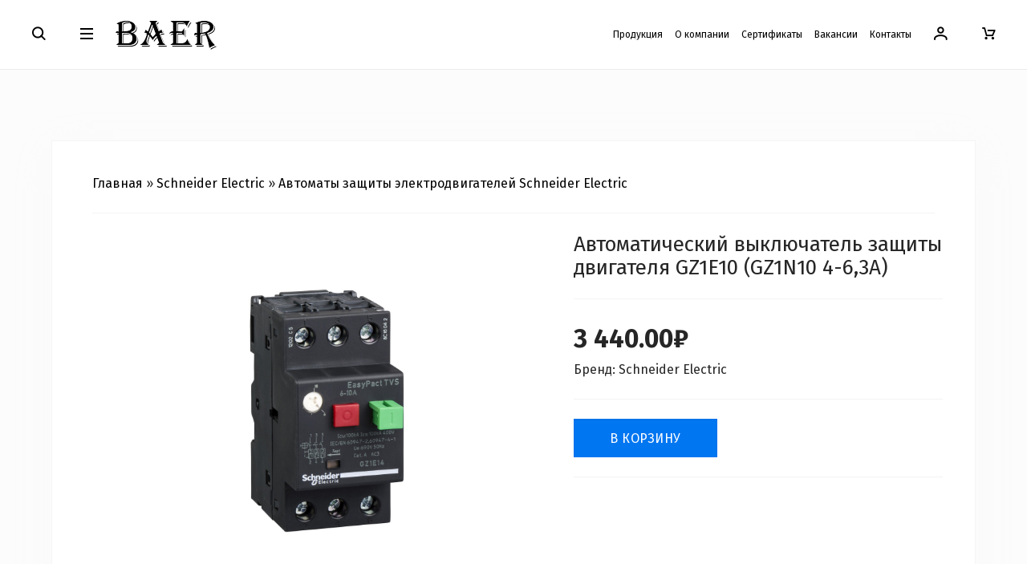

--- FILE ---
content_type: text/html; charset=UTF-8
request_url: https://baer.ru/shop/1641/desc/avtomaticheskij-vykljuchatel-zashhity-dvigatelja-gz1e10-gz1n10-4-6-3a
body_size: 13435
content:
<!DOCTYPE html>
<!--[if lt IE 7]><html class="no-js lt-ie9 lt-ie8 lt-ie7" lang="ru"><![endif]-->
<!--[if IE 7]><html class="no-js lt-ie9 lt-ie8" lang="ru"><![endif]-->
<!--[if IE 8]><html class="no-js lt-ie9" lang="ru"><![endif]-->
<!--[if gt IE 8]><!--><html class="no-js" lang="ru"><!--<![endif]-->
<head>
 <meta charset="utf-8">
 <title>Автоматический выключатель защиты двигателя GZ1E10 (GZ1N10 4-6,3А) - купить с доставкой в компании «БАЕР»</title> 
<meta name="description" content="Автоматический выключатель защиты двигателя GZ1E10 (GZ1N10 4-6,3А) можно приобрести в нашей компании по цене 3 440.00 руб. Всегда хорошее качество, большой выбор и доступные цены."> 
 
 <meta property="og:type" content="product" />
 <meta property="og:title" content="Автоматический выключатель защиты двигателя GZ1E10 (GZ1N10 4-6,3А) - купить с доставкой в компании «БАЕР»" />
 <meta property="og:description" content="Автоматический выключатель защиты двигателя GZ1E10 (GZ1N10 4-6,3А) можно приобрести в нашей компании по цене 3 440.00 руб. Всегда хорошее качество, большой выбор и доступные цены." />
 <meta property="og:image" content="/_sh/16/1641.jpg" />
 <meta property="og:url" content="/shop/1641/desc/avtomaticheskij-vykljuchatel-zashhity-dvigatelja-gz1e10-gz1n10-4-6-3a" />
 <meta property="og:site_name" content="BaerGroup" />
 <meta http-equiv="X-UA-Compatible" content="IE=edge">
 <meta name="viewport" content="width=device-width, initial-scale=1, maximum-scale=1">
 <link rel="shortcut icon" href="/favicon.ico" type="image/x-icon">
 <link type="text/css" rel="stylesheet" href="/_st/my.css" />
 <link rel="stylesheet" href="https://use.fontawesome.com/releases/v5.8.1/css/all.css" integrity="sha384-50oBUHEmvpQ+1lW4y57PTFmhCaXp0ML5d60M1M7uH2+nqUivzIebhndOJK28anvf" crossorigin="anonymous">
 <script src="/js/head.min.js"></script>

	<link rel="stylesheet" href="/.s/src/base.min.css?v=221108" />
	<link rel="stylesheet" href="/.s/src/layer7.min.css?v=221108" />

	<script src="/.s/src/jquery-1.10.2.js"></script>
	
	<script src="/.s/src/uwnd.min.js?v=221108"></script>
	<link rel="stylesheet" href="/.s/src/ulightbox/ulightbox.min.css" />
	<link rel="stylesheet" href="/.s/src/socCom.min.css" />
	<link rel="stylesheet" href="/.s/src/social.css" />
	<script src="/.s/src/ulightbox/ulightbox.min.js"></script>
	<script src="/.s/src/shop_utils.js"></script>
	<script src="/.s/src/socCom.min.js"></script>
	<script src="//sys000.uweb.ru/cgi/uutils.fcg?a=soc_comment_get_data&site=C702024485"></script>
	<script>
/* --- UCOZ-JS-DATA --- */
window.uCoz = {"site":{"host":"702024485.uweb.ru","domain":"baer.ru","id":"C702024485"},"sh_curr_def":2,"language":"ru","ver":1,"sign":{"5458":"Следующий","3300":"Ошибка","3125":"Закрыть","7252":"Предыдущий","3129":"Доступ запрещён. Истёк период сессии.","10075":"Обязательны для выбора","3238":"Опции","7254":"Изменить размер","210178":"Замечания","7287":"Перейти на страницу с фотографией.","7253":"Начать слайд-шоу","5255":"Помощник","7251":"Запрошенный контент не может быть загружен. Пожалуйста, попробуйте позже.","3255":"Сохранить"},"shop_price_separator":" ","sh_goods":{"1641":{"imgs":["/_sh/16/1641m.jpg"],"price":"43.00","old_price":"0.00"}},"module":"shop","ssid":"232735617714602651240","shop_price_f":["%01.2f",""],"layerType":7,"country":"US","sh_curr":{"2":{"default":1,"code":"RUB","rate":80,"dpos":0,"name":"Рубли","disp":"₽"},"3":{"code":"CNY","default":0,"rate":7,"dpos":0,"disp":"¥","name":"Юань"},"1":{"disp":"$","name":"Доллар","dpos":0,"rate":1,"code":"USD","default":0}},"mf":"C702024485","uLightboxType":1};
/* --- UCOZ-JS-CODE --- */

		function eRateEntry(select, id, a = 65, mod = 'shop', mark = +select.value, path = '', ajax, soc) {
			if (mod == 'shop') { path = `/${ id }/edit`; ajax = 2; }
			( !!select ? confirm(select.selectedOptions[0].textContent.trim() + '?') : true )
			&& _uPostForm('', { type:'POST', url:'/' + mod + path, data:{ a, id, mark, mod, ajax, ...soc } });
		}

		function updateRateControls(id, newRate) {
			let entryItem = self['entryID' + id] || self['comEnt' + id];
			let rateWrapper = entryItem.querySelector('.u-rate-wrapper');
			if (rateWrapper && newRate) rateWrapper.innerHTML = newRate;
			if (entryItem) entryItem.querySelectorAll('.u-rate-btn').forEach(btn => btn.remove())
		}
 function uSocialLogin(t) {
			var params = {"ok":{"width":710,"height":390},"vkontakte":{"height":400,"width":790},"google":{"height":600,"width":700},"facebook":{"height":520,"width":950},"yandex":{"height":515,"width":870}};
			var ref = escape(location.protocol + '//' + ('baer.ru' || location.hostname) + location.pathname + ((location.hash ? ( location.search ? location.search + '&' : '?' ) + 'rnd=' + Date.now() + location.hash : ( location.search || '' ))));
			window.open('/'+t+'?ref='+ref,'conwin','width='+params[t].width+',height='+params[t].height+',status=1,resizable=1,left='+parseInt((screen.availWidth/2)-(params[t].width/2))+',top='+parseInt((screen.availHeight/2)-(params[t].height/2)-20)+'screenX='+parseInt((screen.availWidth/2)-(params[t].width/2))+',screenY='+parseInt((screen.availHeight/2)-(params[t].height/2)-20));
			return false;
		}
		function TelegramAuth(user){
			user['a'] = 9; user['m'] = 'telegram';
			_uPostForm('', {type: 'POST', url: '/index/sub', data: user});
		}
checkNumber_header = 'Замечания';
		checkNumber_err = 'Опции<ul>%err_msg%</ul>Обязательны для выбора';
function loginPopupForm(params = {}) { new _uWnd('LF', ' ', -250, -100, { closeonesc:1, resize:1 }, { url:'/index/40' + (params.urlParams ? '?'+params.urlParams : '') }) }
/* --- UCOZ-JS-END --- */
</script>

	<style>.UhideBlock{display:none; }</style>
	<script type="text/javascript">new Image().src = "//counter.yadro.ru/hit;noadsuweb?r"+escape(document.referrer)+(screen&&";s"+screen.width+"*"+screen.height+"*"+(screen.colorDepth||screen.pixelDepth))+";u"+escape(document.URL)+";"+Date.now();</script><link rel="stylesheet" href="/.s/src/shop.css" /><script src="/.s/src/shop.js"></script><style>
				@font-face {
					font-family: "FontAwesome";
					font-style: normal;
					font-weight: normal;
					src: url("/.s/src/panel-v2/fonts/fontawesome-webfont.eot?#iefix&v=4.3.0") format("embedded-opentype"), url("/.s/src/panel-v2/fonts/fontawesome-webfont.woff2?v=4.3.0") format("woff2"), url("/.s/src/panel-v2/fonts/fontawesome-webfont.woff?v=4.3.0") format("woff"), url("/.s/src/panel-v2/fonts/fontawesome-webfont.ttf?v=4.3.0") format("truetype"), url("/.s/src/panel-v2/fonts/fontawesome-webfont.svg?v=4.3.0#fontawesomeregular") format("svg");
				}
			</style>
</head>
<body class="entry-page shop-module 1641-uri">
<!--U1AHEADER1Z--><link rel="stylesheet" href="https://maxst.icons8.com/vue-static/landings/line-awesome/line-awesome/1.3.0/css/line-awesome.min.css">
<script async>
 window.ALLOW_ANIMATION = true;
 window.ADD_TIE_DAYS = 2;
 window.ADD_TIE_TEXT = "Новое";
 window.ABBR_MONTHS = ["Янв", "Фев", "Мар", "Апр", "Май", "Июн", "Июл", "Авг", "Сен", "Окт", "Ноя", "Дек"];
</script>
<header class="header reverse-links" role="banner">
 <div class="header__container  animation-block animation-block--loading">
 <div class="header__left">
 <button class="header-button button-search"></button>
 <div role="button" class="header-button button-menu hamburger"><span></span><span></span><span></span></div>
 </div>
 <div class="header__center container is-clearfix">
 <div class="is-pulled-left">
 <a href="/" class="logo">
 <span class="logo__image"><img src="/lost1.png" alt="Логотип BaerGroup"></span>
 </a>
 </div>
 <div class="is-pulled-right">
 <nav class="navigation header-nav" role="navigation">
 <div class="menu-hamb hidden" data-count="0">
 <ul class="uMenuRoot">
 <li class="uWithSubmenu">
 <span></span>
 <ul class="menu-hamb-list"></ul>
 </li>
 </ul>
 </div>
 <div class="header-nav__container">
 <div class="header-nav__mobile"><span>Меню</span></div>
 <div id="uNMenuDiv1" class="uMenuV"><ul class="uMenuRoot">
<li><a  href="/index/produkcija/0-12" ><span>Продукция</span></a></li>
<li><a  href="/index/0-2" ><span>О компании</span></a></li>
<li><a  href="/index/sertifikaty/0-9" ><span>Сертификаты</span></a></li>
<li><a  href="/index/vakansii/0-10" ><span>Вакансии</span></a></li>
<li><a  href="/index/kontakty/0-11" ><span>Контакты</span></a></li></ul></div>
 </div>
 </nav>
 </div>
 </div>
 <div class="header__right">
 <div role="button" class="header-button button-user smenu">
 <ul class="smenu__list">
 
 <li><a href="javascript:;" rel="nofollow" onclick="loginPopupForm(); return false;">Вход</a></li>
 <li><a href="/register">Регистрация</a></li>
 
 </ul>
 </div>
 
 <div role="button" class="header-button button-cart smenu" data-count="">
 <div class="smenu__list">
 <div class="shop-currency"><span class="lopas"><span class="rate-curr" id="rate-curr-1">1$</span> <span class="rate-eq">=</span> <span class="rate-curr" id="rate-curr-2">80.000₽</span></span><div id="shop-currency">
			<form action="/shop/currency" id="shop-currency-form" method="post">
			<select id="shop-currency-select" name="id" onchange="document.getElementById('shop-currency-form').submit()">
		<option value="1">Доллар</option><option value="2" selected>Рубли</option><option value="3">Юань</option></select><input type="hidden" name="url" value="/shop/1641/desc/avtomaticheskij-vykljuchatel-zashhity-dvigatelja-gz1e10-gz1n10-4-6-3a"></form></div><hr></div>
 <div id="shop-basket">
 
 <div class="empty">Ваша корзина пуста</div>
 

 <script>$(".header-button.button-cart").attr("data-count", parseInt(0) === 0 ? "" : 0 );</script>

 <style> #shop-basket ul { margin:0; padding:0; text-align:left; list-style:none } #shop-basket li { margin:0 0 5px 0; padding-left:35px } #shop-basket .sb-name { margin-right:18px; } #shop-basket .sb-cost { margin-right:18px; color: gray; } #shop-basket .sb-func { float:right; cursor:pointer; width:16px; height:16px; margin:0;} #shop-basket a.remove { background:url('/.s/img/sh/del.png') no-repeat 3px 0; } #shop-basket a.remove:hover { background:url('/.s/img/sh/del.png') no-repeat 3px -16px; } #shop-basket .empty { text-align:center; } #shop-basket .total {font-weight: bold;} #shop-basket .total, #shop-basket .disc { text-align:right; } #shop-basket .disc-info { font-style: italic; } </style>

 <script><!--
 var lock_buttons = 0; function clearBasket(){ if(lock_buttons) return false; else lock_buttons = 1; var el = $('#shop-basket'); if(el.length){ var g=document.createElement("div"); $(g).addClass('myWinGrid').attr("id",'shop-basket-fade').css({"left":"0","top":"0","position":"absolute","border":"#CCCCCC 1px solid","width":$(el).width()+'px',"height":$(el).height()+'px',"z-index":5}).hide().on('mousedown', function(e){e.stopPropagation();e.preventDefault();_uWnd.globalmousedown();}).html('<div class="myWinLoad" style="margin:5px;"></div>'); $(el).append(g); $(g).show(); } _uPostForm('',{type:'POST',url:'/shop/basket',data:{'mode':'clear'}}); ga_event('basket_clear'); return false; } function removeBasket(id){ if(lock_buttons) return false; else lock_buttons = 1; $('#basket-item-'+id+' .sb-func').removeClass('remove').addClass('myWinLoadS').attr('title',''); _uPostForm('',{type:'POST',url:'/shop/basket',data:{'mode':'del', 'id':id}}); return false; } function add2Basket(id, pref){ if(lock_buttons) return false; else lock_buttons = 1; var opt = [], err_msg = '', err_msgs = [], radio_options = {}, el_id = {}; $('#b'+pref+'-'+id+'-basket').attr('disabled','disabled'); $('#'+pref+'-'+id+'-basket').removeClass('done').removeClass('err').removeClass('add').addClass('wait').attr('title',''); $('#'+pref+'-'+id+'-options-selectors').find('select, input').each(function(){ switch (this.type) { case 'radio': el_id = this.id.split('-'); ((typeof (radio_options[el_id[3]]) == 'undefined') && (radio_options[el_id[3]] = { 'val': - 1, 'id': this.id })); (this.checked && (radio_options[el_id[3]]['val'] = this.value)); break; case 'checkbox': if (this.checked && (this.value !== '')) { if(this.value !== ''){ opt.push(this.id.split('-')[3]+'-'+this.value); } else { err_msgs.push({'id':this.id.split('-')[3], 'msg':'<li>'+$(this).parent().parent().find('span.opt').html().replace(':', '')+'</li>'}); } } break; default: if (this.value !== '') { opt.push(this.id.split('-')[3]+'-'+this.value); } else { err_msgs.push({'id':this.id.split('-')[3], 'msg':'<li>'+$(this).parent().parent().find('span.opt').html().replace(':', '')+'</li>'}); } } }); for(i in radio_options){ if(radio_options[i]['val'] != -1){ opt.push(radio_options[i]['id'].split('-')[3]+'-'+radio_options[i]['val']); }else{ err_msgs.push({'id':radio_options[i]['id'].split('-')[3], 'msg':'<li>'+$('#'+radio_options[i]['id']).parent().parent().parent().find('span.opt').html().replace(':', '')+'</li>'}); } } err_msgs.sort(function(a, b){ return ((a['id'] > b['id']) ? 1 : -1); }); for (var i=0; i<err_msgs.length; i++) { err_msg += err_msgs[i]['msg']; } if(err_msg == ''){ _uPostForm('',{type:'POST',url:'/shop/basket',data:{'mode':'add', 'id':id, 'pref':pref, 'opt':opt.join(':'), 'cnt':$('#q'+pref+'-'+id+'-basket').val()}}); ga_event('basket_add'); }else{ lock_buttons = 0; shop_alert('<div class="MyWinError">Опции<ul>'+err_msg+'</ul>обязательны для выбора</div>','Замечания','warning',350,100,{tm:8000,align:'left',icon:'/.s/img/icon/warning.png', 'onclose': function(){ $('#b'+pref+'-'+id+'-basket').removeAttr('disabled'); $('#'+pref+'-'+id+'-basket').removeClass('wait').addClass('add'); }}); } return false; } function buyNow(id, pref){ if(lock_buttons) return false; else lock_buttons = 1; var opt = [], err_msg = '', err_msgs = [], radio_options = {}, el_id = {}; $('#b'+pref+'-'+id+'-buynow').attr('disabled', 'disabled'); $('#'+pref+'-'+id+'-buynow').removeClass('done').removeClass('err').removeClass('now').addClass('wait').attr('title',''); $('#'+pref+'-'+id+'-options-selectors').find('select, input').each(function(){ switch (this.type) { case 'radio': el_id = this.id.split('-'); ((typeof (radio_options[el_id[3]]) == 'undefined') && (radio_options[el_id[3]] = { 'val': - 1, 'id': this.id })); (this.checked && (radio_options[el_id[3]]['val'] = this.value)); break; case 'checkbox': if (this.checked && (this.value !== '')) { if(this.value !== ''){ opt.push(this.id.split('-')[3]+'-'+this.value); } else { err_msgs.push({'id':this.id.split('-')[3], 'msg':'<li>'+$(this).parent().parent().find('span.opt').html().replace(':', '')+'</li>'}); } } break; default: if (this.value !== '') { opt.push(this.id.split('-')[3]+'-'+this.value); } else { err_msgs.push({'id':this.id.split('-')[3], 'msg':'<li>'+$(this).parent().parent().find('span.opt').html().replace(':', '')+'</li>'}); } } }); for(i in radio_options){ if(radio_options[i]['val'] != -1){ opt.push(radio_options[i]['id'].split('-')[3]+'-'+radio_options[i]['val']); }else{ err_msgs.push({'id':radio_options[i]['id'].split('-')[3], 'msg':'<li>'+$('#'+radio_options[i]['id']).parent().parent().parent().find('span.opt').html().replace(':', '')+'</li>'}); } } err_msgs.sort(function(a, b){ return ((a['id'] > b['id']) ? 1 : -1); }); for (var i=0; i<err_msgs.length; i++) { err_msg += err_msgs[i]['msg']; } if(err_msg == ''){ _uPostForm('',{type:'POST',url:'/shop/basket',data:{'mode':'add', 'id':id, 'pref':pref, 'opt':opt.join(':'), 'cnt':$('#q'+pref+'-'+id+'-basket').val(), 'now':1}}); ga_event('basket_buynow'); }else{ lock_buttons = 0; shop_alert('<div class="MyWinError">Опции<ul>'+err_msg+'</ul>обязательны для выбора</div>','Замечания','warning',350,100,{tm:8000,align:'left',icon:'/.s/img/icon/warning.png', 'onclose': function(){ $('#b'+pref+'-'+id+'-buynow').removeAttr('disabled'); $('#'+pref+'-'+id+'-buynow').removeClass('wait').addClass('add'); }}); } return false; }
 //-->
 </script></div>
 </div>
 </div>
 
 </div>
 </div>
 <div class="main-menu">
 <div class="main-menu__overlay"></div>
 <div class="main-menu__container">
 <div class="container">
 <div class="columns">
 <div class="column is-12 is-8-desktop">
 <nav class="main-menu__nav" role="navigation">
 <div id="uNMenuDiv2" class="uMenuV"><ul class="uMenuRoot">
<li><a  href="/shop/agregaty-kompressornoresivernye" ><span>Агрегаты компрессорноресиверные</span></a></li>
<li><a  href="/shop/vozdukhookhladiteli" ><span>Воздухоохладители</span></a></li>
<li><a  href="/shop/ventiljatory" ><span>Вентиляторы</span></a></li>
<li><a  href="/shop/teploobmenniki" ><span>Теплообменники</span></a></li>
<li><a  href="/shop/komplektujushhie" ><span>Комплектующие</span></a></li>
<li><a  href="/shop/agregaty-kompressorno-kondensatornye-v-korpuse" ><span>Агрегаты компрессорно-конденсаторные в корпусе</span></a></li>
<li><a  href="/shop/kompressory" ><span>Компрессоры</span></a></li>
<li><a  href="/shop/shhit-upravlenija" ><span>Щиты</span></a></li>
<li><a  href="/shop/ehlektrokomponenty" ><span>Электрокомпоненты</span></a></li></ul></div>
 </nav>
 </div>
 <div class="column is-12 is-4-desktop">
 <div class="main-menu__info">
 <div><div>
 <a href="/" class="logo">
 <span class="logo__image"><img src="/lgs.png" alt="logo"></span>
 </a>
 </div></div>
 <div><div>У нас представлено более 100 товаров, которые вы можете купить в любой удобный для вас момент. В нашем магазине только легальная техника, сертифицированная для продажи в нашей стране.</div></div>
 <div class="main-menu__contact-line"><div>МО, г.Щелково, ул.Буровая, д.31Б</div></div>
 <div class="main-menu__contact-line"><div><a href="tel:+74952586772">+7 (495) 258-67-72</a> <a href="#popup-callback" class="call-me-back call-me-back--black call-me-back--mini" title="Перезвоните мне"></a></div></div>
 <div class="main-menu__contact-line"><div><a href="tel:88007771250">8 (800) 777-12-50</a> </div></div> 
 <div class="main-menu__contact-line"><div><a href="mailto:info@baer.ru">info@baer.ru</a></div></div>

 </div>
 </div>
 </div>
 </div>
 </div>
 <button class="main-menu__close" title="Закрыть (Esc)"></button>
 </div>
 <div class="search-box">
 <div class="search-box__body">
 <div class="search-box__search search-box__search--products">
 <form onsubmit="this.sfSbm.disabled=true" method="post" action="/shop/search">
 <input type="text" name="query" maxlength="30" size="20" class="queryField" placeholder="Поиск товаров...">
 <input type="submit" class="searchSbmFl" name="sfSbm" value="&#xf107">
 <input type="hidden" name="a" value="2">
 </form>
 </div>
 <div class="search-box__search search-box__search--materials">
 <form onsubmit="this.sfSbm.disabled=true" method="get" action="/search">
 <input type="text" name="query" maxlength="30" size="20" class="queryField" placeholder="Поиск материалов...">
 <input type="submit" class="searchSbmFl" name="sfSbm" value="&#xf107">
 <input type="hidden" name="a" value="2">
 </form>
 </div>
 <div class="search-box__settings">
 <span class="search-box__button header-button button-settings"></span>
 <span>Поиск по: </span>
 <select class="search-box__select">
 <option value="products">магазину</option>
 <option value="materials">веб-сайту</option>
 </select>
 </div>
 </div>
 <div class="search-box__close search-box__button header-button button-close" title="Закрыть (Esc)"></div>
 </div>
</header><!--/U1AHEADER1Z-->
<!-- <middle> -->

<div class="page product-page">
 <div class="container">
 <div class="columns">
 

 
 <div class="column is-12 is-12-desktop">
 <main id="main" role="main"><!-- <body> -->
 <div class="page__inner product-page__inner">
 <div class="level">
 <div class="level-left">
 <div class="level-item">
 <div class="page__breadcrumbs"><span itemscope itemtype="https://schema.org/BreadcrumbList"><span itemscope itemprop="itemListElement" itemtype="https://schema.org/ListItem">
					<a itemprop="item" href="https://baer.ru/">
						<span itemprop="name">Главная</span>
					</a>
					<meta itemprop="position" content="1">
				</span> &raquo; <span itemscope itemprop="itemListElement" itemtype="https://schema.org/ListItem">
						<a itemprop="item" href="https://baer.ru/shop/schneider-electric">
							<span itemprop="name">Schneider Electric</span>
						</a>
						<meta itemprop="position" content="2">
					</span> &raquo; <span itemscope itemprop="itemListElement" itemtype="https://schema.org/ListItem">
						<a itemprop="item" class="current" href="https://baer.ru/shop/schneider-electric/avtomaty-zashhity-ehlektrodvigatelej-schneider-electric">
							<span itemprop="name">Автоматы защиты электродвигателей Schneider Electric</span>
						</a>
						<meta itemprop="position" content="3">
					</span></span></div>
 </div>
 </div>
 <div class="level-right">
 <div class="level-item"><div class="page__add-link"></div></div>
 </div>
 </div>
 <hr/>
 <script type="application/ld+json">
{ "@context": "http://schema.org",
 "@type": "Product",
 
 "image": "https://baer.ru/_sh/16/1641.jpg",
 "name": "Автоматический выключатель защиты двигателя GZ1E10 (GZ1N10 4-6,3А)",
 "description": "GZ1N10N 4-6.3A",
 "brand": "Schneider Electric",
 "sku": "GZ1E10",
 "offers": {
 "@type": "Offer",
 "availability": "http://schema.org/OutOfStock",
 "price": "3 440.00",
 "priceCurrency": "RUB",
 "url": "https://baer.ru/shop/1641/desc/avtomaticheskij-vykljuchatel-zashhity-dvigatelja-gz1e10-gz1n10-4-6-3a"
 }
}
 </script>
 <div class="product-page__info">
 <div class="level">
 <div class="level-left">
 <div class="level-item">
 <div class="product-page__images">
 <script>
//['original_img_url','org_width','org_height','resized_img_url','res_width','res_height','img_alt','img_title']
var allEntImgs1641=[["/_sh/16/1641.jpg",0,0,"/_sh/16/1641m.jpg",250,250,null,null,null,null,null]]</script>
 <script type="text/javascript">function _bldCont(indx){ var bck=indx-1;var nxt=indx+1; if (bck<0){bck = allEntImgs1641.length-1;} if (nxt>=allEntImgs1641.length){nxt=0;} var imgs=''; if (allEntImgs1641.length>1){ for (var i=0;i<allEntImgs1641.length;i++){var img=i+1; if(allEntImgs1641[i][0].length<1){continue;} if (i==indx){imgs += '<b class="pgSwchA">'+img+'</b> ';} else {imgs += '<a class="pgSwch" href="javascript://" rel="nofollow" onclick="_bldCont('+i+');return false;">'+img+'</a> ';} } imgs = '<div align="center" style="padding:8px 0 5px 0;white-space:nowrap;overflow:auto;overflow-x:auto;overflow-y:hidden;"><a class="pgSwch" href="javascript://" rel="nofollow" onclick="_bldCont('+bck+');return false;">&laquo; Back</a> '+imgs+'<a class="pgSwch" href="javascript://" rel="nofollow" onclick="_bldCont('+nxt+');return false;">Next &raquo;</a> </div> ';} var hght = parseInt(allEntImgs1641[indx][2]); if ($.browser.msie) { hght += 28; }; _picsCont = '<div id="_prCont" style="position:relative;"><img alt="Автоматический выключатель защиты двигателя GZ1E10 (GZ1N10 4-6,3А)" border="0" src="' + allEntImgs1641[indx][0] + '"/>'+imgs+'</div>'; new _uWnd('wnd_prv', "Изображения товара", 10, 10, { waitimages:300000, autosizewidth:1, hideonresize:1, autosize:1, fadetype:1, closeonesc:1, align:'center', min:0, max:0, resize:1 }, _picsCont); }</script>
 <img alt="Автоматический выключатель защиты двигателя GZ1E10 (GZ1N10 4-6,3А)" src="/_sh/16/1641.jpg" class="gphoto" onclick="_bldCont1(1641, this.getAttribute('idx'));" id="ipreview" data-zoom-image="/_sh/16/1641.jpg" idx="0" title="Кликните для увеличения изображения">
 <div class="has-text-centered baja">
 
 
 
 </div>
 </div>
 </div>
 </div>
 <div class="level-right columns--like-column columns--wrap">
 <h1>Автоматический выключатель защиты двигателя GZ1E10 (GZ1N10 4-6,3А)</h1>
 <hr/>
 <div class="is-clearfix">
 <div class="is-pulled-left"><div class="product-page__price"><span class="id-good-1641-price">3 440.00₽</span></div></div>
 </div>
 <div>
 Бренд: Schneider Electric
 </div>
 
 <hr/>
 <div class="product-page__manage is-clearfix">
 <div class="is-pulled-left">
 <input type="text" style="display: none; visibility: hidden;" id="qid-1641-basket" value="1" size="3" onfocus="this.select()" onkeypress="return checkNumber(this, event, '1');">
 <input type="button" id="bid-1641-basket" onclick="add2Basket('1641','id');" value="В корзину">
 </div>

 </div>
 <hr/>
 <div>

 </div>
 <div class="product-page__spec" id="spec-product-id-1641">

 </div>
 
 </div>
 </div> 
 <hr/>
 <div class="product-page__description"><p>трана производитель: Китай</p>

<p>Бренд: Schneider Electric</p>

<p>Референс: GZ1E10</p>

<p data-iib="true">Описание: АВТ. ВЫКЛЮЧАТЕЛЬ 4-6,3A</p>

<p>Дополнительное описание: Автоматический выключатель EasyPact GZ1 Schneider Electric, 3-полюсный, Icu = 100 kA/400 В - расцепитель с защитой от перегрузки и КЗ - диапазон уставок защиты от перегрузки 4-6,3 А - уставка защиты от КЗ Id = 78 А( - 20%)- способ управления - кнопки - исполнение - стационарный - с передними присоединениями - монтаж - на симметричную, несимметричную или комбинированную рейку - ВхШхГ - 44х88х74 мм.Преимущества: Серия EasyPact TVS предлагает оптимальный баланс рабочих характеристик, удобство выбора, приобретения и хранения и расширенную гибкость. Применения: предназначены для стандартного применения</p>

<p>Линейка: EasyPact TVS</p>

<p>Версия Etim: 7</p>

<p>Класс ETIM: EC000074</p>

<p>&nbsp;</p>

<table width="100%">
 <tbody>
 <tr>
 <td width="50%"><strong>ETIM-класс</strong></td>
 <td><strong>Автоматический выключатель (автомат) защиты двигателя</strong></td>
 </tr>
 <tr>
 <td width="425">Тип подключения силовой электрич. цепи</td>
 <td>Винтовое соединение (EV000415)</td>
 </tr>
 <tr>
 <td width="425">Номин. коммутируем. мощность при AC-3, 400 В</td>
 <td>2.2 кВт</td>
 </tr>
 <tr>
 <td width="425">Степень защиты (IP)</td>
 <td>IP20 (EV006405)</td>
 </tr>
 <tr>
 <td width="425">Количество полюсов</td>
 <td>3</td>
 </tr>
 <tr>
 <td width="425">Высота</td>
 <td>89 мм</td>
 </tr>
 <tr>
 <td width="425">Ширина</td>
 <td>44.5 мм</td>
 </tr>
 <tr>
 <td width="425">Глубина</td>
 <td>78 мм</td>
 </tr>
 <tr>
 <td width="425">Конструкция прибора</td>
 <td>Комплектное устройство в корпусе (EV009311)</td>
 </tr>
 <tr>
 <td width="425">Тип элемента управления</td>
 <td>Кнопка нажимная (EV000554)</td>
 </tr>
 <tr>
 <td width="425">Диапазон установки расцепителя перегрузки</td>
 <td>4...6.3 А</td>
 </tr>
 <tr>
 <td width="425">Номин. продолжительный ток Iu</td>
 <td>6.3 А</td>
 </tr>
 <tr>
 <td width="425">Диапазон регулировки без задержки срабатывания расцепителя короткого замыкания</td>
 <td>78...78 А</td>
 </tr>
 <tr>
 <td width="425">Чувствительность к обрыву фазы</td>
 <td>false</td>
 </tr>
 <tr>
 <td width="425">Номин. отключающая способность Icu при 400 В, AC</td>
 <td>100 кА</td>
 </tr>
 <tr>
 <td width="425">Тип расцепителя</td>
 <td>Термомагнитный (EV009462)</td>
 </tr>
 <tr>
 <td width="425">Номин. раб. напряжение</td>
 <td>690...690 В</td>
 </tr>
 <tr>
 <td width="425">С встроенным расцепителем пониженного напряжения</td>
 <td>false</td>
 </tr>
 <tr>
 <td width="425">С интегрированным вспомогат. переключателем</td>
 <td>false</td>
 </tr>
 <tr>
 <td width="425">Номин. коммутируем. мощность при AC-3, 230 В</td>
 <td>1.1 кВт</td>
 </tr>
 <tr>
 <td width="425">С термозащитой</td>
 <td>true</td>
 </tr>
 </tbody>
</table>

<p>&nbsp;</p>

<h2>Логистические данные Брутто</h2>

<table width="100%">
 <thead>
 <tr>
 <th>Тип упаковки</th>
 <th>Уровень</th>
 <th>Описание</th>
 <th>Кол-во</th>
 <th>Ед. изм.</th>
 <th>Длина</th>
 <th>Ширина</th>
 <th>Высота</th>
 <th>Ед. изм.<br />
 размера</th>
 <th>Вес</th>
 <th>Ед. изм.<br />
 Веса</th>
 </tr>
 </thead>
 <tbody>
 <tr data-key="0">
 <td style="text-align: center;">PCE</td>
 <td style="text-align: center;">1</td>
 <td style="text-align: center;">&nbsp;</td>
 <td style="text-align: center;">1</td>
 <td style="text-align: center;">шт.</td>
 <td style="text-align: center;">4.8</td>
 <td style="text-align: center;">9</td>
 <td style="text-align: center;">8.5</td>
 <td style="text-align: center;">см.</td>
 <td style="text-align: center;">268</td>
 <td style="text-align: center;">г.</td>
 </tr>
 <tr data-key="1">
 <td style="text-align: center;">S02</td>
 <td style="text-align: center;">3</td>
 <td style="text-align: center;">&nbsp;</td>
 <td style="text-align: center;">24</td>
 <td style="text-align: center;">шт.</td>
 <td style="text-align: center;">40</td>
 <td style="text-align: center;">30</td>
 <td style="text-align: center;">15</td>
 <td style="text-align: center;">см.</td>
 <td style="text-align: center;">6.657</td>
 <td style="text-align: center;">кг.</td>
 </tr>
 </tbody>
</table>

<p>&nbsp;</p>

<p>Cсылка на сайт Schneider Electric:&nbsp;<a href="https://api.systeme.ru/catalog/view/GZ1E10" target="_blank">https://api.systeme.ru/catalog/view/GZ1E10</a></p>

<p>&nbsp;</p></div>
 </div>
 <!-- </body> --></main>
 
 <script async>$(".goods-list").addClass("columns columns--wrap"); $(".list-item").addClass("column is-12-mobile is-4-tablet");</script>

 </div>

 </div>
 </div>
</div>

<!-- </middle> -->
<!--U1BFOOTER1Z--><footer class="footer reverse-links" role="contentinfo">
 <div class="container">
 <div class="columns">
 <div class="column is-6-tablet is-12-desktop is-4-widescreen">
 <div class="footer-block">
 <div class="footer-block__title"><img src="/lgs.png" alt="Логотип BaerGroup"></div>
 <div class="footer-block__body">
 <div>
Группа компаний «БАЕР» («BAER») основана в 2005 году. Мы специализируемся на холодильном оборудовании промышленного и коммерческого назначения.
 
 


 Используя данный сайт, вы соглашаетесь с нашей <a href="javascript://" onclick="window.open('/index/policy','terms','scrollbars=1,top=1,left=1,width=800,height=600'); return false;">политикой конфиденциальности</a>, и даете согласие на <a href="javascript://" onclick="window.open('/index/agreement','terms','scrollbars=1,top=1,left=1,width=800,height=600'); return false;">обработку персональных данных</a>. 
 
 <br> <br> 
 
 
 </div>

 </div>
 </div>
 </div>
 <div class="column is-6-tablet is-6-desktop is-3-widescreen">
 <div class="footer-block">
 <div class="footer-block__title">Контакты</div>
 <div class="footer-block__body">
 <div class="footer-block__line">
 <div>Наш адрес:</div>
 <a href="/index/kontakty/0-11">МО, г.Щелково, ул.Буровая, д.31Б</a>
 </div>
 <div class="footer-block__line">
 <div>Контактные телефоны:</div>
 <a href="tel:+74952586772">+7 (495) 258-67-72</a><br>
 <a href="tel:88007771250">8 (800) 777-12-50 </a>
 
 <br/><a href="#popup-callback" class="call-me-back call-me-back--black" title="Перезвоните мне">Перезвоните мне</a>
 </div>
 <div class="footer-block__line">
 <div>Электронная почта:</div>
 <a href="mailto:info@baer.ru">info@baer.ru</a>
 </div>
 </div>
 </div>
 </div>
 <div class="column is-6-tablet is-3-desktop is-3-widescreen">
 <div class="footer-block">
 <div class="footer-block__title">Магазин</div>
 <div class="footer-block__body">
 <div id="uNMenuDiv3" class="uMenuV"><ul class="uMenuRoot">
<li><a  href="/index/0-2" ><span>О компании</span></a></li>
<li><a  href="/index/sertifikaty/0-9" ><span>Сертификаты</span></a></li>
<li><a  href="/index/vakansii/0-10" ><span>Вакансии</span></a></li>
<li><a  href="/index/kontakty/0-11" ><span>Контакты</span></a></li></ul></div>
 </div>
 </div>
 </div>
 <div class="column is-6-tablet is-3-desktop is-2-widescreen">
 <div class="footer-block">
 <div class="footer-block__title">Продукция</div>
 <div class="footer-block__body">
 <div id="uNMenuDiv4" class="uMenuV"><ul class="uMenuRoot">
<li><a  href="/shop/vozdukhookhladiteli" ><span>Воздухоохладители</span></a></li>
<li><a  href="/shop/ventiljatory" ><span>Вентиляторы</span></a></li>
<li><a  href="/shop/teploobmenniki" ><span>Конденсаторы</span></a></li>
<li><a  href="/shop/komplektujushhie" ><span>Комплектующие</span></a></li>
<li><a  href="/index/produkcija/0-12" ><span>Все категории</span></a></li></ul></div>
 </div>
 </div>
 </div>
 </div>
 <div class="has-text-centered">
 <hr>
 </div>
 <div class="level has-text-centered">
 <div class="level-left">
 <div class="level-item">
 <span id="designby">BAER © 2025 / Все права защищены </span>
 </div>
 </div>
 <div class="level-right">
 <div class="level-item">
 Хостинг от &nbsp<!-- "' --><span class="pbtQi5qg"><a href="https://www.uweb.ru/" title="Используются технологии uWeb" target="_blank" rel="nofollow">uWeb</a></span>
 </div>
 </div>
 </div>
 </div>
 <div id="up-me" class="animation-block animation-block--loading" title="Вы можете использовать кнопку HOME для автоматической прокрутки вверх."></div>
</footer>
<!--noindex-->
<div id="popup-callback" class="popup-window zoom-anim-dialog mfp-hide">
 <div class="popup-window-header">Заказать звонок</div>
 <div class="popup-window-body">
 
				<script>
					function _uploadCheck() {
						var w=_uWnd.all[this.upload_wnd];
						if (!w || w.state.destroyed) return;
						w._myuploadTimer=setTimeout("_uploadProgress('"+this.upload_id+"',"+this.upload_wnd+")",3000);
					}
					function _uploadProgress(upId,widx) {
						if (_uWnd.all[widx]) _uWnd.all[widx]._myuploadTimer=null;
						var o={upload_wnd:widx,upload_id:upId,dataType:'json',type:'GET',timeout:5000,cache:1,success:_uploadTick,error: function(a, b, c) { console.log('Test!', a, '-', b, '-', c); }};
						try {
							_uAjaxRequest("/.uploadstatus?upsession="+upId,o);
						} catch(e) {
							_uploadCheck.call(o,null,'error');
						}
					}
					function _uploadTick(data,st) {
						var w=_uWnd.all[this.upload_wnd];
						if (!w || w.state.destroyed) return;
						if (data.state=='error') {
							if (data.status==413) _uWnd.alert('Суммарный размер файлов превышает допустимое значение 15 МБ','',{w:230,h:80,tm:3000});
							else _uWnd.alert('Ошибка соединения, попробуйте позже ('+data.status+')','',{w:230,h:80,tm:3000});
							w.close();
							sblmb2=0;
							return;
						} else if (data.state=='starting' && w._myuploadStarted) {
							_uWnd.alert('Ошибка соединения, попробуйте позже','',{w:230,h:80,tm:3000});
							w.close();
							return;
						} else if (data.state=='uploading' || data.state=='done') {
							var cents;
							if (data.state=='done' || data.size==0) {
								w.footer('');
							} else {
								cents=Math.floor(data.received/data.size*1000)/10;
								w.footer('<div style="border:1px solid;position:relative"><div class="myWinTD2" style="width:'+Math.floor(cents)+'%;height:20px"></div><div style="text-align:center;position:absolute;left:0;top:0;width:100%;height:20px;font-size:14px">'+cents+'% ('+Math.floor(data.received/1024)+' Kb)</div></div>');
							}
							w._myuploadStarted=1;
							if (data.state=='done') {
								sblmb2=0;
								return;
							}
						}
						_uploadCheck.call(this);
					}
					var sblmb2=0;

					function funKRox_( form, token = {} ) {
						var act='/mail/', upref='8mgP21VJDjM', uploadId, wnd;
						try { var tr=checksubmit(); if (!tr){return false;} } catch(e) {}
						if (sblmb2==1) { return false; }
						sblmb2=1;
						window._uploadIdx = window._uploadIdx ? window._uploadIdx+1 : 1;
						uploadId = 'up' + window._uploadIdx + '_' + upref;

						form.action=act+'?upsession='+uploadId;

						wnd = new _uWnd(
							'sendMFe2',
							'Отправка сообщения',
							-350,
							-100,
							{
								footerh:25,
								footerc:' ',
								modal:1,
								closeonesc:1,
								resize:0,
								hidefooter:0,
								contentsizeprio:0,
								onbeforeclose:function(){},
								onclose:function(wnd) {
									if (wnd._myuploadTimer) clearTimeout(wnd._myuploadTimer);
									wnd._myuploadTimer=null;
								}
							},
							{ form, data:token }
						);

						wnd._myuploadStarted=0;
						_uploadCheck.call({upload_wnd:wnd.idx,upload_id:uploadId});

						return false
					}

					jQuery(function($) {
						if ($("input[id=policy]").length) {
							$('body').on("submit","form[name=mform]", function() {
								if (!$('input[id=policy]:checked').length) {
									$("input[id=policy]").next().css({"cssText":"color: red !important","text-decoration":"underline"});
									return false;
								} else {
									$("input[id=policy]").next().removeAttr('style');
								}
							});

							$('body').on("change","#policy", function() {
								$("input[id=policy]").next().removeAttr('style');
							});
						}
					});
				</script>
			<form method="post" name="mform" id="mffKRox_" class="mform-2" enctype="multipart/form-data" onsubmit="return funKRox_(this)" data-submitter="funKRox_">
				<input type="hidden" name="jkd498" value="1">
				<input type="hidden" name="jkd428" value="1">
				<input type="hidden" name="f1" value="from@site.form">
<input type="hidden" name="f2" value="Заказан обратный звонок">
<input type="text" name="f3" placeholder="Ваше имя">
<input type="text" class="maskedInput" data-mask="+9 (999) 999 99 99" name="f4" aria-required="true" placeholder="Ваш телефон*">
<div class="has-text-centered"><input type="submit" class="button" value="Отправить"></div>
				<input type="hidden" name="id" value="2" />
				<input type="hidden" name="a" value="1" />
				<input type="hidden" name="o" value="1" />
			</form>
 </div>
</div>
<!--/noindex-->


<!--noindex-->
<div id="popup-callback1" class="popup-window zoom-anim-dialog mfp-hide">
 <div class="popup-window-header">Узнать цену</div>
 <div class="popup-window-body">
 
				<script>
					function _uploadCheck() {
						var w=_uWnd.all[this.upload_wnd];
						if (!w || w.state.destroyed) return;
						w._myuploadTimer=setTimeout("_uploadProgress('"+this.upload_id+"',"+this.upload_wnd+")",3000);
					}
					function _uploadProgress(upId,widx) {
						if (_uWnd.all[widx]) _uWnd.all[widx]._myuploadTimer=null;
						var o={upload_wnd:widx,upload_id:upId,dataType:'json',type:'GET',timeout:5000,cache:1,success:_uploadTick,error: function(a, b, c) { console.log('Test!', a, '-', b, '-', c); }};
						try {
							_uAjaxRequest("/.uploadstatus?upsession="+upId,o);
						} catch(e) {
							_uploadCheck.call(o,null,'error');
						}
					}
					function _uploadTick(data,st) {
						var w=_uWnd.all[this.upload_wnd];
						if (!w || w.state.destroyed) return;
						if (data.state=='error') {
							if (data.status==413) _uWnd.alert('Суммарный размер файлов превышает допустимое значение 15 МБ','',{w:230,h:80,tm:3000});
							else _uWnd.alert('Ошибка соединения, попробуйте позже ('+data.status+')','',{w:230,h:80,tm:3000});
							w.close();
							sblmb2=0;
							return;
						} else if (data.state=='starting' && w._myuploadStarted) {
							_uWnd.alert('Ошибка соединения, попробуйте позже','',{w:230,h:80,tm:3000});
							w.close();
							return;
						} else if (data.state=='uploading' || data.state=='done') {
							var cents;
							if (data.state=='done' || data.size==0) {
								w.footer('');
							} else {
								cents=Math.floor(data.received/data.size*1000)/10;
								w.footer('<div style="border:1px solid;position:relative"><div class="myWinTD2" style="width:'+Math.floor(cents)+'%;height:20px"></div><div style="text-align:center;position:absolute;left:0;top:0;width:100%;height:20px;font-size:14px">'+cents+'% ('+Math.floor(data.received/1024)+' Kb)</div></div>');
							}
							w._myuploadStarted=1;
							if (data.state=='done') {
								sblmb2=0;
								return;
							}
						}
						_uploadCheck.call(this);
					}
					var sblmb2=0;

					function funKRox_( form, token = {} ) {
						var act='/mail/', upref='8mgP21VJDjM', uploadId, wnd;
						try { var tr=checksubmit(); if (!tr){return false;} } catch(e) {}
						if (sblmb2==1) { return false; }
						sblmb2=1;
						window._uploadIdx = window._uploadIdx ? window._uploadIdx+1 : 1;
						uploadId = 'up' + window._uploadIdx + '_' + upref;

						form.action=act+'?upsession='+uploadId;

						wnd = new _uWnd(
							'sendMFe2',
							'Отправка сообщения',
							-350,
							-100,
							{
								footerh:25,
								footerc:' ',
								modal:1,
								closeonesc:1,
								resize:0,
								hidefooter:0,
								contentsizeprio:0,
								onbeforeclose:function(){},
								onclose:function(wnd) {
									if (wnd._myuploadTimer) clearTimeout(wnd._myuploadTimer);
									wnd._myuploadTimer=null;
								}
							},
							{ form, data:token }
						);

						wnd._myuploadStarted=0;
						_uploadCheck.call({upload_wnd:wnd.idx,upload_id:uploadId});

						return false
					}

					jQuery(function($) {
						if ($("input[id=policy]").length) {
							$('body').on("submit","form[name=mform]", function() {
								if (!$('input[id=policy]:checked').length) {
									$("input[id=policy]").next().css({"cssText":"color: red !important","text-decoration":"underline"});
									return false;
								} else {
									$("input[id=policy]").next().removeAttr('style');
								}
							});

							$('body').on("change","#policy", function() {
								$("input[id=policy]").next().removeAttr('style');
							});
						}
					});
				</script>
			<form method="post" name="mform" id="mffKRox_" class="mform-2" enctype="multipart/form-data" onsubmit="return funKRox_(this)" data-submitter="funKRox_">
				<input type="hidden" name="jkd498" value="1">
				<input type="hidden" name="jkd428" value="1">
				<input type="hidden" name="f1" value="from@site.form">
<input type="hidden" name="f2" value="Заказан обратный звонок">
<input type="text" name="f3" placeholder="Ваше имя">
<input type="text" class="maskedInput" data-mask="+9 (999) 999 99 99" name="f4" aria-required="true" placeholder="Ваш телефон*">
<div class="has-text-centered"><input type="submit" class="button" value="Отправить"></div>
				<input type="hidden" name="id" value="2" />
				<input type="hidden" name="a" value="1" />
				<input type="hidden" name="o" value="1" />
			</form>
 </div>
</div>
<!--/noindex-->

<script>
 $('.btn').click(function() {
$('.titlem').val($(this).data('info'));
});
</script>



<!-- For users with old browsers -->
<!--[if lte IE 9]>
<div class="browser-upgrade">Вы используете устаревшую версию браузера. Скачайте современный браузер, например, <a href="https://www.google.com/chrome/browser/desktop/">Google Chrome</a> или <a href="https://www.mozilla.org/ru/firefox/new/">Mozilla Firefox</a></div>
<script src="/js/iefixs.min.js"></script>
<![endif]-->
<script src="/js/libs.min.js"></script>
<script src="/js/main.min.js"></script>

<!-- Yandex.Metrika counter -->
<script type="text/javascript" >
 (function(m,e,t,r,i,k,a){m[i]=m[i]||function(){(m[i].a=m[i].a||[]).push(arguments)};
 m[i].l=1*new Date();k=e.createElement(t),a=e.getElementsByTagName(t)[0],k.async=1,k.src=r,a.parentNode.insertBefore(k,a)})
 (window, document, "script", "https://mc.yandex.ru/metrika/tag.js", "ym");

 ym(86530153, "init", {
 clickmap:true,
 trackLinks:true,
 accurateTrackBounce:true,
 webvisor:true
 });
</script>
<noscript><div><img src="https://mc.yandex.ru/watch/86530153" style="position:absolute; left:-9999px;" alt="" /></div></noscript>
<!-- /Yandex.Metrika counter -->

<!-- Global site tag (gtag.js) - Google Analytics -->
<script async src="https://www.googletagmanager.com/gtag/js?id=G-4K1CSKHJHK"></script>
<script>
 window.dataLayer = window.dataLayer || [];
 function gtag(){dataLayer.push(arguments);}
 gtag('js', new Date());

 gtag('config', 'G-4K1CSKHJHK');
</script><!--/U1BFOOTER1Z-->
 
<script>
 $(function(){
 $('table').wrap('<div class="big-table"></div>');
});
 </script>
 
 <script>
 $(function(){
 $('table').wrap('<div class="big-table"></div>');
 
 function resize_table_box() {
 $('.big-table').each(function(){
 var box_width = $(this).outerWidth();
 var table_width = $(this).children('table').prop('scrollWidth');
 $(this).removeClass('scroll-left');
 if (table_width > box_width) {
 $(this).addClass('scroll-right');
 } else {
 $(this).removeClass('scroll-right');
 }
 }); 
 }
 
 resize_table_box();
 $( window ).on('resize', function() {
 resize_table_box();
 });
 
 $('.big-table table').on('scroll', function() {
 var parent = $(this).parent();
 if ($(this).scrollLeft() + $(this).innerWidth() >= $(this)[0].scrollWidth) {
 if (parent.hasClass('scroll-right') ){
 parent.removeClass('scroll-right');
 }
 } else if ($(this).scrollLeft() === 0){
 if (parent.hasClass('scroll-left')){
 parent.removeClass('scroll-left');
 }
 } else {
 if(!parent.hasClass('scroll-right')){
 parent.addClass('scroll-right');
 }
 if(!parent.hasClass('scroll-left')){
 parent.addClass('scroll-left');
 }
 }
 });
});
 </script>
</body>
</html>
<!-- 0.08358 (s704) -->

--- FILE ---
content_type: text/css
request_url: https://baer.ru/_st/my.css
body_size: 5850
content:
@import url('https://fonts.googleapis.com/css2?family=Fira+Sans:wght@100;200;300;400;500;600;700;800;900&display=swap');

@charset "UTF-8";
@import '/css/libs.min.css';
@import '/css/main.min.css';
@import '/css/theme.min.css';
@import '/css/custom.css';

@media screen and (min-width: 1088px) {

.logo__image {
 width: auto; margin-top: 15px; margin-bottom:15px;
}

.header__container {
 padding: 0px 0;}

.header-nav__container {
 line-height: 86px;
}


.header__container--fixed .header__left, .header__container--fixed .header__right, .header__left, .header__right {
 padding: 1.9rem 0;
}}

@media (max-width:990px) {
.logo__image {
 width: 160px;}
}


@media screen and (min-width: 1088px) {
.navigation .uWithSubmenu>ul {
 width: 200px;
 line-height: 1.2;
 text-align: left;
 position: absolute;
 padding: 10px 20px;}
 
 .navigation .uMenuRoot>li.uWithSubmenu:hover>ul {
 top: 60px;
}
}


.navigation .uWithSubmenu>a:after {
 -webkit-transform: rotate(-90deg);
 -moz-transform: rotate(-90deg);
 -ms-transform: rotate(-90deg);
 -o-transform: rotate(-90deg);
 transform: rotate(-90deg); margin-left:10px;
}

.header-slider__item:before {
 background-color: rgb(0 0 0 / 75%);
}




.preimush .main-features__icon:before {display:none;}


.preimush img {
 width: 64px;
 height: 64px;
}
 
 .preimush .main-features {
 background-color: #f9f9f9;
}


.preimush .main-features__title, .preimush .main-features:hover .main-features__title {
 padding: 0;
 position: relative;
 font-size: 22px;
 color: #000;
 left: auto;
 bottom: auto;
 line-height: 28px;
}

.preimush .main-features__description, .preimush .main-features:hover .main-features__description {
 font-size: 16px;
 padding: 20px 40px;
 color: #000;
 text-align: center;
 float: none;
 width: 100%;
}
.preimush .main-features__icon {
 padding: 30px 40px 20px 40px;
}

.preimush.usla .main-features__title {
 padding-bottom: 20px;
}


.preimush.usla .main-features__icon {
 padding: 0;
 margin-bottom: 20px;
}
.preimush.usla img {
 width: 100%;
 height: auto;
}


.product-slider .product {
 margin-bottom: 20px;
}


.product {
 padding: 20px 0 0 0;}

.product__link {
 margin-bottom: 0px;
 padding: 0 20px;
}

.product__image {
 margin-bottom: 20px;
}

.preimush .call-me-back {
 color: #fff;
 font-size: inherit;
 padding: 0;}

.preimush .call-me-back:hover {
 color: #fff !important;
 background-color: #f9f9f9 !important;
}

.land-block__title div, .land-main-text .land-block__title>div, .product-slider__title {
 font-size: 2.4rem;
}

@media screen and (min-width: 1280px){
.header__center .is-pulled-right {
 width: 900px;
}}

.page__title {
 font-size: 2.4rem;
}

.preimush .call-me-back {
 box-shadow: 0 0 24px rgb(0 0 0 / 10%);
}

.preimush.usla .main-features__icon {
 padding: 0;
 margin-bottom: 0px;
}

.preimush.usla .main-features__title {
 padding-bottom: 0;
 position: absolute;
 bottom: 10px;
 width: 100%;
 color: #fff;
 font-weight: 400;
}
.preimush.usla .main-features:hover .main-features__title { position: absolute; bottom: 10px; color:#fff}

.preimush.usla .main-features__icon {
 border-radius: 5px;
}

.preimush.usla .main-features__icon:after {
 content: "";
 position: absolute;
 left: 0;
 right: 0;
 top: 0;
 bottom: 0;
background: linear-gradient(16.51deg,#000 -21.07%,transparent 67.93%);
 border-radius: 5px;
}


@media (max-width: 1100px) {
.preimush .main-features {
 display: block;
}
}



.preimush .main-features__description, .preimush .main-features:hover .main-features__description {
 padding: 20px 30px;}

.preimush .main-features__title, .preimush .main-features:hover .main-features__title {
 font-weight: 500;
}


.preimush.pra .main-features:hover .main-features__title, .preimush.pra .main-features:hover .main-features__description {
 animation: none;
 opacity: 1;
}


.preimush .main-features {
 background-color: #ffffff;
}

.preimush .main-features {
 position: relative;
 z-index: 2;
}

.main-features {
 border-radius: 5px;}

.preimush .call-me-back {
 color: #fff;
 font-size: inherit;
 padding: 0;
}

.usla .call-me-back:before {display:none;}


.pra {
 background: #f9f9f9;
}


.pra:after {
 content: " ";
 background: url(/noroot.png);
 position: absolute;
 z-index: 1;
 width: 400px;
 height: 500px;
 background-size: contain;
 background-repeat: no-repeat;
 right: 50px;
 top: 0;
}

@media (max-width:990px) {
.pra:after {display:none;}}


body, button, input, select, textarea {
 font-family: 'Fira Sans';
}

@media (min-width: 990px){
.land-block {
 display: block;
 padding: 80px 0 80px 0;
}}



.main-features__title {
 padding: 0;
 position: absolute;
 font-size: 92px;
 color: #fff;
 left: -9px;
 bottom: 0;
 line-height: 62px;
}

.tisa2 .main-features__title {
 color: #0747e8;
 padding: 0;
 position: absolute;
 font-size: 92px;
 left: 19px;
 top: 30px;
 line-height: 63px;
}


.tisa2 .main-features__title {
 color: #0f752a;
}

.main-features__description {
 font-size: 16px;
 padding: 40px 40px 40px 80px;
 color: #fff;
 text-align: left;
 float: left;
 width: 100%;
}

.tisa2, .tisa2 .main-features__description, .tisa2 .main-features__title, .tisa2 {
 color: #000;
}


.tisa2 .main-features__description {
 padding: 16px 25px 20px 90px;
}

.tisa2 .main-features {
 position: relative; border-radius: 5px;
}
.tisa2 .main-features {
 border: 0px solid #f1f1f1!important;
 background: #f9f9f9;
}

.tisa2, .tisa2 .main-features__description, .tisa2 .main-features__title, .tisa2 {
 color: #000;
}
.tisa2 .main-features__description span {
 font-size: 26px;
 font-weight: bold;
}
span.manis {
 padding-top: 14px;
 display: block;
}
.tisa2 .main-features:hover .main-features__title {
 color: #000000;
}
.tisa2 .main-features:hover .main-features__description {
 color: #000;
}

.tisa2 .main-features .main-features__title {
 color: #0747e8;
}
.main-features:hover .main-features__title, .tisa2 .main-features:hover .main-features__description {
 animation: none;
 opacity: 1;
}

.footer .level {
 font-size: 1rem;}

.usla.preimush .main-features:hover {
 box-shadow: 0rem 0rem 1.8rem rgb(0 0 0 / 25%);
}

@media screen and (min-width: 360px){
.btn--big {
 padding: 1.25rem 5rem 1.25rem 2.7rem;
}}

@media screen and (max-width: 990px){
.column.is-12-mobile {
 flex: none;
 width: 100%;
 display: flex;
 float: none;
}
.tisa2 .main-features {
 width: 100%;
}
 .pra {
 background: #ffffff;
} 
 .land-block__title div, .land-main-text .land-block__title>div, .product-slider__title {
 font-size: 1.8rem;
}
}
@media (max-width: 768px){
.land-block__title {
 margin-bottom: 20px;
}

.pra {
 background: #ffffff;
}
}



@media (max-width: 768px){
.header-slider {
 min-height: 400px;
 max-height: 400px;
}}

@media (max-width: 768px){
.header__center .is-pulled-right {
 background: #0076f1;
}}
@media (max-width: 768px){
.header-nav__container {
 position: relative;
 top: 0px;
 padding: 10px;
}
.header__container {
 padding: 1rem 0;}

}

.tisa2 .main-features__description span {
 font-size: 22px;
 font-weight: 500;
}

span.manis {
 padding-top: 0;}


.footer {
 margin-top: 60px;}




 img {max-width:100%;} 
 
#catLog h3 {
 font-weight: 500;
 margin: 4px 0 2px;
 line-height: 18px;
 font-size: 18px;
 text-align: center;
}

#catLog h3 a {
 font-weight: 500;
}

 #catLog h3 a { color: #fff; } 
 
 
#main #catLog .list-item {
 background: #2457aa;
 padding-top: 4px;
border-radius: 3px; 
} 
 

#main #catLog .list-item > a {
 background: #fff;
 width: calc(100% - 8px);
 display: block;
 margin: 0 auto;
}
#main #catLog .list-item img {
 display: flex;
 margin: 0 auto;
} 
 
#main #catLog .list-item {
 height: auto;
 display: flex;
 flex-direction: column; 
} 
 
 
 
@media (min-width:990px) { 
 
#main #catLog .list-item {
 float: left;
 width: 32%;
 margin-right: 2%;
 margin-bottom: 15px;
 height: auto;
 display: flex;
 flex-direction: column; 
}
 
#main #catLog .list-item:nth-child(4n+1) {
 clear: none;
} 
 
 
#main #catLog .list-item:nth-child(3n+1) {
 clear: left;
} 
 
#main #catLog .list-item:nth-child(3n) {
 margin-right: 0;
}
 
 
#catLog h3 {
 align-items: center;
 justify-content: center;
 display: flex;
} 
 
} 
 
 
#main #catLog {
 margin-bottom: 40px;
 margin-top: 40px;
}

#catLog .list-item {
 padding: 0px;
}

#catLog h3 {
 padding: 5px 0;
}

.clr:after {
 content: '';
 display: block;
 clear: both;
}
@media (max-width:990px) {
#main #catLog .list-item {
 margin-bottom: 10px;
}

.shop-page__title {
 font-size: 1.8rem;
 margin: 20px 0 20px 0;
}
 .page__title {
 font-size: 1.8rem;
 }
}

.page__breadcrumbs {
 font-size: 1rem;
}

.page__breadcrumbs a {
 color: #000;
 border-bottom: 0;
 font-weight: 400;
}


.land-promo-block__description {
 color: #000000;
 margin-bottom: 50px;
}



@media screen and (min-width: 769px), print {
.land-promo-block__button {
 justify-content: flex-start;}}


@media (min-width:990px) {
.land-promo-block__button .btn 
{padding: .9375rem 3.625rem;}}

.land-promo-block__image {
 background-position: top;}

@media screen and (min-width: 769px), print{
.land-promo-block__image {
 min-height: auto;
}}
@media screen and (min-width: 540px){
.page__content h2, .page__content h3, .page__content h4, .page__content p, .page__title {
 text-indent: 0;
}}


.main-menu__contact-line i {
 color: #0076f1;
}

@media (max-width:990px) {
 .land-promo-block__data {
 display: block;
}
 .land-promo-block__image {
 height: auto;
 min-height: 100px;
}
 .land-promo-block__data .column:nth-child(2) {
 margin-bottom: 0;
}
 .land-promo-block__container {
 padding: 0;
 background-color: #fff;
}
 .land-promo-block__title {
 text-align: left;
 font-size: 32px;
 font-size: 1.4rem;
 line-height: 1.2;}
 .land-promo-block__description {
 color: #000000;
 margin-bottom: 20px;
}
 .land-promo-block__description {
 font-size: 14px;
}
 .land-promo-block__data .column {
 display: block;
}
 .main-menu__contact-line a {
 font-size: 16px;
}
 .main-menu__contact-line {
 font-size: 16px!important;
}
 .main-menu__nav {
 font-size: 1rem;
}
 .main-menu__container .column:last-child {
 display: block;
 margin-top: 0px;
}
}






.product__actions {
 display: block;
 position: relative;
 width: 100%;
 bottom: auto;
}

.product__button-buy {
 position: relative;
 width: 100%;
 min-height: 57px;
 margin: 0 auto;
 left: auto;
 bottom: auto;
 overflow: hidden;
}
@media screen and (min-width: 769px), print{
.product__cost {
 margin-bottom: 0px;
}}


.product__price {
 padding: 0;
}
.product__link {
 margin-bottom: 0px;
 padding: 0;
}

.product {
 padding: 0;
 border: 0px solid rgba(201,201,201,.35);
 border-bottom: 1px solid #f3f3f3;
}

.product__link {
 text-align: left;}


.product__price {
 text-align: left;}

.page .goods-list .column {
 margin-bottom: 0px;
 padding-bottom: 0;
}

.proda {
 float: left;
 width: 30%;
}
.product__cost.proda, .product__option.proda {
 float: left;
 width: 15%;
}
.product__name.proda {
 width: 55%;
}

.product__title, .product__price {
 font-size: 1.1rem; line-height: 40px;
}
.product__option span.opt {
 display: none;
}

.product__button-buy {
 min-height: 40px;
 line-height: 40px;}

.product__button-buy>span:after, .product__button-buy>span:before {
 top: 2px;}

.shop-options li select {
 max-height: 40px;
}

.product__actions.proda {
 line-height: 0;
}

.goods-list .list-item>.product {
 padding: 10px 20px;
 display: flex;
}

.goods-list {
 border: 1px solid #f3f3f3;
 border-bottom: 0;
}
.shop-service-page__info .order-item-cnt .cnt-plus, .shop-service-page__info .order-item-cnt>.cnt-minus {
 top: 23px;}


.table-name {
 display: flex;
 background: #575757;
 color: #fff;
 padding: 10px 20px;
 margin-left: -.75rem;
 margin-right: -.75rem;
}

.table-name > div {
 float: left;
 width: 25%;
 font-size: 18px;
 font-weight: 600;
}
.table-name > div.name1 { width: 45%;}

.table-name > div.name2, .table-name > div.name3 { width: 15%;}



.product__link:hover {
 color: #000000;
}
#goods_cont {
 margin: 30px auto 60px;
}
#main #catLog .list-item {
 background: #ffffff;
 box-shadow: 0rem 0rem 1.1rem rgb(0 0 0 / 5%); border-bottom: 0; transition:0.5s;}

#main #catLog .list-item:hover {
 box-shadow: 0rem 0rem 1.1rem rgb(0 0 0 / 10%); transition:0.5s;}

#catLog h3 a {
 color: #000;
 border-bottom: 0;
}
#main #catLog .list-item > a {
 border: 0;
}

#catLog h3 {
 padding: 5px 0 15px;}


@media (max-width:990px) {
.table-name {display:none;}

.proda {
 float: none;
 width: 100%;
}
.product__cost {
 margin-bottom: 0px;
}
 .proda {
 float: none!important;
 width: 100%!important;
}
 .goods-list .list-item>.product {
 padding: 10px 20px;
 display: block;
 width: 100%;
 border-right: 0;
}
 .shop-options li {
 margin-left: -8px!important;
 margin-bottom: 10px!important;
}
 #goods_cont {
 margin: 0px auto 0px;
}
}

.shop-page__image img {
 max-height: 180px;
 margin-bottom: 0!important;
}

.shop-page__description {
 margin: 0 auto 0px auto;
}

@media (min-width:1080px) and (max-width:1475px) {
.navigation .uMenuRoot {
 display: none;
}


}

@media (max-width:1100px) {
.logo__image {
 width: 150px;
 }}

@media (max-width:768px) {
.side-block, aside#side, .column.is-12-mobile.is-8-tablet.is-offset-2-tablet.is-3-desktop.global--padding-left {width:100%!important; padding:0px!important; margin:0px!important;}}


.footer .footer-block__title {
 font-size: 1.3rem!important;}


.product__button-buy {
 background: transparent;
 min-height: auto;
 line-height: initial;
 text-align: right;
}
.product__button-buy:hover {
 background: transparent!important;
}


.product__button-buy .call-me-back {
 color: #fff;
 font-size: 16px;
 font-size: inherit;
 display: inline;
 padding: 10px 20px;
 min-width: auto;
 border-radius: 5px;
 text-align: center;
 vertical-align: middle;
 border: none!important;
}

.product__button-buy a {
 color: #fff;
 background: #0076f1;
 text-align: center;
 width: 100%;
 padding: 10px 23px;
 border-radius: 5px; transition:0.5s;
}

.product__button-buy a:hover {
 color: #fff;transition:0.5s;
 background: #000;
}

.product__price {
 font-weight: 400;
}
@media (max-width:990px) {
.product__button-buy a {
 width: 100%;
 display: block!important;
}
.product__link {
 text-align: center;
}
 .product__price {
 text-align: center!important;
}
}


.product__title, .product__price {
 line-height: 52px;
}

.product__button-buy a {
 background: #575757;}

div#uNMenuDiv1 {
 float: right;
}

.contacts {
 float: right;
}

@media (min-width:1477px) {
.contacts {
 display:none;
}}

a.telas {
 margin-right: 30px;
}

a.mailas {
 margin-right: 30px;
}

@media (min-width:1280px) and (max-width:1477px) {
.header__center .is-pulled-right {
 width: calc(100% - 239px);
}}
@media (min-width:1088px) and (max-width:1280px) {
.header__center .is-pulled-right {
 width: calc(100% - 239px);
 }
 .is-pulled-right .call-me-back {display:none;}
}



@media (max-width:1088px) {
 .contacts {display:none;}
}

.catalog-item.list-item > div {
 display: none;
}

@media (min-width:1080px) and (max-width:1280px) {
.proda {
 float: left;
 width: 35%;
}
.product__cost.proda, .product__option.proda {
 float: left;
 width: 15%;
}
.product__name.proda {
 width: 50%;
}
}

.header__center .call-me-back {
 padding: 0px 20px;}

.shop-page__description {
 color: #000000;
 font-size: 16px!important;}


@media (max-width:768px) {
div#uNMenuDiv1 {
 float: none;
}
 .header__center .is-pulled-right {
 background: #1b1b1b;
}
 .land-block__title h1 {
 font-size: 1.8rem;
}
}


@media (max-width: 768px){
.header-slider {
 min-height: 450px;
 max-height: 450px;
}
 .logo__image {
 width: 200px;
}
.header__center .is-pulled-right {
 margin-top: 14px;} 
 
}



@media (min-width:768px) {
 .mob-tela {display:none;}
}



@media screen and (min-width: 1088px){
.logo__image {
 margin-top: 26px;
 margin-bottom: 24px;
}

div#uNMenuDiv2 li {
 font-size: 24px;
 line-height: 40px;
}.main-menu__nav li {
 overflow: hidden;
 letter-spacing: 0px;
 text-transform: none;
 margin-bottom: 0px;
}
}



.casas.preimush.usla .main-features__icon:after {display:none;}

.casas.preimush.usla .main-features:hover .casas .main-features__title, .casas.preimush.usla .main-features .main-features__title {
 position: relative;
 bottom: auto;
 color: #000;
}
.casas.preimush.usla img {
 max-height: 200px;
 width: auto;
 margin-bottom: 10px;
}

.casas.preimush .main-features__title, .casas.preimush .main-features:hover .main-features__title {
 font-size: 18px;
 line-height: 24px; font-weight: 500!important;
}


.casas.preimush .main-features {
 padding: 25px 20px;
 background: #fafafa;
}


@media (min-width:990px) {
 .header-slider__title.vrevr {
 font-size: 38px;
 line-height: 45px;
}
}

@media (min-width:990px) {
 .header__container {
 background: #fff;
}
.header-button {
 color: #000;} 
 .hamburger>span {
 background-color: #000;}
 
 
header.header.reverse-links .header-nav__container a {
 color: #000;} 
 
.header-slider {
 min-height: auto;} 
 
.header-slider .slick-list, .header-slider .slick-slide, .header-slider .slick-track, .header-slider__container, .header-slider__item, .header-slider {
 height: 450px!important;
} 
.header-slider__title.vrevr {
 margin-bottom: 20px;
}
 
 .header-slider__description {
 margin-bottom: 30px;
}
 .animation-block.header-slider__catalog-text {
 padding-top: 0!important;
} 
 header.header.reverse-links .header-nav__container a:hover {
 color: #0076f1;
} 
 .header__container {
 border-bottom: 1px solid #ebebeb;
}
 section.slider.header-slider {
 margin-top: 87px;
}
 
}

@media (min-width: 1500px) and (max-width:1650px) {
.header-slider__title.vrevr {
 font-size: 34px;
 line-height: 40px;
}
}

@media (min-width: 1100px) and (max-width:1500px) {
.header-slider__title.vrevr br {
 display: none;
}

.header-slider__title.vrevr {
 font-size: 30px;
 line-height: 36px;
}
}

@media (min-width: 1080px) and (max-width: 1475px){
.navigation .uMenuRoot {
 display: block;
}
}



@media (min-width: 1140px) and (max-width: 1477px){
.header__center .is-pulled-right {
 width: calc(100% - 126px);
}
.navigation .menu-hamb {
 margin: 34px 0 0 50px;
 color: #000;}

 header.header.reverse-links .header-nav__container a {
 font-size: 15px;
} 
 
 .menu-hamb {
 display: none!important;
}
}

@media (min-width: 1080px) and (max-width: 1280px) {
.header__center .is-pulled-right {
 width: calc(100% - 126px);
}
 header.header.reverse-links .header-nav__container a {
 font-size: 12px;
}
 .navigation .uMenuRoot>li {
 margin-right: 15px;
} 
 
}


.menu-hamb {
 display: none!important;
}

@media (min-width: 990px) and (max-width: 1100px) {
.navigation .uMenuRoot {
 display: block;}

}



@media (max-width:990px) {
 .header__container--absolute {
 background-color: #fff;
}
 
.hamburger>span {
 background-color: #000;} 
.header-button {
 color: #000;} 
 
 
}

@media (min-width: 769px) and (max-width:990px) {
.header__center .is-pulled-right {
 width: 100%;
 background: #000;
 }
div#uNMenuDiv1 {
 float: none;
}
 .header-nav__mobile:after {
 padding-top: 14px;
}
 .header-nav__mobile {
 padding: 10px 0;
}
}


@media (max-width: 768px){
.logo__image {
 width: auto;
}
div#uNMenuDiv2 li, div#uNMenuDiv2 li a {
 font-size: 14px;
 text-transform: none;
 letter-spacing: 0;
 font-weight: 400;
 margin-bottom: 5px;
}
 
 .casas .column.is-12-mobile {
 width: 50%;
 float: left;
 display: block;
}
 section#land-main-text {
 clear: both;
 display: flex;
}
 .casas.preimush .main-features__title, .casas.preimush .main-features:hover .main-features__title {
 font-size: 12px;
 line-height: 18px;
 font-weight: 500!important;overflow: hidden;
} 
 
 .header-slider__title {
 font-weight: 500;
 font-size: 18px;} 
 
 .header-slider__title br {display:none;}
 
 .header-slider__description {
 font-size: 12px;}
 
 .casas.preimush .main-features {
 padding: 9px;}
 
}


@media (min-width:990px) {
.hidas {display:none;}}

@media (max-width:990px) {
 .header__container {
 -webkit-box--moz-box-color: #fff;
 background-color: #ffffff;
}
 .header__container {
 border-bottom: 1px solid #dfdfdf;
}
}


.land-block.pad0 {
 padding: 0;
}

@media (max-width:768px) {
 .column.pad0 {
 padding: 0;
}
 .page {
 margin-top: 35px;}
 
 .add-page #main, .edit-page #main, .index-module #main {
 padding: 20px;
 margin-bottom: 40px;}
}


ul.gas {
 list-style: disc;
 margin-left: 40px;
}


table.docum td {
 text-align: center;
}


table.docum {
 width: 100%;
 text-align: center;
 margin: 0 auto;
}

.main-menu__contact-line a {
 font-weight: 500;
 font-size: 18px!important;
}


@media (max-width: 990px){
.coti .column.is-12-mobile {
 flex: none;
 width: 100%;
 display: block;}}


#main #catLog .list-item img {
 max-height: 90px;
}


@media screen and (min-width: 540px){
.product-page__description h2, .product-page__description h3, .product-page__description h4, .product-page__description p {
 text-indent: 0;
}
ol {
 margin-left: 50px;
}
ol, .product-page__description ul {
 margin-bottom: 30px;
}
}



.goods-list .list-item>.product {
 display: block;
}


.goods-list .product__actions .add:before, .goods-list .product__actions .done:before, .product__actions .add:before, .product__actions .done:before {display:none;}


@media (max-width:990px) {
 .goods-list .basket, .goods-list .wish, .goods-list .compare-widget, .goods-list .compare-widget-remove + a {
 height: auto;
 width: 100%;
}
}


.product * {
 text-align: center!important;
}
@media screen and (min-width: 1088px) {
.goods-list .list-item >.product {
 border: 1px solid #dbdbdb;
 margin: 10px;
}
 .goods-list .list-item:nth-child(2n)>.product {
 border-right: 1px solid #dbdbdb;
} 
 .page .goods-list .column {
 margin-bottom: 20px;
}
 .goods-list {
 border: 0;
 border-bottom: 0;
}
 
}


.goods-list .basket {
 background-color: #0568cf!important;
}
.goods-list .basket:hover {
 background: #004bd5!important;
}

#shop-basket .sb-name {
 color: #fff;
}


#shop-basket .total, #shop-basket .disc {
 color: #fff;
}

.product-page__description ol, .product-page__description ul {
 margin-bottom: 20px;
}

@media (max-width:990px) {
 .product-page__info>.level>.level-right.columns--like-column.columns--wrap h1 {
 font-size: 24px;
}
 .product-page__images>img {
 margin-bottom: 0px;
}
 .goods-list .basket, .goods-list .wish, .goods-list .compare-widget, .goods-list .compare-widget-remove + a {
 width: 100%!important;
 height: auto!important;
}
}


@media screen and (min-width: 769px), print{
.animation-block {
 position: inherit;
}}


.header-slider__navigator {
 z-index: 999;
}

ul.f-soca li {
 float: left;
 margin: 15px 0;
 max-width: 44px;
 margin-right: 15px;
}


ul.f-soca {
 display: flex;
}


.product__image {
 height: 150px;
 display: flex;
 justify-content: center;
 align-items: center;
}

.product__image img {
 max-height: 150px!important;
}
#main #catLog .list-item {
 padding: 20px 0;
}


@media (min-width:990px) {
 .product-page__info>.level>.level-right.columns--like-column.columns--wrap h1 {
 font-size: 26px;
}
}

.product-page__description table {
 margin: 30px 0;
 width: 100%!important;
}
.product-page__description td {
 text-align: center; vertical-align: middle;
}

.product-page__description img {
 margin: 0 auto;
 display: flex;
}

@media (min-width:990px) {
.product-page__info .level-left {
 width: 600px;
}
.product-page__info .level-left {
 justify-content: center;
}
.baja img {
 width: 140px;
 display: block;
 float: left;
 border: 1px solid #dedede;
 padding: 10px;
 margin: 10px;
}
 .product-page__images {
 text-align: center;
}
 .product-page__images>img {
 margin-bottom: 10px;
}
 .level-item {
 width: 100%;
}
 .product-page__images>img {
 margin-bottom: 10px;
 width: auto; object-fit: contain;
 height: 350px; max-width:100%;
}
 .baja {
 display: flex;
 justify-content: center;
}
}
 
@media (max-width:990px) {
 .has-text-centered.baja img {
 float: left;
 width: 33%;
 margin-top: 20px;
}
 .product-page__images>img {
 width: auto;
 height: 200px;
 max-width: 100%;
 object-fit: contain;
}.baja {
 display: flex;
 justify-content: center;
} .product-page__images {
 text-align: center;
}
}

span.lopas {
 color: #fff;
 display: block;
 margin-bottom: 10px;
}

 @media (max-width:990px) {
 .product-page__description img {
 max-width: 100%!important;
 height: auto!important;
}.product-page__inner {
 padding: 10px 10px;}
 .product-page__description table {
 display: block;
 overflow-x: scroll;
 border: 0px solid #ccc;
}
 
 
 .big-table {
 overflow: auto;
 position: relative;
}
.big-table table {
 display: inline-block;
 vertical-align: top;
 max-width: 100%;
 overflow-x: auto;
 white-space: nowrap;
 -webkit-overflow-scrolling: touch;
}
 
 .big-table {
 overflow: auto;
 position: relative;
}
.big-table table {
 display: inline-block;
 vertical-align: top;
 max-width: 100%;
 overflow-x: auto;
 white-space: nowrap;
 -webkit-overflow-scrolling: touch;
}
.scroll-right:after {
 content: '';
 display: block;
 width: 15px;
 position: absolute;
 top: 0;
 right: 0;
 bottom: 0;
 z-index: 500;
 background: radial-gradient(ellipse at right, rgba(0, 0, 0, 0.2) 0%, rgba(0, 0, 0, 0) 75%) 100% center;
 background-repeat: no-repeat;
 background-attachment: scroll;
 background-size: 15px 100%;
 background-position: 100% 0%;
}
.scroll-left:before {
 content: '';
 display: block;
 width: 15px;
 position: absolute;
 top: 0;
 bottom: 0;
 left: 0;
 z-index: 500;
 background: radial-gradient(ellipse at left, rgba(0, 0, 0, 0.2) 0%, rgba(0, 0, 0, 0) 75%) 0 center;
 background-repeat: no-repeat;
 background-attachment: scroll;
 background-size: 15px 100%;
} 
 
 
 
 
 
 
}


#main #catLog .list-item img {
 max-height: 90px;
 min-height: 90px;
 object-fit: contain;
}

span.product__title {
 line-height: 1.2;
 margin-bottom: 10px;
 display: block;
}



.product-page__description table{
 border: 1px solid #eee;
 table-layout: fixed;
 width: 100%;
 margin-bottom: 20px;
}
.product-page__description table th {
 font-weight: bold;
 padding: 5px;
 background: #fff;
 border: 1px solid #dddddd;
}
.product-page__description table td{
 padding: 5px 10px;
 border: 1px solid #eee; text-align:center;
}
.product-page__description table tbody tr:nth-child(odd){
 background: #fff;
}
.product-page__description table tbody tr:nth-child(even){
 background: #fff;
}

.header-slider__title h1 {
 font-weight: 400;
 font-size: 38px;
 line-height: 45px;
}


@media (max-width: 768px) {
.header-slider__title h1 {
 font-weight: 500;line-height: 1.125;
 font-size: 18px;
 }}

.land-block__title h2 {
 font-size: 2.4rem;
 line-height: 1.618;
 display: inline-block;
 text-align: center;
 margin: 0;
}

@media screen and (max-width: 990px) {
 .land-block__title h2 {font-size: 1.8rem;}
}

@media (min-width:1170px) {
 .smenu #shop-basket>.smenu__list, .smenu__list {
 width: 430px;
 }}

.optins {
 margin: 10px 0;
}

.optins {
 font-size: 14px;
 line-height: 16px;
 color: #d8d8d8;
}
.sb-cost {
 margin-left: 35px;
 color: #d8d8d8!important;
 font-size: 14px!important;
}

@media (max-width:990px) {
 
.sb-cost {
 margin-left: 0px;
 font-size: 11px!important;
}
 .optins {
 font-size: 11px;}
 #shop-basket>ul>li>div>img {
 padding: 0 10px 0px 0;
} 
 
}
.header-slider__navigator {
 z-index: 5;
}




.table-but {
 padding: 8px 25px;
 margin: 7px 0;
 display: inline-block;
 color: #fff;
 background: #0076f1;
 font-weight: 400;
}
.table-but:hover {
 background: #000000;
 color: #fff;
}
.cat-table tr td {
 vertical-align: middle;
}

.cat-table td {
 padding: 0 10px;
}

.cat-table tr {
 border: 1px solid #ccc;
}

.td-center {
 text-align: center;
}
.cat-table thead td {
 padding: 14px 10px;
 background: #f8f8f8!important; font-weight:500;
}
.cat-table span.opt {
 display: none;
}

.cat-table select{
 font-weight: 400;}
 
 .cat-table tr td {
 background: #fff;
}

 .cat-table tr td {
 border: 1px solid #ccc;
}


table.cat41 {
 width: 100%;
 max-width: 700px;
 margin: 0 auto;
}


table.cat91 {
 width: 100%;
 max-width: 950px;
 margin: 0 auto;
}

table.cat43 {
 width: 100%;
 margin: 0 auto;
}
.cat-table.cat43 tr td {
 padding: 10px 10px;
}


.shop-page__description {
 text-align: left;
 font-style: normal;width: 100%;
}

.shop-page__description ul {
 list-style: disc;
 text-align: left;
 margin: 14px 20px;
}

b, strong {
 font-weight: 600;
}

body, html {
 background-color: #fcfcfc;
}



.casas.preimush .main-features {
 background: #ffffff;
}

.product-page__inner {
 background: #fff;
}

.pra {
 background: #f0f0f0;
}

.tisa2 .main-features {
 background: #f0f0f0;
}


table.cat-table.cat91.cat26 tr {
 cursor: pointer;
}
table.cat-table.cat91.cat26 tr.hd {
 cursor: auto;
}
table.cat-table.cat91.cat26 tr:hover td {
 background: #429fff!important;
 color: #fff;
}
table.cat-table.cat91.cat26 tr.hd:hover td {
 background: #f8f8f8!important;
 color: #000;
}

table.cat-table.cat91.cat26 thead td {
 padding: 0px 10px;}

table.cat-table.cat91.cat26 thead tr.hd td {
 padding: 10px 10px;}

td.td-center img {
 max-width: 64px;
 margin: 5px 0;
}

.table-but {
 width: 130px!important;
}

--- FILE ---
content_type: text/css
request_url: https://baer.ru/css/main.min.css
body_size: 32747
content:
@import url(https://fonts.googleapis.com/css?family=Fira+Sans:300,400,400i,900,900i&subset=cyrillic-ext);@import url(https://fonts.googleapis.com/css?family=Lora:400,700&subset=cyrillic);body,html{min-width:320px;font-size:1rem;line-height:1.618;-webkit-text-size-adjust:100%;-moz-text-size-adjust:100%;-ms-text-size-adjust:100%;text-size-adjust:100%;-webkit-font-variant-ligatures:none;-moz-font-variant-ligatures:none;font-variant-ligatures:none;text-rendering:optimizeLegibility;-webkit-font-smoothing:antialiased;-moz-osx-font-smoothing:grayscale;text-shadow:rgba(0,0,0,.01) 0 0 1px;color:#262626;background-color:#fff}::-moz-selection{color:#fff;text-shadow:none;background-color:#3a3a3a}::selection{color:#fff;text-shadow:none;background-color:#3a3a3a}body,button,input,select,textarea{font-family:Lora,serif}audio,canvas,iframe,img,svg,video{vertical-align:middle}button{outline:0!important}fieldset{border:none;margin:0;padding:0}textarea{resize:vertical;line-height:1.618!important}h1,h2,h3,h4,h5,h6{line-height:1.125}#pagesBlock,#pagesBlock1,#pagesBlock2,#shop-currency-select,#shop-page-more>button,.blog-block__date,.btn,.button-cart:after,.compare-widget-wrapper>.compare-widget,.footer .footer-block__title,.forumContent .uf-btn,.header-slider__catalog-text>span,.header-slider__counting>span,.header-slider__title,.heading,.land-block__title>div,.land-promo-block__benefits_text,.land-promo-block__countdown,.land-promo-block__title,.link-strip,.logo,.main-menu__contact-line,.main-menu__nav,.navigation,.news-block__meta,.page-comments .uf-btn,.page-comments__title,.page__title,.pagesBlock,.pagesBlock1,.pagesBlock2,.pagesBlockuz,.pagesBlockuz1,.pagesBlockuz2,.plist,.pnext,.pollBlock .pollAns .answer>span>span,.pprev,.product--discounted .product__link:after,.product--new:after,.product-page__manage .is-pulled-right .wish,.product-page__manage .is-pulled-right input,.product-page__options .val label,.product-page__price,.product-page__recommended #recommended_products_title,.product-slider__title,.product__button-buy,.product__button-buy>span:after,.product__button-buy>span:before,.product__price,.product__title,.promo-block-info__title,.promo-block__countdown,.promo-block__title,.shop-module.userarea-page #main .eTitle,.shop-page__meta .forumDescr,.smenu #shop-basket>.smenu__list,.smenu__list,h1,h2,h3,h4,h5,h6,input[type=button],input[type=reset],input[type=submit]{word-wrap:break-word;word-break:break-word;font-family:"Fira Sans",sans-serif}h1{font-size:3em}h2{font-size:1.85em}h3{font-size:1.5em}h4{font-size:1.33em}h5{font-size:.86em}h6{font-size:.67em}input,select,textarea{color:#262626;font-weight:700;line-height:1;max-width:100%;outline:0!important;background-color:#fff;border:1px solid #c9c9c9;padding:10px 20px;-webkit-transition:all .3s ease-out;-o-transition:all .3s ease-out;-moz-transition:all .3s ease-out;transition:all .3s ease-out;-webkit-box-shadow:inset 0 1px 2px rgba(10,10,10,.08);box-shadow:inset 0 1px 2px rgba(10,10,10,.08)}input:active,input:focus,input:hover,select:active,select:focus,select:hover,textarea:active,textarea:focus,textarea:hover{color:#262626;font-weight:400;border-color:rgba(38,38,38,.3)}input:placeholder-shown,select:placeholder-shown,textarea:placeholder-shown{font-weight:400}input:active,input:focus,select:active,select:focus,textarea:active,textarea:focus{-webkit-box-shadow:0 0 10px rgba(38,38,38,.1);box-shadow:0 0 10px rgba(38,38,38,.1)}input[type=button],input[type=reset],input[type=submit]{display:inline-block;font-size:14px;font-size:.875rem}hr{background-color:#000;opacity:.05;height:1px}.reverse-links hr{background-color:#f5f5f5}@media screen and (min-width:769px),print{.global--padding-left{padding-left:40px}.global--padding-right{padding-right:40px}}a{color:#e21837;font-weight:700;border-bottom:1px solid #e21837;border-color:rgba(226,24,55,.15);outline:0!important;text-decoration:none!important;-webkit-transition:all .3s ease-out;-o-transition:all .3s ease-out;-moz-transition:all .3s ease-out;transition:all .3s ease-out}a:hover{color:#000;border-bottom:1px solid #000;border-color:transparent}.black-links a{color:#000;border-bottom:1px solid #000;border-color:rgba(0,0,0,.15)}.black-links a:hover{color:#e21837;border-bottom:1px solid #e21837;border-color:rgba(226,24,55,0)}.reverse-links a{color:#fff;border-bottom:1px solid #fff;border-color:rgba(255,255,255,.15)}.reverse-links a:hover{color:#e21837;border-bottom:1px solid #e21837;border-color:rgba(226,24,55,0)}.link-strip{display:inline-block;text-align:center;position:relative;border:none!important;text-transform:uppercase;text-align:center}.link-strip:after,.link-strip:before{display:none;position:absolute;top:11px;content:"";width:100px;height:2px;background-color:#e21837;opacity:.2;pointer-events:none;-webkit-transition:all .3s ease-out;-o-transition:all .3s ease-out;-moz-transition:all .3s ease-out;transition:all .3s ease-out}@media screen and (min-width:769px),print{.link-strip:after,.link-strip:before{display:block}}.link-strip:before{right:130%}.link-strip:after{left:130%}.link-strip:hover:after,.link-strip:hover:before{background-color:#000}.link-strip:hover:before{right:150%}.link-strip:hover:after{left:150%}.call-me-back{color:#fff;font-size:16px;font-size:1rem;display:inline-block;padding:10px 20px;min-width:50px;border-radius:5px;text-align:center;vertical-align:middle;background-color:#e21837;border:none!important}.call-me-back:before{content:"\f170";font-weight:700;margin-right:10px;font-family:Flaticon}.call-me-back:hover{color:#fff!important;background-color:#000!important;border-radius:0}.call-me-back--black{color:#fff;background-color:rgba(0,0,0,.2)}.call-me-back--black:before{color:#e21837}.call-me-back--mini{padding:5px 8px}.call-me-back--mini:before{vertical-align:middle;margin:0}.social-networks{display:block;text-align:center}.social-networks__list{list-style-type:none}.social-networks__list>li{display:block;float:left;margin-right:10px;margin-bottom:10px}.social-networks__list>li:last-child{margin-right:0}.social-networks__list>li>a{display:block;padding:12px;min-width:50px;border-radius:5px;text-align:center;background-color:rgba(0,0,0,.2);border:none!important}.social-networks__list>li>a:hover{border-radius:0;background-color:rgba(0,0,0,.4)}.social-networks__list>li>a span,.social-networks__list>li>a>i{display:block;vertical-align:middle;line-height:1}.social-networks__list>li>a span:after,.social-networks__list>li>a span:before,.social-networks__list>li>a>i:after,.social-networks__list>li>a>i:before{font-size:18px;font-size:1.125rem}#shop-page-more>button,.btn,.compare-widget-wrapper>.compare-widget,.forumContent .uf-btn,.page-comments .uf-btn,.product-page__manage .is-pulled-right .wish,.product-page__manage .is-pulled-right input,.product__button-buy,input[type=button],input[type=reset],input[type=submit]{display:inline-block;height:auto;position:relative;font-size:14px;font-size:.875rem;cursor:pointer;max-width:100%;border:none!important;padding:17px 25px 15px 25px;padding:1.0625rem 1.5625rem .9375rem 1.5625rem;font-weight:400;text-transform:uppercase;color:#fff;background-color:#e21837;letter-spacing:.5px;-webkit-transition:all .3s ease-out;-o-transition:all .3s ease-out;-moz-transition:all .3s ease-out;transition:all .3s ease-out}@media screen and (min-width:920px){#shop-page-more>button,.btn,.compare-widget-wrapper>.compare-widget,.forumContent .uf-btn,.page-comments .uf-btn,.product-page__manage .is-pulled-right .wish,.product-page__manage .is-pulled-right input,.product__button-buy,input[type=button],input[type=reset],input[type=submit]{font-size:16px;font-size:1rem}}#shop-page-more>button:hover,.btn:hover,.compare-widget-wrapper>.compare-widget:hover,.forumContent .main-category:hover .main-category__button .uf-btn,.forumContent .uf-btn:hover,.main-category:hover .main-category__button #shop-page-more>button,.main-category:hover .main-category__button .btn,.main-category:hover .main-category__button .compare-widget-wrapper>.compare-widget,.main-category:hover .main-category__button .forumContent .uf-btn,.main-category:hover .main-category__button .page-comments .uf-btn,.main-category:hover .main-category__button .product-page__manage .is-pulled-right .wish,.main-category:hover .main-category__button .product-page__manage .is-pulled-right input,.main-category:hover .main-category__button .product__button-buy,.main-category:hover .main-category__button input[type=button],.main-category:hover .main-category__button input[type=reset],.main-category:hover .main-category__button input[type=submit],.page-comments .main-category:hover .main-category__button .uf-btn,.page-comments .uf-btn:hover,.product-page__manage .is-pulled-right .main-category:hover .main-category__button .wish,.product-page__manage .is-pulled-right .main-category:hover .main-category__button input,.product-page__manage .is-pulled-right .wish:hover,.product-page__manage .is-pulled-right input:hover,.product__button-buy:hover,input:hover[type=button],input:hover[type=reset],input:hover[type=submit]{color:#fff!important;background-color:#000!important}.btn--reverse,.forumContent .uf-btn,.page-comments .uf-btn,.product-page__manage .is-pulled-right .compare-widget-wrapper>.compare-widget,.product-page__manage .is-pulled-right .wish,.product-page__manage .is-pulled-right input,.shop-service-page__data #sh_promo_wraper input[type=button]{background-color:#000}.btn--reverse:hover,.forumContent .uf-btn:hover,.page-comments .uf-btn:hover,.product-page__manage .is-pulled-right .compare-widget-wrapper>.compare-widget:hover,.product-page__manage .is-pulled-right .wish:hover,.product-page__manage .is-pulled-right input:hover,.shop-service-page__data #sh_promo_wraper input:hover[type=button]{background-color:#e21837!important}.btn--styled:after,.btn--styled:before{display:block;content:"";position:absolute;-webkit-transition:all .3s ease-out;-o-transition:all .3s ease-out;-moz-transition:all .3s ease-out;transition:all .3s ease-out;pointer-events:none}.btn--styled:before{width:12px;height:1px;border-radius:10px;background-color:#fff;top:26px;right:20px;opacity:1}.btn--styled:after{content:"\f1ce";font-size:12px;font-family:Flaticon;position:absolute;top:0;right:15px;bottom:0;line-height:54px;vertical-align:middle}.btn--styled:hover:before{width:50px;right:-50px;height:2px;border-radius:100%;opacity:0}.btn--styled:hover:after{font-size:14px;right:10px}.btn--big{padding:20px 40px;padding:1.25rem 2.5rem}@media screen and (min-width:360px){.btn--big{padding:20px 80px;padding:1.25rem 5rem}}.btn--big.btn--styled:before{display:none;width:20px;top:31px;right:45px}@media screen and (min-width:360px){.btn--big.btn--styled:before{display:block}}.btn--big.btn--styled:after{display:none;right:40px;line-height:64px}@media screen and (min-width:360px){.btn--big.btn--styled:after{display:block}}.btn--big.btn--styled:hover:before{width:100px;right:-50px}.btn--big.btn--styled:hover:after{top:1px;font-size:20px;right:20px}@supports ((-webkit-appearance:none) or (-moz-appearance:none) or (appearance:none)){input[type=checkbox]{width:16px;height:16px;background-color:transparent;border:2px solid #000;border-radius:2px;cursor:pointer;position:relative;margin:0 4px 0 0;-webkit-appearance:none;-moz-appearance:none;appearance:none;outline:0;min-width:16px;min-height:16px}input[type=checkbox]:checked{background-color:#000;border-color:#000}input[type=checkbox]:checked:hover{background-color:#000;border-color:#000}input[type=checkbox]:checked:before{content:'';display:block;width:6px;height:12px;border:2px solid transparent;border-bottom-color:#fff;border-right-color:#fff;position:absolute;top:-2px;left:4px;-webkit-transform:rotate(44deg);-moz-transform:rotate(44deg);-ms-transform:rotate(44deg);-o-transform:rotate(44deg);transform:rotate(44deg)}input[type=radio]{display:inline-block;width:18px;min-width:18px;height:18px;padding:3px;border:2px solid #000;border-radius:50%;cursor:pointer;vertical-align:middle;margin:3px 3px 4px 0;-webkit-appearance:none;-moz-appearance:none;appearance:none;outline:0;position:relative}input[type=radio]:hover{border:2px solid #e21837}input[type=checkbox]:hover{border:2px solid #e21837}input[type=radio]:checked{border-color:#000;background:0 0}input[type=radio]:checked:before{content:'';display:block;height:8px;width:8px;border-radius:50%;background-color:#000;position:absolute;left:50%;top:50%;-webkit-transform:translate(-50%,-50%);-moz-transform:translate(-50%,-50%);-ms-transform:translate(-50%,-50%);-o-transform:translate(-50%,-50%);transform:translate(-50%,-50%)}input[type=checkbox]:disabled,input[type=radio]:disabled{cursor:default;opacity:.4;background-color:#ddd}}@supports (-ms-ime-align:auto){input[type=radio]{-webkit-appearance:radio;-moz-appearance:radio;appearance:radio;width:auto;height:auto}input[type=checkbox]{-webkit-appearance:checkbox;-moz-appearance:checkbox;appearance:checkbox;width:auto;height:auto;min-width:auto;min-height:auto}}.eVariant input,.eVariant label{vertical-align:middle}#shop-currency-select{color:#fff;background-color:transparent;font-weight:400!important;-webkit-appearance:none;-moz-appearance:none;appearance:none;cursor:pointer;text-transform:lowercase;border:1px solid rgba(245,245,245,.05);font-size:14px;font-size:.875rem}#shop-currency-select>option{cursor:pointer;background-color:#262626}.header{display:block}.header__container{width:100%;display:-webkit-box;display:-webkit-flex;display:-moz-box;display:-ms-flexbox;display:flex;-webkit-box-orient:horizontal;-webkit-box-direction:normal;-webkit-flex-direction:row;-moz-box-orient:horizontal;-moz-box-direction:normal;-ms-flex-direction:row;flex-direction:row;-webkit-flex-wrap:wrap;-ms-flex-wrap:wrap;flex-wrap:wrap;color:#fff;position:static;padding:33.5px 0;padding:2.09375rem 0;z-index:99;top:0;left:0;opacity:1;background-color:#262626}@media screen and (max-width:1087px){.header__container{-webkit-transition:none!important;-o-transition:none!important;-moz-transition:none!important;transition:none!important;opacity:1!important}}@media screen and (min-width:1088px){.header__container{display:block;position:fixed!important}}.header__container--absolute{width:100%;position:static!important;background-color:#262626}@media screen and (min-width:1088px){.header__container--absolute{position:absolute!important;background-color:rgba(38,38,38,.2)}}.header__container--hidden{top:-90px;opacity:1}@media screen and (min-width:1088px){.header__container--hidden{opacity:0}}.header__container--fixed{width:100%;position:static!important;top:0;opacity:1;background-color:#262626}@media screen and (min-width:1088px){.header__container--fixed{position:fixed!important;padding:24px 0;padding:1.5rem 0;background-color:rgba(38,38,38,.998)}}.header__left,.header__right{width:50%;text-align:center;padding:0}@media screen and (min-width:769px),print{.header__left,.header__right{display:block;width:auto;position:absolute;top:24px;padding:33.5px 0;padding:2.09375rem 0}}@media screen and (min-width:1088px){.header__left,.header__right{top:0}}@media screen and (min-width:1088px){.header__container--fixed .header__left,.header__container--fixed .header__right{padding:24px 0;padding:1.5rem 0}}.header__left{-webkit-box-ordinal-group:3;-webkit-order:2;-moz-box-ordinal-group:3;-ms-flex-order:2;order:2;left:0}.header__left [role=button],.header__left button,.header__left>a{margin-left:40px;margin-left:2.5rem}.header__right{-webkit-box-ordinal-group:4;-webkit-order:3;-moz-box-ordinal-group:4;-ms-flex-order:3;order:3;right:0}.header__right [role=button],.header__right button,.header__right>a{margin-right:40px;margin-right:2.5rem}.header__center{-webkit-box-ordinal-group:2;-webkit-order:1;-moz-box-ordinal-group:2;-ms-flex-order:1;order:1;width:100%}@media screen and (min-width:769px),print{.header__center{width:50%}}@media screen and (min-width:1088px){.header__center{width:auto;padding:0 100px}}@media screen and (min-width:1280px){.header__center{padding:0 80px}}@media screen and (min-width:1650px){.header__center{padding:0}}.header__center .is-pulled-left{display:-webkit-box;display:-webkit-flex;display:-moz-box;display:-ms-flexbox;display:flex;-webkit-box-pack:center;-webkit-justify-content:center;-moz-box-pack:center;-ms-flex-pack:center;justify-content:center;width:100%;float:none!important}@media screen and (min-width:1088px){.header__center .is-pulled-left{display:block;width:auto;float:left!important}}.header__center .is-pulled-right{display:-webkit-box;display:-webkit-flex;display:-moz-box;display:-ms-flexbox;display:flex;-webkit-box-pack:center;-webkit-justify-content:center;-moz-box-pack:center;-ms-flex-pack:center;justify-content:center;width:100%;margin-top:30px;margin-bottom:20px;float:none!important}@media screen and (min-width:769px),print{.header__center .is-pulled-right{margin-top:20px;margin-bottom:0}}@media screen and (min-width:1088px){.header__center .is-pulled-right{display:block;width:240px;margin-top:0;float:right!important}}@media screen and (min-width:1280px){.header__center .is-pulled-right{width:440px}}@media screen and (min-width:1472px){.header__center .is-pulled-right{width:640px}}@media screen and (min-width:1650px){.header__center .is-pulled-right{width:740px}}.header-button{display:inline-block;color:#fff;padding:0;border:none;cursor:pointer;text-align:center;-webkit-transition:all .3s ease-out;-o-transition:all .3s ease-out;-moz-transition:all .3s ease-out;transition:all .3s ease-out;background-color:transparent}.header-button:before{font-weight:700;font-family:Flaticon}.header-button--hover,.header-button:hover:before{color:#e21837}.button-search:before{content:"\f107"}.search-box--active .button-search:before{color:#e21837}.button-close:before{content:"\f103"}.button-menu:before{content:"\f100"}.button-user:before{content:"\f10f"}.button-favourite:before{content:"\f11f"}.button-cart:before{content:"\f1c6"}.button-cart:after{content:attr(data-count);position:relative;font-size:11px;font-size:.6875rem;line-height:1;z-index:50;top:-10px}@media screen and (min-width:421px){.button-cart:after{position:absolute;top:0;right:-10px}}.button-cart.header-button--hover:after,.button-cart.smenu--active:after,.button-cart:hover:after{color:#e21837;font-weight:700}.button-settings:before{content:"\f11e"}.hamburger{position:relative;z-index:5}.hamburger:hover>span{background-color:#e21837}.hamburger.button-menu:before{opacity:0;visibility:hidden}.hamburger>span{display:block;width:100%;height:2px;position:absolute;top:0;left:0;background-color:#fff;-webkit-transition:all .3s ease-out;-o-transition:all .3s ease-out;-moz-transition:all .3s ease-out;transition:all .3s ease-out}.hamburger>span:nth-child(1){top:5px}.hamburger>span:nth-child(2){top:11px}.hamburger>span:nth-child(3){top:17px}.logo{display:block;line-height:0;word-break:normal;font-size:32px;font-size:2rem;border:none!important;text-transform:uppercase;color:#fff!important}.logo:hover{color:#e21837!important}.logo__image{display:block;width:34px;float:left}.logo__image span,.logo__image>i{font-size:25px;font-size:1.5625rem}.logo__text{display:block;float:left;margin:14px 0 0 20px;letter-spacing:6px;color:#fff!important}.search-box{display:block;position:fixed;width:90%;max-width:100%;height:70px;top:0;left:0;right:0;bottom:0;margin:auto;overflow:hidden;opacity:0;background-color:#fff;-webkit-box-shadow:0 10px 50px rgba(38,38,38,.5);box-shadow:0 10px 50px rgba(38,38,38,.5);z-index:-1;-webkit-transition:top .3s cubic-bezier(.19,1,.22,1),opacity .3s cubic-bezier(.19,1,.22,1);-o-transition:top .3s cubic-bezier(.19,1,.22,1),opacity .3s cubic-bezier(.19,1,.22,1);-moz-transition:top .3s cubic-bezier(.19,1,.22,1),opacity .3s cubic-bezier(.19,1,.22,1);transition:top .3s cubic-bezier(.19,1,.22,1),opacity .3s cubic-bezier(.19,1,.22,1)}@media screen and (min-width:1088px){.search-box{width:800px}}.search-box--active .search-box{top:-100px;opacity:1;z-index:202}@media screen and (min-width:769px),print{.search-box--active .search-box{top:-50px}}.search-box--search-materials .search-box__search--products{display:none}.search-box--search-materials .search-box__search--materials{display:block}.search-box__search{position:relative}.search-box__search .queryField{display:block;padding:25px 80px;font-weight:400!important;border:none!important;line-height:1;width:100%}.search-box__search .searchSbmFl{color:#e21837;display:block;position:absolute;top:1px;left:5px;padding:26px;-webkit-box-shadow:none;box-shadow:none;font-weight:700;font-family:Flaticon;background-color:transparent}.search-box__search .searchSbmFl:active,.search-box__search .searchSbmFl:focus,.search-box__search .searchSbmFl:hover{color:#000!important;background-color:transparent!important}.search-box__search--products{display:block}.search-box__search--materials{display:none}.search-box__settings{display:none;position:absolute;top:1px;right:0;cursor:default;margin-right:-230px;font-size:12px;font-size:.75rem;line-height:1;padding:27px;z-index:2;-webkit-transition:all .3s ease-out;-o-transition:all .3s ease-out;-moz-transition:all .3s ease-out;transition:all .3s ease-out;background-color:#fff}@media screen and (min-width:441px){.search-box__settings{display:block}}.search-box__settings:hover{margin-right:0}.search-box__settings>*{vertical-align:middle}.search-box__select{display:inline-block;min-width:120px;border:none!important;font-weight:700!important;cursor:pointer;padding:0;line-height:1;text-align:center;margin-left:10px;-webkit-appearance:none;-moz-appearance:none;text-indent:1px;text-overflow:"";-webkit-box-shadow:none;box-shadow:none}.search-box__select::-ms-expand{display:none}.search-box__select:active,.search-box__select:focus,.search-box__select:hover{-webkit-box-shadow:none;box-shadow:none}.search-box__button{display:inline-block;position:relative;line-height:1;margin-right:30px;font-size:16px;font-size:1rem;color:#e21837}.search-box__button:hover,.search-box__button:hover:after,.search-box__button:hover:before{color:#000}.search-box__close{display:block;position:absolute;top:1px;right:0;margin:auto;padding:28px;font-size:14px;font-size:.875rem;background-color:#fff}@media screen and (min-width:441px){.search-box__close{right:70px}}.header-nav{width:90%;margin:auto}@media screen and (min-width:769px),print{.header-nav{width:100%}}.header-nav__mobile{font-size:16px;font-size:1rem;display:block;cursor:pointer;text-align:center;text-transform:uppercase}@media screen and (min-width:1088px){.header-nav__mobile{display:none}}.header-nav__mobile:after{display:none;content:"\f103";font-family:Flaticon;color:#fff}.header-nav__mobile>span{display:block;color:#fff}.header-nav__mobile--active .header-nav__mobile{color:#262626}.header-nav__mobile--active .header-nav__mobile:after{display:block}.header-nav__mobile--active .header-nav__mobile>span{display:none}.navigation{font-size:17px;font-size:1.0625rem}.navigation .uMenuRoot{display:none;-webkit-box-pack:end;-webkit-justify-content:flex-end;-moz-box-pack:end;-ms-flex-pack:end;justify-content:flex-end;margin:0;padding:0;list-style-type:none}@media screen and (min-width:1088px){.navigation .uMenuRoot{display:-webkit-box;display:-webkit-flex;display:-moz-box;display:-ms-flexbox;display:flex;-webkit-flex-wrap:wrap;-ms-flex-wrap:wrap;flex-wrap:wrap}}.navigation .uMenuRoot a{font-weight:400;border:none}.navigation .uMenuRoot a span:after{display:none!important}.navigation .uMenuRoot>li{float:left;display:-webkit-box;display:-webkit-flex;display:-moz-box;display:-ms-flexbox;display:flex;text-align:center;-webkit-box-align:center;-webkit-align-items:center;-moz-box-align:center;-ms-flex-align:center;align-items:center;-webkit-box-pack:center;-webkit-justify-content:center;-moz-box-pack:center;-ms-flex-pack:center;justify-content:center;margin-right:30px}.navigation .uMenuRoot>li:last-child{margin-right:0}.navigation .uMenuRoot>li.uWithSubmenu>ul{top:82px;left:0!important;border:1px solid rgba(250,250,250,.01);border-top:2px solid #e21837}.navigation .uMenuRoot>li.uWithSubmenu>ul:before{top:-25px!important;right:auto!important;width:50%!important;height:25px!important}.navigation .uMenuRoot>li.uWithSubmenu:hover{z-index:77}.navigation .uMenuRoot>li.uWithSubmenu:hover>ul{top:30px}.navigation .uMenuRoot>li>li{display:block;float:left;position:relative;margin-right:60px;z-index:99}.navigation .uMenuRoot>li>li:after{content:"";display:block;position:absolute;width:2px;height:22px;top:0;right:-29px;background-color:#262626;pointer-events:none}.navigation .uMenuRoot>li>li:last-child{margin:0}.navigation .uMenuRoot>li>li:last-child:after{display:none}.navigation .uWithSubmenu{position:relative}.navigation .uWithSubmenu span,.navigation .uWithSubmenu>a{position:relative}.navigation .uWithSubmenu span:after,.navigation .uWithSubmenu>a:after{display:inline-block;content:"\f1cb";font-size:8px;font-size:.5rem;font-family:Flaticon;position:relative;font-weight:700;top:-1px;margin-left:4px;-webkit-transition:-webkit-transform .3s ease-out;transition:-webkit-transform .3s ease-out;-o-transition:-o-transform .3s ease-out;-moz-transition:transform .3s ease-out,-moz-transform .3s ease-out;transition:transform .3s ease-out;transition:transform .3s ease-out,-webkit-transform .3s ease-out,-moz-transform .3s ease-out,-o-transform .3s ease-out}.no-cssgrid.no-cssgridlegacy .navigation .uWithSubmenu span:after,.no-cssgrid.no-cssgridlegacy .navigation .uWithSubmenu>a:after{display:none}.navigation .uWithSubmenu>ul{width:200px;position:absolute;top:0;left:160%;visibility:hidden;opacity:0;margin:0;padding:20px 40px;list-style-type:none;-webkit-transition:all .3s ease-out .2s;-o-transition:all .3s ease-out .2s;-moz-transition:all .3s ease-out .2s;transition:all .3s ease-out .2s;background-color:#262626;background-color:rgba(38,38,38,.998);-webkit-box-shadow:0 10px 50px rgba(38,38,38,.4);box-shadow:0 10px 50px rgba(38,38,38,.4);text-align:center;font-size:15px;font-size:.9375rem;border:1px solid rgba(250,250,250,.01);border-left:2px solid #e21837}.navigation .uWithSubmenu>ul>li{padding:16px 0 14px 0;border-bottom:1px solid rgba(250,250,250,.05)}.navigation .uWithSubmenu>ul>li:last-child{border:none}.navigation .uWithSubmenu:hover>a{color:#e21837!important}.navigation .uWithSubmenu:hover>a:after{-webkit-transform:rotate(-90deg);-moz-transform:rotate(-90deg);-ms-transform:rotate(-90deg);-o-transform:rotate(-90deg);transform:rotate(-90deg)}.navigation .uWithSubmenu:hover>a>span{color:#e21837!important}.navigation .uWithSubmenu:hover>span:after{-webkit-transform:rotate(-90deg);-moz-transform:rotate(-90deg);-ms-transform:rotate(-90deg);-o-transform:rotate(-90deg);transform:rotate(-90deg)}.navigation .uWithSubmenu:hover>ul{left:110%;-webkit-transition:all .3s ease-out;-o-transition:all .3s ease-out;-moz-transition:all .3s ease-out;transition:all .3s ease-out;visibility:visible;opacity:1;z-index:5}.navigation .menu-hamb{display:none;float:right;margin:5px 0 0 50px;color:#fff;line-height:1;position:relative;top:0;opacity:1;-webkit-transition:all .3s ease-out;-o-transition:all .3s ease-out;-moz-transition:all .3s ease-out;transition:all .3s ease-out}@media screen and (min-width:1088px){.navigation .menu-hamb{display:block}}.navigation .menu-hamb:hover{color:#e21837}.navigation .menu-hamb.hidden{display:none!important;visibility:hidden;top:-2px;opacity:0}@media screen and (min-width:1088px){.navigation .menu-hamb.hidden{display:none!important}}.navigation .menu-hamb.hidden li{display:block!important}.navigation .menu-hamb:before{content:attr(data-count);position:absolute;top:0;right:-10px;font-size:10px;font-size:.625rem;line-height:1;z-index:50}.navigation .menu-hamb>.uMenuRoot>li.uWithSubmenu>span{cursor:pointer}.navigation .menu-hamb>.uMenuRoot>li.uWithSubmenu>span:before{content:"\f100";font-size:16px;font-size:1rem;font-family:Flaticon;font-weight:700}.navigation .menu-hamb>.uMenuRoot>li.uWithSubmenu>span:after{display:none!important}.navigation .menu-hamb>.uMenuRoot>li.uWithSubmenu>ul{left:auto!important;right:0!important}.navigation .menu-hamb .uWithSubmenu>ul{left:auto;right:160%;border:1px solid rgba(250,250,250,.01);border-right:2px solid}.navigation .menu-hamb .uWithSubmenu:hover>ul{left:auto;right:110%}.header-nav__mobile--active .uMenuRoot{display:block;margin-top:15px}.header-nav__mobile--active .uMenuRoot>li{color:#fff!important;display:block;float:none;width:100%;text-align:center}.header-nav__mobile--active .uMenuRoot>li:after{display:none}.header-nav__mobile--active .uMenuRoot>li:last-child span,.header-nav__mobile--active .uMenuRoot>li:last-child>a{border-bottom:none}.header-nav__mobile--active .uMenuRoot>li span,.header-nav__mobile--active .uMenuRoot>li>a{display:block;padding:8px;color:#fff!important;background-color:#232323;border-top:1px solid #2b2b2b;border-bottom:1px solid #1c1c1c;text-shadow:0 1px 2px #191919}.header-nav__mobile--active .uMenuRoot>li span:hover,.header-nav__mobile--active .uMenuRoot>li>a:hover{color:#fff!important}.header-nav__mobile--active .uMenuRoot>li span:after,.header-nav__mobile--active .uMenuRoot>li>a:after{color:#fff!important}.header-nav__mobile--active .uMenuRoot>li>a>span{color:#fff!important;display:inline-block;border:none!important}.header-nav__mobile--active .uMenuRoot>li:not(.uWithSubmenu)>a>span{display:inline-block}.header-nav__mobile--active .uMenuRoot .uWithSubmenu:hover span,.header-nav__mobile--active .uMenuRoot .uWithSubmenu:hover>a{color:#fff!important}.header-nav__mobile--active .uMenuRoot .uWithSubmenu:hover span:after,.header-nav__mobile--active .uMenuRoot .uWithSubmenu:hover>a:after{color:#fff!important;-webkit-transform:none;-moz-transform:none;-ms-transform:none;-o-transform:none;transform:none}.header-nav__mobile--active .uMenuRoot .uWithSubmenu>ul{display:none;width:100%;position:static;visibility:visible!important;opacity:1!important;border:none!important;background-color:#262626}.header-nav__mobile--active .uMenuRoot .uWithSubmenu>ul>li{padding:0;border:none}.header-nav__mobile--active .uMenuRoot .uWithSubmenu>ul>li span,.header-nav__mobile--active .uMenuRoot .uWithSubmenu>ul>li>a{display:block;padding:8px;color:#fff;background-color:#232323;border-top:1px solid #2b2b2b;border-left:1px solid #2b2b2b;border-right:1px solid #2b2b2b;border-bottom:1px solid #1c1c1c;text-shadow:0 1px 2px #191919}.header-nav__mobile--active .uMenuRoot .uWithSubmenu>ul>li span:after,.header-nav__mobile--active .uMenuRoot .uWithSubmenu>ul>li>a:after{color:#fff!important}.header-nav__mobile--active .uMenuRoot .uWithSubmenu>ul>li>a>span{display:inline-block!important;border:none!important}.header-nav__mobile--active .uMenuRoot .uWithSubmenu>ul>li:not(.uWithSubmenu)>a>span{display:inline-block}.smenu{position:static;z-index:5}@media screen and (min-width:421px){.smenu{position:relative}}.smenu #shop-basket>.smenu__list,.smenu__list{display:block;width:240px;position:absolute;top:220px;right:0;left:0;visibility:hidden;opacity:0;margin:0 auto;padding:20px 40px;list-style-type:none;-webkit-transition:all .3s ease-out .2s;-o-transition:all .3s ease-out .2s;-moz-transition:all .3s ease-out .2s;transition:all .3s ease-out .2s;background-color:#262626;background-color:rgba(38,38,38,.998);-webkit-box-shadow:0 10px 50px rgba(38,38,38,.4);box-shadow:0 10px 50px rgba(38,38,38,.4);z-index:5;text-align:center;font-size:15px;font-size:.9375rem;border:1px solid rgba(250,250,250,.01);border-top:2px solid #e21837;cursor:default}@media screen and (min-width:421px){.smenu #shop-basket>.smenu__list,.smenu__list{top:82px;right:-10px;left:auto}}.smenu #shop-basket>.smenu__list a,.smenu__list a{font-weight:400;border:none!important}.smenu #shop-basket>.smenu__list li,.smenu__list li{padding:16px 0 14px 0;border-bottom:1px solid rgba(250,250,250,.05)}.smenu #shop-basket>.smenu__list li:last-child,.smenu #shop-basket>.smenu__list li:last-of-type,.smenu__list li:last-child,.smenu__list li:last-of-type{border:none}.smenu.smenu--active:before,.smenu:hover:before{color:#e21837}.smenu.smenu--active #shop-basket>.smenu__list,.smenu.smenu--active .smenu__list,.smenu:hover #shop-basket>.smenu__list,.smenu:hover .smenu__list{top:180px;-webkit-transition:all .3s ease-out;-o-transition:all .3s ease-out;-moz-transition:all .3s ease-out;transition:all .3s ease-out;visibility:visible;opacity:1;z-index:5}@media screen and (min-width:421px){.smenu.smenu--active #shop-basket>.smenu__list,.smenu.smenu--active .smenu__list,.smenu:hover #shop-basket>.smenu__list,.smenu:hover .smenu__list{top:30px}}.smenu .empty,.smenu .rate-list{color:#c9c9c9}.user-new-unread-pm{position:relative;top:-5px;left:4px;font-size:10px;font-weight:bolder}.main-menu{color:#fff;position:absolute;top:0;left:0;width:100%;height:100%;visibility:hidden;opacity:0;z-index:-1}.overlay--active .main-menu{position:fixed;visibility:visible;opacity:1;z-index:303}.main-menu__overlay{visibility:hidden;display:block;position:fixed;width:300px;height:300px;background-color:rgba(226,24,55,.25);z-index:101;top:-103px;left:-42px;border-radius:100%;-webkit-transform:scale(.1);-moz-transform:scale(.1);-ms-transform:scale(.1);-o-transform:scale(.1);transform:scale(.1);opacity:0;-webkit-transition:opacity .1s ease-out,.1s background-color .5s ease-in,-webkit-transform .5s ease-out;transition:opacity .1s ease-out,.1s background-color .5s ease-in,-webkit-transform .5s ease-out;-o-transition:opacity .1s ease-out,.1s background-color .5s ease-in,-o-transform .5s ease-out;-moz-transition:opacity .1s ease-out,transform .5s ease-out,.1s background-color .5s ease-in,-moz-transform .5s ease-out;transition:opacity .1s ease-out,transform .5s ease-out,.1s background-color .5s ease-in;transition:opacity .1s ease-out,transform .5s ease-out,.1s background-color .5s ease-in,-webkit-transform .5s ease-out,-moz-transform .5s ease-out,-o-transform .5s ease-out}.overlay--active .main-menu__overlay{visibility:visible;opacity:1;top:0;left:0;-webkit-transform:scale(30);-moz-transform:scale(30);-ms-transform:scale(30);-o-transform:scale(30);transform:scale(30);background-color:#262626}.main-menu__container{display:-webkit-box;display:-webkit-flex;display:-moz-box;display:-ms-flexbox;display:flex;-webkit-box-align:center;-webkit-align-items:center;-moz-box-align:center;-ms-flex-align:center;align-items:center;position:relative;height:100%;overflow:auto;padding:50px 0;visibility:hidden;opacity:0;z-index:202;-webkit-transition:opacity 2s cubic-bezier(.19,1,.22,1);-o-transition:opacity 2s cubic-bezier(.19,1,.22,1);-moz-transition:opacity 2s cubic-bezier(.19,1,.22,1);transition:opacity 2s cubic-bezier(.19,1,.22,1)}.main-menu__container:after{display:block;width:100%;height:200%;position:absolute;top:0;left:0;content:"";background-repeat:repeat;opacity:.015;z-index:1}@media screen and (min-width:1088px){.main-menu__container:after{background-image:url(/img/noise.gif);height:100%}}.overlay--active .main-menu__container{visibility:visible;opacity:1;-webkit-transition:opacity 2s cubic-bezier(.19,1,.22,1) .7s;-o-transition:opacity 2s cubic-bezier(.19,1,.22,1) .7s;-moz-transition:opacity 2s cubic-bezier(.19,1,.22,1) .7s;transition:opacity 2s cubic-bezier(.19,1,.22,1) .7s}.main-menu__container .container{position:relative;z-index:5;padding:0 40px}@media screen and (min-width:769px),print{.main-menu__container .container{padding:0 100px}}@media screen and (min-width:1280px){.main-menu__container .container{padding:0 80px}}@media screen and (min-width:1650px){.main-menu__container .container{padding:0}}.main-menu__container .columns{-webkit-flex-wrap:wrap;-ms-flex-wrap:wrap;flex-wrap:wrap}.main-menu__container .column,.main-menu__container .columns,.main-menu__container .container{height:100%}.main-menu__container .column{display:-webkit-box;display:-webkit-flex;display:-moz-box;display:-ms-flexbox;display:flex;word-break:break-word;-webkit-box-align:center;-webkit-align-items:center;-moz-box-align:center;-ms-flex-align:center;align-items:center}@media screen and (min-width:441px){.main-menu__container .column{word-break:normal}}.main-menu__container .column:first-child{min-height:100vh}@media screen and (min-width:1088px){.main-menu__container .column:first-child{min-height:auto}}.main-menu__container .column:last-child{display:block;margin-top:100px}@media screen and (min-width:1088px){.main-menu__container .column:last-child{margin:auto;display:-webkit-box;display:-webkit-flex;display:-moz-box;display:-ms-flexbox;display:flex}}.main-menu__nav{width:100%;max-height:100%;font-size:36px;font-size:2.25rem}.main-menu__nav ul{display:block;width:100%;position:relative}.main-menu__nav li{overflow:hidden;letter-spacing:5px;text-transform:uppercase;margin-bottom:10px}.main-menu__nav li:last-child{margin-bottom:0}.overlay--active .main-menu__nav li:nth-child(1n)>a{-webkit-transition-delay:.8s,.8s;-moz-transition-delay:.8s,.8s;-o-transition-delay:.8s,.8s;transition-delay:.8s,.8s}.overlay--active .main-menu__nav li:nth-child(2n)>a{-webkit-transition-delay:.9s,.9s;-moz-transition-delay:.9s,.9s;-o-transition-delay:.9s,.9s;transition-delay:.9s,.9s}.overlay--active .main-menu__nav li:nth-child(3n)>a{-webkit-transition-delay:1s,1s;-moz-transition-delay:1s,1s;-o-transition-delay:1s,1s;transition-delay:1s,1s}.overlay--active .main-menu__nav li:nth-child(4n)>a{-webkit-transition-delay:1.1s,1.1s;-moz-transition-delay:1.1s,1.1s;-o-transition-delay:1.1s,1.1s;transition-delay:1.1s,1.1s}.overlay--active .main-menu__nav li:nth-child(5n)>a{-webkit-transition-delay:1.2s,1.2s;-moz-transition-delay:1.2s,1.2s;-o-transition-delay:1.2s,1.2s;transition-delay:1.2s,1.2s}.overlay--active .main-menu__nav li:nth-child(6n)>a{-webkit-transition-delay:1.3s,1.3s;-moz-transition-delay:1.3s,1.3s;-o-transition-delay:1.3s,1.3s;transition-delay:1.3s,1.3s}.overlay--active .main-menu__nav li:nth-child(7n)>a{-webkit-transition-delay:1.4s,1.4s;-moz-transition-delay:1.4s,1.4s;-o-transition-delay:1.4s,1.4s;transition-delay:1.4s,1.4s}.overlay--active .main-menu__nav li:nth-child(8n)>a{-webkit-transition-delay:1.5s,1.5s;-moz-transition-delay:1.5s,1.5s;-o-transition-delay:1.5s,1.5s;transition-delay:1.5s,1.5s}.overlay--active .main-menu__nav li:nth-child(9n)>a{-webkit-transition-delay:1.6s,1.6s;-moz-transition-delay:1.6s,1.6s;-o-transition-delay:1.6s,1.6s;transition-delay:1.6s,1.6s}.overlay--active .main-menu__nav li:nth-child(10n)>a{-webkit-transition-delay:1.7s,1.7s;-moz-transition-delay:1.7s,1.7s;-o-transition-delay:1.7s,1.7s;transition-delay:1.7s,1.7s}.overlay--active .main-menu__nav li:nth-child(11n)>a{-webkit-transition-delay:1.8s,1.8s;-moz-transition-delay:1.8s,1.8s;-o-transition-delay:1.8s,1.8s;transition-delay:1.8s,1.8s}.overlay--active .main-menu__nav li:nth-child(12n)>a{-webkit-transition-delay:1.9s,1.9s;-moz-transition-delay:1.9s,1.9s;-o-transition-delay:1.9s,1.9s;transition-delay:1.9s,1.9s}.overlay--active .main-menu__nav li:nth-child(13n)>a{-webkit-transition-delay:2s,2s;-moz-transition-delay:2s,2s;-o-transition-delay:2s,2s;transition-delay:2s,2s}.overlay--active .main-menu__nav li:nth-child(14n)>a{-webkit-transition-delay:2.1s,2.1s;-moz-transition-delay:2.1s,2.1s;-o-transition-delay:2.1s,2.1s;transition-delay:2.1s,2.1s}.overlay--active .main-menu__nav li:nth-child(15n)>a{-webkit-transition-delay:2.2s,2.2s;-moz-transition-delay:2.2s,2.2s;-o-transition-delay:2.2s,2.2s;transition-delay:2.2s,2.2s}.overlay--active .main-menu__nav li:nth-child(16n)>a{-webkit-transition-delay:2.3s,2.3s;-moz-transition-delay:2.3s,2.3s;-o-transition-delay:2.3s,2.3s;transition-delay:2.3s,2.3s}.overlay--active .main-menu__nav li:nth-child(17n)>a{-webkit-transition-delay:2.4s,2.4s;-moz-transition-delay:2.4s,2.4s;-o-transition-delay:2.4s,2.4s;transition-delay:2.4s,2.4s}.overlay--active .main-menu__nav li:nth-child(18n)>a{-webkit-transition-delay:2.5s,2.5s;-moz-transition-delay:2.5s,2.5s;-o-transition-delay:2.5s,2.5s;transition-delay:2.5s,2.5s}.overlay--active .main-menu__nav li:nth-child(19n)>a{-webkit-transition-delay:2.6s,2.6s;-moz-transition-delay:2.6s,2.6s;-o-transition-delay:2.6s,2.6s;transition-delay:2.6s,2.6s}.main-menu__nav li.uWithSubmenu>ul{margin-top:10px}.main-menu__nav li>a{display:inline-block;opacity:0;-webkit-transform:translate(0,45px);-moz-transform:translate(0,45px);-ms-transform:translate(0,45px);-o-transform:translate(0,45px);transform:translate(0,45px);border:none!important;-webkit-transition:opacity .3s cubic-bezier(.19,1,.22,1),-webkit-transform .3s ease-out;transition:opacity .3s cubic-bezier(.19,1,.22,1),-webkit-transform .3s ease-out;-o-transition:opacity .3s cubic-bezier(.19,1,.22,1),-o-transform .3s ease-out;-moz-transition:transform .3s ease-out,opacity .3s cubic-bezier(.19,1,.22,1),-moz-transform .3s ease-out;transition:transform .3s ease-out,opacity .3s cubic-bezier(.19,1,.22,1);transition:transform .3s ease-out,opacity .3s cubic-bezier(.19,1,.22,1),-webkit-transform .3s ease-out,-moz-transform .3s ease-out,-o-transform .3s ease-out;-webkit-transition-delay:0;-moz-transition-delay:0;-o-transition-delay:0;transition-delay:0}.overlay--active .main-menu__nav li>a{opacity:1;-webkit-transform:translate(0,0);-moz-transform:translate(0,0);-ms-transform:translate(0,0);-o-transform:translate(0,0);transform:translate(0,0)}.main-menu__info>*{position:relative;overflow:hidden;margin-bottom:20px}.main-menu__info>:last-child{margin-bottom:0}.overlay--active .main-menu__info>*{overflow:initial}.overlay--active .main-menu__info>:nth-child(1n) ul,.overlay--active .main-menu__info>:nth-child(1n)>div{-webkit-transition-delay:1.1s,1.1s;-moz-transition-delay:1.1s,1.1s;-o-transition-delay:1.1s,1.1s;transition-delay:1.1s,1.1s}.overlay--active .main-menu__info>:nth-child(2n) ul,.overlay--active .main-menu__info>:nth-child(2n)>div{-webkit-transition-delay:1.2s,1.2s;-moz-transition-delay:1.2s,1.2s;-o-transition-delay:1.2s,1.2s;transition-delay:1.2s,1.2s}.overlay--active .main-menu__info>:nth-child(3n) ul,.overlay--active .main-menu__info>:nth-child(3n)>div{-webkit-transition-delay:1.3s,1.3s;-moz-transition-delay:1.3s,1.3s;-o-transition-delay:1.3s,1.3s;transition-delay:1.3s,1.3s}.overlay--active .main-menu__info>:nth-child(4n) ul,.overlay--active .main-menu__info>:nth-child(4n)>div{-webkit-transition-delay:1.4s,1.4s;-moz-transition-delay:1.4s,1.4s;-o-transition-delay:1.4s,1.4s;transition-delay:1.4s,1.4s}.overlay--active .main-menu__info>:nth-child(5n) ul,.overlay--active .main-menu__info>:nth-child(5n)>div{-webkit-transition-delay:1.5s,1.5s;-moz-transition-delay:1.5s,1.5s;-o-transition-delay:1.5s,1.5s;transition-delay:1.5s,1.5s}.overlay--active .main-menu__info>:nth-child(6n) ul,.overlay--active .main-menu__info>:nth-child(6n)>div{-webkit-transition-delay:1.6s,1.6s;-moz-transition-delay:1.6s,1.6s;-o-transition-delay:1.6s,1.6s;transition-delay:1.6s,1.6s}.overlay--active .main-menu__info>:nth-child(7n) ul,.overlay--active .main-menu__info>:nth-child(7n)>div{-webkit-transition-delay:1.7s,1.7s;-moz-transition-delay:1.7s,1.7s;-o-transition-delay:1.7s,1.7s;transition-delay:1.7s,1.7s}.overlay--active .main-menu__info>:nth-child(8n) ul,.overlay--active .main-menu__info>:nth-child(8n)>div{-webkit-transition-delay:1.8s,1.8s;-moz-transition-delay:1.8s,1.8s;-o-transition-delay:1.8s,1.8s;transition-delay:1.8s,1.8s}.overlay--active .main-menu__info>:nth-child(9n) ul,.overlay--active .main-menu__info>:nth-child(9n)>div{-webkit-transition-delay:1.9s,1.9s;-moz-transition-delay:1.9s,1.9s;-o-transition-delay:1.9s,1.9s;transition-delay:1.9s,1.9s}.overlay--active .main-menu__info>:nth-child(10n) ul,.overlay--active .main-menu__info>:nth-child(10n)>div{-webkit-transition-delay:2s,2s;-moz-transition-delay:2s,2s;-o-transition-delay:2s,2s;transition-delay:2s,2s}.overlay--active .main-menu__info>:nth-child(11n) ul,.overlay--active .main-menu__info>:nth-child(11n)>div{-webkit-transition-delay:2.1s,2.1s;-moz-transition-delay:2.1s,2.1s;-o-transition-delay:2.1s,2.1s;transition-delay:2.1s,2.1s}.overlay--active .main-menu__info>:nth-child(12n) ul,.overlay--active .main-menu__info>:nth-child(12n)>div{-webkit-transition-delay:2.2s,2.2s;-moz-transition-delay:2.2s,2.2s;-o-transition-delay:2.2s,2.2s;transition-delay:2.2s,2.2s}.overlay--active .main-menu__info>:nth-child(13n) ul,.overlay--active .main-menu__info>:nth-child(13n)>div{-webkit-transition-delay:2.3s,2.3s;-moz-transition-delay:2.3s,2.3s;-o-transition-delay:2.3s,2.3s;transition-delay:2.3s,2.3s}.overlay--active .main-menu__info>:nth-child(14n) ul,.overlay--active .main-menu__info>:nth-child(14n)>div{-webkit-transition-delay:2.4s,2.4s;-moz-transition-delay:2.4s,2.4s;-o-transition-delay:2.4s,2.4s;transition-delay:2.4s,2.4s}.overlay--active .main-menu__info>:nth-child(15n) ul,.overlay--active .main-menu__info>:nth-child(15n)>div{-webkit-transition-delay:2.5s,2.5s;-moz-transition-delay:2.5s,2.5s;-o-transition-delay:2.5s,2.5s;transition-delay:2.5s,2.5s}.overlay--active .main-menu__info>:nth-child(16n) ul,.overlay--active .main-menu__info>:nth-child(16n)>div{-webkit-transition-delay:2.6s,2.6s;-moz-transition-delay:2.6s,2.6s;-o-transition-delay:2.6s,2.6s;transition-delay:2.6s,2.6s}.overlay--active .main-menu__info>:nth-child(17n) ul,.overlay--active .main-menu__info>:nth-child(17n)>div{-webkit-transition-delay:2.7s,2.7s;-moz-transition-delay:2.7s,2.7s;-o-transition-delay:2.7s,2.7s;transition-delay:2.7s,2.7s}.overlay--active .main-menu__info>:nth-child(18n) ul,.overlay--active .main-menu__info>:nth-child(18n)>div{-webkit-transition-delay:2.8s,2.8s;-moz-transition-delay:2.8s,2.8s;-o-transition-delay:2.8s,2.8s;transition-delay:2.8s,2.8s}.overlay--active .main-menu__info>:nth-child(19n) ul,.overlay--active .main-menu__info>:nth-child(19n)>div{-webkit-transition-delay:2.9s,2.9s;-moz-transition-delay:2.9s,2.9s;-o-transition-delay:2.9s,2.9s;transition-delay:2.9s,2.9s}.main-menu__info>* ul,.main-menu__info>*>div{opacity:0;-webkit-transform:translate(0,45px);-moz-transform:translate(0,45px);-ms-transform:translate(0,45px);-o-transform:translate(0,45px);transform:translate(0,45px);-webkit-transition:opacity .3s cubic-bezier(.19,1,.22,1),-webkit-transform .3s ease-out;transition:opacity .3s cubic-bezier(.19,1,.22,1),-webkit-transform .3s ease-out;-o-transition:opacity .3s cubic-bezier(.19,1,.22,1),-o-transform .3s ease-out;-moz-transition:transform .3s ease-out,opacity .3s cubic-bezier(.19,1,.22,1),-moz-transform .3s ease-out;transition:transform .3s ease-out,opacity .3s cubic-bezier(.19,1,.22,1);transition:transform .3s ease-out,opacity .3s cubic-bezier(.19,1,.22,1),-webkit-transform .3s ease-out,-moz-transform .3s ease-out,-o-transform .3s ease-out}.overlay--active .main-menu__info>* ul,.overlay--active .main-menu__info>*>div{opacity:1;-webkit-transform:translate(0,0);-moz-transform:translate(0,0);-ms-transform:translate(0,0);-o-transform:translate(0,0);transform:translate(0,0);-webkit-transition-delay:0;-moz-transition-delay:0;-o-transition-delay:0;transition-delay:0}.main-menu__info .social-networks{margin-top:50px}.main-menu__contact-line{font-size:24px!important;font-size:1.5rem!important;font-weight:400}.main-menu__contact-line a{font-weight:400}.main-menu__close{display:block;color:#fff;position:absolute;top:40px;right:20px;background-color:transparent;border:none!important;z-index:303;cursor:pointer;visibility:hidden;opacity:0;-webkit-transform:translate(0,-5px);-moz-transform:translate(0,-5px);-ms-transform:translate(0,-5px);-o-transform:translate(0,-5px);transform:translate(0,-5px);-webkit-transition:opacity .3s cubic-bezier(.19,1,.22,1),-webkit-transform .3s ease-out;transition:opacity .3s cubic-bezier(.19,1,.22,1),-webkit-transform .3s ease-out;-o-transition:opacity .3s cubic-bezier(.19,1,.22,1),-o-transform .3s ease-out;-moz-transition:transform .3s ease-out,opacity .3s cubic-bezier(.19,1,.22,1),-moz-transform .3s ease-out;transition:transform .3s ease-out,opacity .3s cubic-bezier(.19,1,.22,1);transition:transform .3s ease-out,opacity .3s cubic-bezier(.19,1,.22,1),-webkit-transform .3s ease-out,-moz-transform .3s ease-out,-o-transform .3s ease-out}.main-menu__close:before{content:"\f103";font-weight:700;font-family:Flaticon;-webkit-transition:all .3s ease-out;-o-transition:all .3s ease-out;-moz-transition:all .3s ease-out;transition:all .3s ease-out}.main-menu__close:hover{color:#e21837}.overlay--active .main-menu__close{visibility:visible;opacity:1;-webkit-transform:translate(0,0);-moz-transform:translate(0,0);-ms-transform:translate(0,0);-o-transform:translate(0,0);transform:translate(0,0);-webkit-transition:opacity .3s cubic-bezier(.19,1,.22,1) 1s,-webkit-transform .3s ease-out 1s;transition:opacity .3s cubic-bezier(.19,1,.22,1) 1s,-webkit-transform .3s ease-out 1s;-o-transition:opacity .3s cubic-bezier(.19,1,.22,1) 1s,-o-transform .3s ease-out 1s;-moz-transition:transform .3s ease-out 1s,opacity .3s cubic-bezier(.19,1,.22,1) 1s,-moz-transform .3s ease-out 1s;transition:transform .3s ease-out 1s,opacity .3s cubic-bezier(.19,1,.22,1) 1s;transition:transform .3s ease-out 1s,opacity .3s cubic-bezier(.19,1,.22,1) 1s,-webkit-transform .3s ease-out 1s,-moz-transform .3s ease-out 1s,-o-transform .3s ease-out 1s}.main-menu .logo{color:#fff!important;text-align:center;word-break:normal}@media screen and (min-width:769px),print{.main-menu .logo{display:-webkit-box;display:-webkit-flex;display:-moz-box;display:-ms-flexbox;display:flex;text-align:left;-webkit-box-align:center;-webkit-align-items:center;-moz-box-align:center;-ms-flex-align:center;align-items:center}}.main-menu .logo__image{float:none;display:block;min-width:36px;margin:20px auto;text-align:center}@media screen and (min-width:769px),print{.main-menu .logo__image{float:left;margin:0}}.main-menu .logo__text{float:none;display:block;line-height:1;margin:4px 0 0 20px}@media screen and (min-width:769px),print{.main-menu .logo__text{padding:0}}@media screen and (min-width:1280px){.main-menu .logo__text{float:left}}.main-menu .logo img{-webkit-filter:brightness(0) invert(1);filter:brightness(0) invert(1)}.header-slider{color:#fff;height:1px;min-height:700px;overflow:hidden;position:relative;background-color:#000}.header-slider .slick-slide>div{height:100%}.header-slider .slick-list,.header-slider .slick-slide,.header-slider .slick-track,.header-slider__container,.header-slider__item{height:100%}.header-slider__item{z-index:3;position:relative;-webkit-background-size:cover;background-size:cover;background-repeat:no-repeat;-webkit-transition:-webkit-filter .3s cubic-bezier(.19,1,.22,1);transition:-webkit-filter .3s cubic-bezier(.19,1,.22,1);-o-transition:filter .3s cubic-bezier(.19,1,.22,1);-moz-transition:filter .3s cubic-bezier(.19,1,.22,1);transition:filter .3s cubic-bezier(.19,1,.22,1);transition:filter .3s cubic-bezier(.19,1,.22,1),-webkit-filter .3s cubic-bezier(.19,1,.22,1)}.slick-current.slick-active .header-slider__item{-webkit-filter:none;filter:none}.header-slider__item:before{display:block;content:"";width:100%;height:100%;top:0;left:0;position:absolute;z-index:1;background-color:rgba(38,38,38,.75)}.header-slider__data{position:relative;display:-webkit-box;display:-webkit-flex;display:-moz-box;display:-ms-flexbox;display:flex;-webkit-box-pack:center;-webkit-justify-content:center;-moz-box-pack:center;-ms-flex-pack:center;justify-content:center;-webkit-box-orient:vertical;-webkit-box-direction:normal;-webkit-flex-flow:column nowrap;-moz-box-orient:vertical;-moz-box-direction:normal;-ms-flex-flow:column nowrap;flex-flow:column nowrap;height:100%;z-index:3;margin:0 auto;padding:0 40px}@media screen and (min-width:769px),print{.header-slider__data{padding:0 100px}}@media screen and (min-width:1280px){.header-slider__data{padding:0 80px}}@media screen and (min-width:1650px){.header-slider__data{padding:0}}.header-slider__data>.column{-webkit-box-flex:0;-webkit-flex:none;-moz-box-flex:0;-ms-flex:none;flex:none;padding:0}.header-slider__title{color:#fff;font-weight:400;font-size:32px;font-size:2rem;margin-bottom:16px;margin-bottom:1rem;max-height:110px;overflow:hidden;letter-spacing:1px;line-height:1.125;opacity:0;-webkit-transform:translate(-40px);-moz-transform:translate(-40px);-ms-transform:translate(-40px);-o-transform:translate(-40px);transform:translate(-40px);-webkit-transition:opacity .3s cubic-bezier(.19,1,.22,1) .5s,-webkit-transform .3s cubic-bezier(.19,1,.22,1) .5s;transition:opacity .3s cubic-bezier(.19,1,.22,1) .5s,-webkit-transform .3s cubic-bezier(.19,1,.22,1) .5s;-o-transition:opacity .3s cubic-bezier(.19,1,.22,1) .5s,-o-transform .3s cubic-bezier(.19,1,.22,1) .5s;-moz-transition:transform .3s cubic-bezier(.19,1,.22,1) .5s,opacity .3s cubic-bezier(.19,1,.22,1) .5s,-moz-transform .3s cubic-bezier(.19,1,.22,1) .5s;transition:transform .3s cubic-bezier(.19,1,.22,1) .5s,opacity .3s cubic-bezier(.19,1,.22,1) .5s;transition:transform .3s cubic-bezier(.19,1,.22,1) .5s,opacity .3s cubic-bezier(.19,1,.22,1) .5s,-webkit-transform .3s cubic-bezier(.19,1,.22,1) .5s,-moz-transform .3s cubic-bezier(.19,1,.22,1) .5s,-o-transform .3s cubic-bezier(.19,1,.22,1) .5s}@media screen and (min-width:769px),print{.header-slider__title{font-size:42px;font-size:2.625rem;margin-bottom:48px;margin-bottom:3rem;max-height:none;overflow:initial}}@media screen and (min-width:1280px){.header-slider__title{font-size:42px;font-size:2.625rem}}@media screen and (min-width:1472px){.header-slider__title{font-size:64px;font-size:4rem}}.slick-current.slick-active .header-slider__title{opacity:1;-webkit-transform:none;-moz-transform:none;-ms-transform:none;-o-transform:none;transform:none}.header-slider__description{font-size:16px;font-size:1rem;color:#c9c9c9;margin-bottom:32px;margin-bottom:2rem;opacity:0;-webkit-transform:translate(-40px);-moz-transform:translate(-40px);-ms-transform:translate(-40px);-o-transform:translate(-40px);transform:translate(-40px);-webkit-transition:opacity .3s cubic-bezier(.19,1,.22,1) .7s,-webkit-transform .3s cubic-bezier(.19,1,.22,1) .7s;transition:opacity .3s cubic-bezier(.19,1,.22,1) .7s,-webkit-transform .3s cubic-bezier(.19,1,.22,1) .7s;-o-transition:opacity .3s cubic-bezier(.19,1,.22,1) .7s,-o-transform .3s cubic-bezier(.19,1,.22,1) .7s;-moz-transition:transform .3s cubic-bezier(.19,1,.22,1) .7s,opacity .3s cubic-bezier(.19,1,.22,1) .7s,-moz-transform .3s cubic-bezier(.19,1,.22,1) .7s;transition:transform .3s cubic-bezier(.19,1,.22,1) .7s,opacity .3s cubic-bezier(.19,1,.22,1) .7s;transition:transform .3s cubic-bezier(.19,1,.22,1) .7s,opacity .3s cubic-bezier(.19,1,.22,1) .7s,-webkit-transform .3s cubic-bezier(.19,1,.22,1) .7s,-moz-transform .3s cubic-bezier(.19,1,.22,1) .7s,-o-transform .3s cubic-bezier(.19,1,.22,1) .7s}@media screen and (min-width:769px),print{.header-slider__description{margin-bottom:48px;margin-bottom:3rem}}@media screen and (min-width:920px){.header-slider__description{font-size:18px;font-size:1.125rem;margin-bottom:80px;margin-bottom:5rem}}@media screen and (min-width:1472px){.header-slider__description{font-size:21px;font-size:1.3125rem}}.slick-current.slick-active .header-slider__description{opacity:1;-webkit-transform:none;-moz-transform:none;-ms-transform:none;-o-transform:none;transform:none}.header-slider__catalog-text{display:none;-webkit-box-align:center;-webkit-align-items:center;-moz-box-align:center;-ms-flex-align:center;align-items:center;position:absolute!important;top:0;left:15px;padding-top:94px;padding-top:4%;padding-top:10vh;height:100%;z-index:3;line-height:0;opacity:1;overflow:hidden;text-align:center}@media screen and (min-width:1088px){.header-slider__catalog-text{display:-webkit-box;display:-webkit-flex;display:-moz-box;display:-ms-flexbox;display:flex}}.overlay--active .header-slider__catalog-text{padding-top:0;-webkit-transition:padding-top .5s ease-out,left .3s cubic-bezier(.19,1,.22,1) .4s,opacity .3s cubic-bezier(.19,1,.22,1) .4s;-o-transition:padding-top .5s ease-out,left .3s cubic-bezier(.19,1,.22,1) .4s,opacity .3s cubic-bezier(.19,1,.22,1) .4s;-moz-transition:padding-top .5s ease-out,left .3s cubic-bezier(.19,1,.22,1) .4s,opacity .3s cubic-bezier(.19,1,.22,1) .4s;transition:padding-top .5s ease-out,left .3s cubic-bezier(.19,1,.22,1) .4s,opacity .3s cubic-bezier(.19,1,.22,1) .4s;-webkit-animation-name:catalog-text-smooth-enter-animation;-moz-animation-name:catalog-text-smooth-enter-animation;animation-name:catalog-text-smooth-enter-animation;-webkit-animation-direction:alternate;-moz-animation-direction:alternate;animation-direction:alternate;-webkit-animation-duration:1s;-moz-animation-duration:1s;animation-duration:1s;-webkit-animation-timing-function:ease-in;-moz-animation-timing-function:ease-in;animation-timing-function:ease-in;-webkit-animation-delay:.5s;-moz-animation-delay:.5s;animation-delay:.5s;-webkit-animation-fill-mode:forwards;-moz-animation-fill-mode:forwards;animation-fill-mode:forwards;z-index:404}.overlay--active .header-slider__catalog-text>span{cursor:default}.header-slider__catalog-text>span{display:block;color:#c9c9c9;font-size:24px;font-size:1.5rem;font-weight:700;text-align:center;text-transform:uppercase;opacity:.9;cursor:pointer;-webkit-transform:rotate(-90deg);-moz-transform:rotate(-90deg);-ms-transform:rotate(-90deg);-o-transform:rotate(-90deg);transform:rotate(-90deg);letter-spacing:12px;line-height:0;-webkit-user-select:none;-moz-user-select:none;-ms-user-select:none;user-select:none}.header-slider__catalog-text>span:after,.header-slider__catalog-text>span:before{display:block;position:absolute;content:"";width:80%;height:2px;background-color:#fff;opacity:.2;pointer-events:none}@media screen and (min-width:1472px){.header-slider__catalog-text>span:after,.header-slider__catalog-text>span:before{width:120%}}.header-slider__catalog-text>span:before{right:120%}.header-slider__catalog-text>span:after{left:120%}.header-slider__navigator{display:none;-webkit-box-align:center;-webkit-align-items:center;-moz-box-align:center;-ms-flex-align:center;align-items:center;position:absolute!important;top:0;right:-70px;padding:0;opacity:1;height:100%}@media screen and (min-width:920px){.header-slider__navigator{display:-webkit-box;display:-webkit-flex;display:-moz-box;display:-ms-flexbox;display:flex}}@media screen and (min-width:1088px){.header-slider__navigator{right:0}}.header-slider__arrows{position:relative}.header-slider__counting>span{color:#fff;display:block;text-align:center;line-height:1;font-weight:100;margin-bottom:15px;cursor:pointer;-webkit-user-select:none;-moz-user-select:none;-ms-user-select:none;user-select:none}.header-slider__counting>span:nth-child(1),.header-slider__counting>span:nth-child(5){font-size:14px;font-size:.875rem;opacity:.3}.header-slider__counting>span:nth-child(2),.header-slider__counting>span:nth-child(4){font-size:30px;font-size:1.875rem;opacity:.5}.header-slider__counting>span:nth-child(3){font-size:60px;font-size:3.75rem;opacity:.85}.header-slider__counting>span:last-child{margin-bottom:0}.header-slider__button{overflow:hidden}#shop-page-more.header-slider__button>button,.compare-widget-wrapper.header-slider__button>.compare-widget,.forumContent .header-slider__button>.uf-btn,.header-slider__button>.btn,.header-slider__button>.product__button-buy,.header-slider__button>input[type=button],.header-slider__button>input[type=reset],.header-slider__button>input[type=submit],.page-comments .header-slider__button>.uf-btn,.product-page__manage .is-pulled-right .header-slider__button>.wish,.product-page__manage .is-pulled-right .header-slider__button>input{width:100%;text-align:center;opacity:0;-webkit-transform:translate(0,50px);-moz-transform:translate(0,50px);-ms-transform:translate(0,50px);-o-transform:translate(0,50px);transform:translate(0,50px);-webkit-transition:opacity .3s cubic-bezier(.19,1,.22,1) .9s,-webkit-transform .3s cubic-bezier(.19,1,.22,1) .9s;transition:opacity .3s cubic-bezier(.19,1,.22,1) .9s,-webkit-transform .3s cubic-bezier(.19,1,.22,1) .9s;-o-transition:opacity .3s cubic-bezier(.19,1,.22,1) .9s,-o-transform .3s cubic-bezier(.19,1,.22,1) .9s;-moz-transition:transform .3s cubic-bezier(.19,1,.22,1) .9s,opacity .3s cubic-bezier(.19,1,.22,1) .9s,-moz-transform .3s cubic-bezier(.19,1,.22,1) .9s;transition:transform .3s cubic-bezier(.19,1,.22,1) .9s,opacity .3s cubic-bezier(.19,1,.22,1) .9s;transition:transform .3s cubic-bezier(.19,1,.22,1) .9s,opacity .3s cubic-bezier(.19,1,.22,1) .9s,-webkit-transform .3s cubic-bezier(.19,1,.22,1) .9s,-moz-transform .3s cubic-bezier(.19,1,.22,1) .9s,-o-transform .3s cubic-bezier(.19,1,.22,1) .9s}@media screen and (min-width:540px){#shop-page-more.header-slider__button>button,.compare-widget-wrapper.header-slider__button>.compare-widget,.forumContent .header-slider__button>.uf-btn,.header-slider__button>.btn,.header-slider__button>.product__button-buy,.header-slider__button>input[type=button],.header-slider__button>input[type=reset],.header-slider__button>input[type=submit],.page-comments .header-slider__button>.uf-btn,.product-page__manage .is-pulled-right .header-slider__button>.wish,.product-page__manage .is-pulled-right .header-slider__button>input{width:auto}}.forumContent .slick-current.slick-active .header-slider__button>.uf-btn,.page-comments .slick-current.slick-active .header-slider__button>.uf-btn,.product-page__manage .is-pulled-right .slick-current.slick-active .header-slider__button>.wish,.product-page__manage .is-pulled-right .slick-current.slick-active .header-slider__button>input,.slick-current.slick-active #shop-page-more.header-slider__button>button,.slick-current.slick-active .compare-widget-wrapper.header-slider__button>.compare-widget,.slick-current.slick-active .forumContent .header-slider__button>.uf-btn,.slick-current.slick-active .header-slider__button>.btn,.slick-current.slick-active .header-slider__button>.product__button-buy,.slick-current.slick-active .header-slider__button>input[type=button],.slick-current.slick-active .header-slider__button>input[type=reset],.slick-current.slick-active .header-slider__button>input[type=submit],.slick-current.slick-active .page-comments .header-slider__button>.uf-btn,.slick-current.slick-active .product-page__manage .is-pulled-right .header-slider__button>.wish,.slick-current.slick-active .product-page__manage .is-pulled-right .header-slider__button>input{opacity:1;-webkit-transform:none;-moz-transform:none;-ms-transform:none;-o-transform:none;transform:none}.header-slider .slick-next,.header-slider .slick-prev{display:none!important;position:absolute;-webkit-transform:none;-moz-transform:none;-ms-transform:none;-o-transform:none;transform:none;left:70px;right:auto}@media screen and (min-width:1088px){.header-slider .slick-next,.header-slider .slick-prev{display:block!important}}.header-slider .slick-next:before,.header-slider .slick-prev:before{content:"\f1cb";font-family:Flaticon;font-size:12px;font-size:.75rem;font-weight:700}.header-slider .slick-prev{top:80px}.header-slider .slick-prev:before{content:"\f1cf"}.header-slider .slick-next{top:105px}.header-slider .slick-next:before{content:"\f1cc"}.land-slider{margin-top:0}@media screen and (min-width:1088px){.land-slider{margin-top:94px}}.land-slider--gray{position:relative;overflow:hidden;padding:0;background-color:#fff}@media screen and (min-width:1088px){.land-slider--gray{padding:80px 0;background-color:#fafafa}}.land-slider--gray>.animation-block{opacity:1;-webkit-transition:.3s cubic-bezier(.19,1,.22,1);-o-transition:.3s cubic-bezier(.19,1,.22,1);-moz-transition:.3s cubic-bezier(.19,1,.22,1);transition:.3s cubic-bezier(.19,1,.22,1)}.land-slider--gray>.animation-block.animation-block--loading{opacity:0}.land-slider>.container{padding:0}@media screen and (min-width:1088px){.land-slider>.container{padding:0 100px}}@media screen and (min-width:1280px){.land-slider>.container{padding:0 80px}}@media screen and (min-width:1650px){.land-slider>.container{padding:0}}.land-slider__container{position:relative}@media screen and (min-width:1280px){.land-slider__container{padding-right:1.25rem}}.land-slider .column:last-child{margin-top:60px}@media screen and (min-width:1088px){.land-slider .column:last-child{margin-top:0}}.land-slider .header-slider__container{opacity:0;height:0;visibility:hidden}.land-slider .header-slider__container.slick-initialized{opacity:1;height:auto;visibility:visible}.land-slider .header-slider__catalog-text{top:-50px;padding-top:0;min-height:900px}@media screen and (min-width:769px),print{.land-slider .header-slider__catalog-text{height:100vh}}.overlay--active .land-slider .header-slider__catalog-text{top:-110px}.land-slider .header-slider__catalog-text>span:after,.land-slider .header-slider__catalog-text>span:before{background-color:#c9c9c9}@media screen and (min-width:1280px){.land-slider .header-slider__catalog-text>span:after,.land-slider .header-slider__catalog-text>span:before{width:100%}}.overlay--active .land-slider .header-slider__catalog-text>span:after,.overlay--active .land-slider .header-slider__catalog-text>span:before{background-color:#fff}.land-slider .header-slider__data{height:700px;padding:0 40px}@media screen and (min-width:769px),print{.land-slider .header-slider__data{padding:0 100px}}@media screen and (min-width:1280px){.land-slider .header-slider__data{padding:0 80px}}.land-slider .header-slider__title{font-size:32px;font-size:2rem;margin-bottom:24px;margin-bottom:1.5rem}@media screen and (min-width:769px),print{.land-slider .header-slider__title{font-size:48px;font-size:3rem;margin-bottom:32px;margin-bottom:2rem}}.land-slider .header-slider__description{font-size:14px;font-size:.875rem}@media screen and (min-width:540px){.land-slider .header-slider__description{height:auto;overflow:initial}}@media screen and (min-width:769px),print{.land-slider .header-slider__description{font-size:16px;font-size:1rem}}.land-slider .header-slider__navigator{display:none;-webkit-transform:scale(.8);-moz-transform:scale(.8);-ms-transform:scale(.8);-o-transform:scale(.8);transform:scale(.8)}@media screen and (min-width:1280px){.land-slider .header-slider__navigator{display:-webkit-box;display:-webkit-flex;display:-moz-box;display:-ms-flexbox;display:flex}}.forumContent .land-slider .header-slider__button .uf-btn,.land-slider .header-slider__button #shop-page-more>button,.land-slider .header-slider__button .btn,.land-slider .header-slider__button .compare-widget-wrapper>.compare-widget,.land-slider .header-slider__button .forumContent .uf-btn,.land-slider .header-slider__button .page-comments .uf-btn,.land-slider .header-slider__button .product-page__manage .is-pulled-right .wish,.land-slider .header-slider__button .product-page__manage .is-pulled-right input,.land-slider .header-slider__button .product__button-buy,.land-slider .header-slider__button input[type=button],.land-slider .header-slider__button input[type=reset],.land-slider .header-slider__button input[type=submit],.page-comments .land-slider .header-slider__button .uf-btn,.product-page__manage .is-pulled-right .land-slider .header-slider__button .wish,.product-page__manage .is-pulled-right .land-slider .header-slider__button input{font-size:12px;font-size:.75rem;padding:17px 60px 15px 60px;padding:1.0625rem 3.75rem .9375rem 3.75rem}.forumContent .land-slider .header-slider__button .uf-btn:before,.land-slider .header-slider__button #shop-page-more>button:before,.land-slider .header-slider__button .btn:before,.land-slider .header-slider__button .compare-widget-wrapper>.compare-widget:before,.land-slider .header-slider__button .forumContent .uf-btn:before,.land-slider .header-slider__button .page-comments .uf-btn:before,.land-slider .header-slider__button .product-page__manage .is-pulled-right .wish:before,.land-slider .header-slider__button .product-page__manage .is-pulled-right input:before,.land-slider .header-slider__button .product__button-buy:before,.land-slider .header-slider__button input[type=button]:before,.land-slider .header-slider__button input[type=reset]:before,.land-slider .header-slider__button input[type=submit]:before,.page-comments .land-slider .header-slider__button .uf-btn:before,.product-page__manage .is-pulled-right .land-slider .header-slider__button .wish:before,.product-page__manage .is-pulled-right .land-slider .header-slider__button input:before{width:18px;top:25px;right:18px}.forumContent .land-slider .header-slider__button .uf-btn:after,.land-slider .header-slider__button #shop-page-more>button:after,.land-slider .header-slider__button .btn:after,.land-slider .header-slider__button .compare-widget-wrapper>.compare-widget:after,.land-slider .header-slider__button .forumContent .uf-btn:after,.land-slider .header-slider__button .page-comments .uf-btn:after,.land-slider .header-slider__button .product-page__manage .is-pulled-right .wish:after,.land-slider .header-slider__button .product-page__manage .is-pulled-right input:after,.land-slider .header-slider__button .product__button-buy:after,.land-slider .header-slider__button input[type=button]:after,.land-slider .header-slider__button input[type=reset]:after,.land-slider .header-slider__button input[type=submit]:after,.page-comments .land-slider .header-slider__button .uf-btn:after,.product-page__manage .is-pulled-right .land-slider .header-slider__button .wish:after,.product-page__manage .is-pulled-right .land-slider .header-slider__button input:after{line-height:52px}.forumContent .land-slider .header-slider__button .uf-btn:hover:before,.forumContent .main-category:hover .main-category__button .land-slider .header-slider__button .uf-btn:before,.land-slider .header-slider__button #shop-page-more>button:hover:before,.land-slider .header-slider__button .btn:hover:before,.land-slider .header-slider__button .compare-widget-wrapper>.compare-widget:hover:before,.land-slider .header-slider__button .forumContent .main-category:hover .main-category__button .uf-btn:before,.land-slider .header-slider__button .forumContent .uf-btn:hover:before,.land-slider .header-slider__button .main-category:hover .main-category__button #shop-page-more>button:before,.land-slider .header-slider__button .main-category:hover .main-category__button .btn:before,.land-slider .header-slider__button .main-category:hover .main-category__button .compare-widget-wrapper>.compare-widget:before,.land-slider .header-slider__button .main-category:hover .main-category__button .forumContent .uf-btn:before,.land-slider .header-slider__button .main-category:hover .main-category__button .page-comments .uf-btn:before,.land-slider .header-slider__button .main-category:hover .main-category__button .product-page__manage .is-pulled-right .wish:before,.land-slider .header-slider__button .main-category:hover .main-category__button .product-page__manage .is-pulled-right input:before,.land-slider .header-slider__button .main-category:hover .main-category__button .product__button-buy:before,.land-slider .header-slider__button .main-category:hover .main-category__button input[type=button]:before,.land-slider .header-slider__button .main-category:hover .main-category__button input[type=reset]:before,.land-slider .header-slider__button .main-category:hover .main-category__button input[type=submit]:before,.land-slider .header-slider__button .page-comments .main-category:hover .main-category__button .uf-btn:before,.land-slider .header-slider__button .page-comments .uf-btn:hover:before,.land-slider .header-slider__button .product-page__manage .is-pulled-right .main-category:hover .main-category__button .wish:before,.land-slider .header-slider__button .product-page__manage .is-pulled-right .main-category:hover .main-category__button input:before,.land-slider .header-slider__button .product-page__manage .is-pulled-right .wish:hover:before,.land-slider .header-slider__button .product-page__manage .is-pulled-right input:hover:before,.land-slider .header-slider__button .product__button-buy:hover:before,.land-slider .header-slider__button input[type=button]:hover:before,.land-slider .header-slider__button input[type=reset]:hover:before,.land-slider .header-slider__button input[type=submit]:hover:before,.main-category:hover .main-category__button .forumContent .land-slider .header-slider__button .uf-btn:before,.main-category:hover .main-category__button .land-slider .header-slider__button #shop-page-more>button:before,.main-category:hover .main-category__button .land-slider .header-slider__button .btn:before,.main-category:hover .main-category__button .land-slider .header-slider__button .compare-widget-wrapper>.compare-widget:before,.main-category:hover .main-category__button .land-slider .header-slider__button .product__button-buy:before,.main-category:hover .main-category__button .land-slider .header-slider__button input[type=button]:before,.main-category:hover .main-category__button .land-slider .header-slider__button input[type=reset]:before,.main-category:hover .main-category__button .land-slider .header-slider__button input[type=submit]:before,.main-category:hover .main-category__button .page-comments .land-slider .header-slider__button .uf-btn:before,.main-category:hover .main-category__button .product-page__manage .is-pulled-right .land-slider .header-slider__button .wish:before,.main-category:hover .main-category__button .product-page__manage .is-pulled-right .land-slider .header-slider__button input:before,.page-comments .land-slider .header-slider__button .uf-btn:hover:before,.page-comments .main-category:hover .main-category__button .land-slider .header-slider__button .uf-btn:before,.product-page__manage .is-pulled-right .land-slider .header-slider__button .wish:hover:before,.product-page__manage .is-pulled-right .land-slider .header-slider__button input:hover:before,.product-page__manage .is-pulled-right .main-category:hover .main-category__button .land-slider .header-slider__button .wish:before,.product-page__manage .is-pulled-right .main-category:hover .main-category__button .land-slider .header-slider__button input:before{width:50px;right:-50px;height:2px}.land-slider .slick-next,.land-slider .slick-prev{display:none!important;position:absolute;-webkit-transform:none;-moz-transform:none;-ms-transform:none;-o-transform:none;transform:none;left:70px;right:auto}@media screen and (min-width:1088px){.land-slider .slick-next,.land-slider .slick-prev{display:block!important}}.land-slider .slick-next:before,.land-slider .slick-prev:before{content:"\f1cb";font-family:Flaticon;font-size:12px;font-size:.75rem;font-weight:700}.land-slider .slick-prev{top:80px}.land-slider .slick-prev:before{content:"\f1cf"}.land-slider .slick-next{top:105px}.land-slider .slick-next:before{content:"\f1cc"}.land-slider .promo-block{padding:0 20px}@media screen and (min-width:769px),print{.land-slider .promo-block{min-height:750px;padding:0 40px}}@media screen and (min-width:1088px){.land-slider .promo-block{padding:0}}@media screen and (min-width:1280px){.land-slider .promo-block{min-height:auto}}.land-slider .promo-block__container{padding-top:0}@media screen and (max-width:1087px){.forumContent .land-slider .promo-block__button>.uf-btn,.land-slider #shop-page-more.promo-block__button>button,.land-slider .compare-widget-wrapper.promo-block__button>.compare-widget,.land-slider .forumContent .promo-block__button>.uf-btn,.land-slider .page-comments .promo-block__button>.uf-btn,.land-slider .product-page__manage .is-pulled-right .promo-block__button>.wish,.land-slider .product-page__manage .is-pulled-right .promo-block__button>input,.land-slider .promo-block__button>.btn,.land-slider .promo-block__button>.product__button-buy,.land-slider .promo-block__button>input[type=button],.land-slider .promo-block__button>input[type=reset],.land-slider .promo-block__button>input[type=submit],.page-comments .land-slider .promo-block__button>.uf-btn,.product-page__manage .is-pulled-right .land-slider .promo-block__button>.wish,.product-page__manage .is-pulled-right .land-slider .promo-block__button>input{-webkit-box-shadow:none;box-shadow:none}}.mouse-icon{display:none;position:absolute!important;border:2px solid #fff;border-radius:16px;height:40px;width:26px;z-index:10;opacity:.7;cursor:pointer;bottom:2%;left:0;right:0;margin:auto}@media screen and (min-width:769px),print{.mouse-icon{display:block}}.mouse-icon:after{display:block;content:"";-webkit-animation-name:mouse-icon-animation;-moz-animation-name:mouse-icon-animation;animation-name:mouse-icon-animation;-webkit-animation-duration:1s;-moz-animation-duration:1s;animation-duration:1s;-webkit-animation-timing-function:linear;-moz-animation-timing-function:linear;animation-timing-function:linear;-webkit-animation-delay:0s;-moz-animation-delay:0s;animation-delay:0s;-webkit-animation-iteration-count:infinite;-moz-animation-iteration-count:infinite;animation-iteration-count:infinite;-webkit-animation-play-state:running;-moz-animation-play-state:running;animation-play-state:running;position:relative;border-radius:10px;background:#fff;width:2px;height:6px;top:4px;margin-left:auto;margin-right:auto}@-webkit-keyframes mouse-icon-animation{0%{top:5px;opacity:0}30%{top:10px;opacity:1}100%{top:25px;opacity:0}}@-moz-keyframes mouse-icon-animation{0%{top:5px;opacity:0}30%{top:10px;opacity:1}100%{top:25px;opacity:0}}@keyframes mouse-icon-animation{0%{top:5px;opacity:0}30%{top:10px;opacity:1}100%{top:25px;opacity:0}}@-webkit-keyframes catalog-text-animation{from{padding-top:94px;padding-top:4%;padding-top:10vh}to{padding-top:0}}@-moz-keyframes catalog-text-animation{from{padding-top:94px;padding-top:4%;padding-top:10vh}to{padding-top:0}}@keyframes catalog-text-animation{from{padding-top:94px;padding-top:4%;padding-top:10vh}to{padding-top:0}}@-webkit-keyframes catalog-text-smooth-enter-animation{from{opacity:0}to{opacity:1}}@-moz-keyframes catalog-text-smooth-enter-animation{from{opacity:0}to{opacity:1}}@keyframes catalog-text-smooth-enter-animation{from{opacity:0}to{opacity:1}}#land-main{padding:0 20px}@media screen and (min-width:769px),print{#land-main{padding:0 40px}}@media screen and (min-width:1088px){#land-main{padding:0}}.land-block{display:block;padding:80px 0 0 0}.land-block--gray{padding:80px 40px 60px 40px;background-color:#fff}@media screen and (min-width:540px){.land-block--gray{background-color:#fafafa}}@media screen and (min-width:1088px){.land-block--gray{padding:80px 0 60px 0}}.land-block__title{margin-bottom:60px}.land-block__title>div{display:block;text-align:center;line-height:1;font-size:32px;font-size:2rem}@media screen and (min-width:769px),print{.land-block__title>div{font-size:48px;font-size:3rem;line-height:1.618}}.land-block__title>div:after,.land-block__title>div:before{display:none;content:"";top:-10px;position:relative;width:22%;height:2px;background-color:#c9c9c9;opacity:.15;pointer-events:none;border-radius:10px}@media screen and (min-width:1280px){.land-block__title>div:after,.land-block__title>div:before{display:inline-block}}.land-block__title>div:before{left:-50px}.land-block__title>div:after{right:-50px}.land-block__title>span{display:block;width:90%;margin:30px auto 0 auto;color:#b0b0b0;text-align:center}@media screen and (min-width:769px),print{.land-block__title>span{width:80%;margin:10px auto 0 auto}}.land-block .columns{-webkit-flex-wrap:wrap;-ms-flex-wrap:wrap;flex-wrap:wrap}.land-block .column[style^=overflow]{padding-bottom:40px}@media screen and (min-width:1472px){.land-block .column[style^=overflow]{padding-bottom:.75rem}}.land-block .columns.goods-list>.column>.product{border:1px solid rgba(201,201,201,.35)}@media screen and (min-width:769px) and (max-width:1087px){.land-block .columns.goods-list>.column:nth-child(2n)>.product{border-left:none}}@media screen and (min-width:1088px){.land-block .columns.goods-list>.column>.product{border-right:none}.land-block .columns.goods-list>.column:last-child>.product{border-right:1px solid rgba(201,201,201,.35)}}.land-new-arrivals__more{display:block;padding-top:60px;text-align:center}.land-new-arrivals .product{width:100%;margin:0 auto}@media screen and (min-width:540px){.land-new-arrivals .product{width:60%}}@media screen and (min-width:769px),print{.land-new-arrivals .product{width:auto;margin:auto}}.land-blog .columns,.land-main-features .columns{-webkit-box-orient:vertical;-webkit-box-direction:normal;-webkit-flex-direction:column;-moz-box-orient:vertical;-moz-box-direction:normal;-ms-flex-direction:column;flex-direction:column}@media screen and (min-width:1088px){.land-blog .columns,.land-main-features .columns{-webkit-box-orient:horizontal;-webkit-box-direction:normal;-webkit-flex-direction:row;-moz-box-orient:horizontal;-moz-box-direction:normal;-ms-flex-direction:row;flex-direction:row}}.product-slider{display:block;position:relative}.product-slider__title{display:block;position:relative;text-align:center;margin-bottom:30px;font-size:48px;font-size:3rem}@media screen and (min-width:1088px){.product-slider__title{text-align:left}}.product-slider__title:before{display:none;content:"";top:5px;left:0;right:0;bottom:0;margin:auto;position:absolute;width:100%;height:1px;background-color:#c9c9c9;opacity:.3;pointer-events:none;border-radius:10px;z-index:1}@media screen and (min-width:1088px){.product-slider__title:before{display:block}}.product-slider__title>span{position:relative;padding:0;background-color:#fff;z-index:5}@media screen and (min-width:1088px){.product-slider__title>span{padding:0 60px 0 0}}.product-slider__arrows{display:block;float:none;width:60px;margin:0 auto 80px auto;font-size:0;line-height:0;padding:0;top:27px;text-align:center;position:relative;z-index:3;background-color:#fff}@media screen and (min-width:1088px){.product-slider__arrows{width:auto;margin:auto;float:right;padding:5px 0 5px 60px}}.product-slider .slick-next,.product-slider .slick-prev{display:block;position:static;border-radius:5px;text-align:center;background-color:#fafafa;-webkit-transform:none;-moz-transform:none;-ms-transform:none;-o-transform:none;transform:none}.product-slider .slick-next:before,.product-slider .slick-prev:before{content:"\f1cb";color:#262626;font-family:Flaticon;font-size:8px;font-size:.5rem;font-weight:700;-webkit-transition:all .3s ease-out;-o-transition:all .3s ease-out;-moz-transition:all .3s ease-out;transition:all .3s ease-out}.product-slider .slick-next:hover:before,.product-slider .slick-prev:hover:before{color:#e21837}.product-slider .slick-prev{float:left;margin-right:20px}.product-slider .slick-prev:before{content:"\f1cb"}.product-slider .slick-next{float:right}.product-slider .slick-next:before{content:"\f1ce"}.product-slider .slick-list:after{display:block;content:"";position:absolute;top:0;right:0;width:1px;height:100%;height:-webkit-calc(100% - 30px);height:-moz-calc(100% - 30px);height:calc(100% - 30px);background-color:#c9c9c9;opacity:.35}.product-slider .product{margin-bottom:30px}.product-slider .product--new:after,.product-slider .product--new:before{display:none}.product-slider .product__price-new{padding-bottom:0}.product-slider .product__price-old{display:none!important}.promo-block-info__container{display:block;position:relative;color:#262626;background-color:#fafafa;margin-top:50px;-webkit-transition:all .3s ease-out;-o-transition:all .3s ease-out;-moz-transition:all .3s ease-out;transition:all .3s ease-out;-webkit-box-shadow:none;box-shadow:none}@media screen and (min-width:769px),print{.promo-block-info__container{margin-top:0}}@media screen and (min-width:1088px){.promo-block-info__container{margin-top:107px}}.promo-block-info__container:before{content:"";display:block;position:absolute;top:0;left:0;width:100%;height:25%;background-color:#fff;z-index:1}@media screen and (min-width:1088px) and (max-width:1279px){.promo-block-info__container:before{height:10%}}@media screen and (min-width:1280px) and (max-width:1471px){.promo-block-info__container:before{height:10%}}.promo-block-info__container:hover{-webkit-box-shadow:inset 0 1px 5px rgba(201,201,201,.2);box-shadow:inset 0 1px 5px rgba(201,201,201,.2)}.forumContent .promo-block-info__container:hover .promo-block-info__button>.uf-btn,.page-comments .promo-block-info__container:hover .promo-block-info__button>.uf-btn,.product-page__manage .is-pulled-right .promo-block-info__container:hover .promo-block-info__button>.wish,.product-page__manage .is-pulled-right .promo-block-info__container:hover .promo-block-info__button>input,.promo-block-info__container:hover #shop-page-more.promo-block-info__button>button,.promo-block-info__container:hover .compare-widget-wrapper.promo-block-info__button>.compare-widget,.promo-block-info__container:hover .forumContent .promo-block-info__button>.uf-btn,.promo-block-info__container:hover .page-comments .promo-block-info__button>.uf-btn,.promo-block-info__container:hover .product-page__manage .is-pulled-right .promo-block-info__button>.wish,.promo-block-info__container:hover .product-page__manage .is-pulled-right .promo-block-info__button>input,.promo-block-info__container:hover .promo-block-info__button>.btn,.promo-block-info__container:hover .promo-block-info__button>.product__button-buy,.promo-block-info__container:hover .promo-block-info__button>input[type=button],.promo-block-info__container:hover .promo-block-info__button>input[type=reset],.promo-block-info__container:hover .promo-block-info__button>input[type=submit]{background-color:#000}.forumContent .promo-block-info__container:hover #shop-page-more.promo-block-info__button>button.uf-btn,.forumContent .promo-block-info__container:hover .promo-block-info__button>.uf-btn,.page-comments .promo-block-info__container:hover #shop-page-more.promo-block-info__button>button.uf-btn,.page-comments .promo-block-info__container:hover .promo-block-info__button>.uf-btn,.product-page__manage .is-pulled-right .promo-block-info__container:hover #shop-page-more.promo-block-info__button>button.wish,.product-page__manage .is-pulled-right .promo-block-info__container:hover .compare-widget-wrapper#shop-page-more.promo-block-info__button>button.compare-widget,.product-page__manage .is-pulled-right .promo-block-info__container:hover .compare-widget-wrapper.promo-block-info__button>.compare-widget,.product-page__manage .is-pulled-right .promo-block-info__container:hover .promo-block-info__button>.wish,.product-page__manage .is-pulled-right .promo-block-info__container:hover .promo-block-info__button>input,.promo-block-info__container:hover #shop-page-more.promo-block-info__button>button.btn--reverse,.promo-block-info__container:hover .compare-widget-wrapper.promo-block-info__button>.btn--reverse.compare-widget,.promo-block-info__container:hover .forumContent #shop-page-more.promo-block-info__button>button.uf-btn,.promo-block-info__container:hover .forumContent .promo-block-info__button>.uf-btn,.promo-block-info__container:hover .page-comments #shop-page-more.promo-block-info__button>button.uf-btn,.promo-block-info__container:hover .page-comments .promo-block-info__button>.uf-btn,.promo-block-info__container:hover .product-page__manage .is-pulled-right #shop-page-more.promo-block-info__button>button.wish,.promo-block-info__container:hover .product-page__manage .is-pulled-right .compare-widget-wrapper#shop-page-more.promo-block-info__button>button.compare-widget,.promo-block-info__container:hover .product-page__manage .is-pulled-right .compare-widget-wrapper.promo-block-info__button>.compare-widget,.promo-block-info__container:hover .product-page__manage .is-pulled-right .promo-block-info__button>.wish,.promo-block-info__container:hover .product-page__manage .is-pulled-right .promo-block-info__button>input,.promo-block-info__container:hover .promo-block-info__button>.btn--reverse.product__button-buy,.promo-block-info__container:hover .promo-block-info__button>.btn.btn--reverse,.promo-block-info__container:hover .promo-block-info__button>input.btn--reverse[type=button],.promo-block-info__container:hover .promo-block-info__button>input.btn--reverse[type=reset],.promo-block-info__container:hover .promo-block-info__button>input.btn--reverse[type=submit],.promo-block-info__container:hover .shop-service-page__data #sh_promo_wraper .promo-block-info__button>input[type=button],.shop-service-page__data #sh_promo_wraper .promo-block-info__container:hover .promo-block-info__button>input[type=button]{background-color:#e21837}.promo-block-info__link{display:block;position:relative;padding:0 40px;font-weight:400;border:none!important;z-index:3}.promo-block-info__image{width:100%;position:static;text-align:center;margin-bottom:20px}.promo-block-info__image:after{content:"";display:block;position:absolute;left:0;width:100%;height:300%}.promo-block-info__image>img{position:relative;z-index:2;-webkit-box-shadow:0 10px 50px rgba(201,201,201,.5);box-shadow:0 10px 50px rgba(201,201,201,.5)}.promo-block-info__title{display:block;font-size:20px;font-size:1.25rem;font-weight:400;line-height:1.35;margin-bottom:15px}.promo-block-info__text{display:block;color:#c9c9c9;font-weight:400;min-height:80px;font-size:14px;font-size:.875rem;margin-bottom:20px}.promo-block-info__button{display:block;position:relative;bottom:-25px;text-align:center;-webkit-box-shadow:0 5px 15px rgba(201,201,201,.5);box-shadow:0 5px 15px rgba(201,201,201,.5)}#shop-page-more.promo-block-info__button>button,.compare-widget-wrapper.promo-block-info__button>.compare-widget,.forumContent .promo-block-info__button>.uf-btn,.page-comments .promo-block-info__button>.uf-btn,.product-page__manage .is-pulled-right .promo-block-info__button>.wish,.product-page__manage .is-pulled-right .promo-block-info__button>input,.promo-block-info__button>.btn,.promo-block-info__button>.product__button-buy,.promo-block-info__button>input[type=button],.promo-block-info__button>input[type=reset],.promo-block-info__button>input[type=submit]{display:block;width:100%}.promo-block{height:100%}.promo-block__container{position:relative;height:600px;padding-top:50px}@media screen and (min-width:769px),print{.promo-block__container{height:100%;padding-top:0}}@media screen and (min-width:1088px){.promo-block__container{padding-top:107px}}.promo-block__link{display:block;color:#fff!important;position:relative;padding:0 40px;min-height:500px;height:100%;height:-webkit-calc(100% - 30px);height:-moz-calc(100% - 30px);height:calc(100% - 30px);font-weight:400;border:none!important;-webkit-background-size:cover;background-size:cover;background-position:50%;background-repeat:no-repeat}@media screen and (min-width:769px),print{.promo-block__link{background-position:center}}.forumContent .promo-block__link:hover #shop-page-more.promo-block__button>button.uf-btn,.forumContent .promo-block__link:hover .promo-block__button>.uf-btn,.page-comments .promo-block__link:hover #shop-page-more.promo-block__button>button.uf-btn,.page-comments .promo-block__link:hover .promo-block__button>.uf-btn,.product-page__manage .is-pulled-right .promo-block__link:hover #shop-page-more.promo-block__button>button.wish,.product-page__manage .is-pulled-right .promo-block__link:hover .compare-widget-wrapper#shop-page-more.promo-block__button>button.compare-widget,.product-page__manage .is-pulled-right .promo-block__link:hover .compare-widget-wrapper.promo-block__button>.compare-widget,.product-page__manage .is-pulled-right .promo-block__link:hover .promo-block__button>.wish,.product-page__manage .is-pulled-right .promo-block__link:hover .promo-block__button>input,.promo-block__link:hover #shop-page-more.promo-block__button>button.btn--reverse,.promo-block__link:hover .compare-widget-wrapper.promo-block__button>.btn--reverse.compare-widget,.promo-block__link:hover .forumContent #shop-page-more.promo-block__button>button.uf-btn,.promo-block__link:hover .forumContent .promo-block__button>.uf-btn,.promo-block__link:hover .page-comments #shop-page-more.promo-block__button>button.uf-btn,.promo-block__link:hover .page-comments .promo-block__button>.uf-btn,.promo-block__link:hover .product-page__manage .is-pulled-right #shop-page-more.promo-block__button>button.wish,.promo-block__link:hover .product-page__manage .is-pulled-right .compare-widget-wrapper#shop-page-more.promo-block__button>button.compare-widget,.promo-block__link:hover .product-page__manage .is-pulled-right .compare-widget-wrapper.promo-block__button>.compare-widget,.promo-block__link:hover .product-page__manage .is-pulled-right .promo-block__button>.wish,.promo-block__link:hover .product-page__manage .is-pulled-right .promo-block__button>input,.promo-block__link:hover .promo-block__button>.btn--reverse.product__button-buy,.promo-block__link:hover .promo-block__button>.btn.btn--reverse,.promo-block__link:hover .promo-block__button>input.btn--reverse[type=button],.promo-block__link:hover .promo-block__button>input.btn--reverse[type=reset],.promo-block__link:hover .promo-block__button>input.btn--reverse[type=submit],.promo-block__link:hover .shop-service-page__data #sh_promo_wraper .promo-block__button>input[type=button],.shop-service-page__data #sh_promo_wraper .promo-block__link:hover .promo-block__button>input[type=button]{background-color:#e21837}.forumContent .promo-block__link:hover .promo-block__button>.uf-btn,.page-comments .promo-block__link:hover .promo-block__button>.uf-btn,.product-page__manage .is-pulled-right .promo-block__link:hover .promo-block__button>.wish,.product-page__manage .is-pulled-right .promo-block__link:hover .promo-block__button>input,.promo-block__link:hover #shop-page-more.promo-block__button>button,.promo-block__link:hover .compare-widget-wrapper.promo-block__button>.compare-widget,.promo-block__link:hover .forumContent .promo-block__button>.uf-btn,.promo-block__link:hover .page-comments .promo-block__button>.uf-btn,.promo-block__link:hover .product-page__manage .is-pulled-right .promo-block__button>.wish,.promo-block__link:hover .product-page__manage .is-pulled-right .promo-block__button>input,.promo-block__link:hover .promo-block__button>.btn,.promo-block__link:hover .promo-block__button>.product__button-buy,.promo-block__link:hover .promo-block__button>input[type=button],.promo-block__link:hover .promo-block__button>input[type=reset],.promo-block__link:hover .promo-block__button>input[type=submit]{background-color:#000}.promo-block__link:after{display:block;content:"";width:100%;height:30%;position:absolute;left:0;bottom:0;background:-moz-linear-gradient(90deg,#000 0,rgba(38,38,38,0) 100%);background:-webkit-gradient(linear,left top,left bottom,color-stop(0,rgba(38,38,38,0)),color-stop(100%,#000));background:-webkit-linear-gradient(90deg,#000 0,rgba(38,38,38,0) 100%);background:-webkit-gradient(linear,left bottom,left top,from(#000),to(rgba(38,38,38,0)));background:-webkit-linear-gradient(bottom,#000 0,rgba(38,38,38,0) 100%);background:-moz-linear-gradient(bottom,#000 0,rgba(38,38,38,0) 100%);background:linear-gradient(0deg,#000 0,rgba(38,38,38,0) 100%)}.promo-block__link:hover{color:#e21837}.promo-block__countdown{display:-webkit-box;display:-webkit-flex;display:-moz-box;display:-ms-flexbox;display:flex;-webkit-box-pack:center;-webkit-justify-content:center;-moz-box-pack:center;-ms-flex-pack:center;justify-content:center;-webkit-box-align:center;-webkit-align-items:center;-moz-box-align:center;-ms-flex-align:center;align-items:center;position:absolute;width:60px;font-size:14px;padding:40px 10px 20px 10px;top:0;left:40px;text-align:center;word-break:break-all;background-color:#e21837;background-color:rgba(226,24,55,.95)}.promo-block__countdown:after{content:"";position:absolute;left:0;bottom:-40px;height:40px;width:24px;padding:0;-webkit-transform:rotate(0) skew(0);-moz-transform:rotate(0) skew(0);-ms-transform:rotate(0) skew(0);-o-transform:rotate(0) skew(0);transform:rotate(0) skew(0);border-left:30px solid #e21837;border-left:30px solid rgba(226,24,55,.95);border-right:30px solid #e21837;border-right:30px solid rgba(226,24,55,.95);border-bottom:20px solid transparent;cursor:default;pointer-events:none;z-index:1}.promo-block__countdown .countdown-row{display:block;position:relative;z-index:3}.promo-block__countdown .countdown-section{display:block;padding-bottom:10px;margin-bottom:10px;border-bottom:1px solid rgba(255,255,255,.2)}.promo-block__countdown .countdown-section:last-child{padding-bottom:0;margin-bottom:0;border-bottom:none}.promo-block__countdown .countdown-amount{display:block;font-size:14px}.promo-block__countdown .countdown-period{display:block;font-size:8px;text-transform:lowercase}.promo-block__title{position:relative;display:-webkit-box;display:-webkit-flex;display:-moz-box;display:-ms-flexbox;display:flex;height:100%;font-size:18px;font-size:1.125rem;-webkit-box-align:end;-webkit-align-items:flex-end;-moz-box-align:end;-ms-flex-align:end;align-items:flex-end;-webkit-box-pack:center;-webkit-justify-content:center;-moz-box-pack:center;-ms-flex-pack:center;justify-content:center;padding-bottom:50px;text-align:center;font-weight:400;line-height:1.35;z-index:4}.promo-block__button{display:block;position:absolute;padding:0 40px;width:100%;bottom:-25px;left:0;text-align:center;z-index:3}#shop-page-more.promo-block__button>button,.compare-widget-wrapper.promo-block__button>.compare-widget,.forumContent .promo-block__button>.uf-btn,.page-comments .promo-block__button>.uf-btn,.product-page__manage .is-pulled-right .promo-block__button>.wish,.product-page__manage .is-pulled-right .promo-block__button>input,.promo-block__button>.btn,.promo-block__button>.product__button-buy,.promo-block__button>input[type=button],.promo-block__button>input[type=reset],.promo-block__button>input[type=submit]{display:block;width:100%;-webkit-box-shadow:0 10px 50px rgba(38,38,38,.3);box-shadow:0 10px 50px rgba(38,38,38,.3)}#shop-page-more.promo-block__button>button.btn--reverse,.compare-widget-wrapper.promo-block__button>.btn--reverse.compare-widget,.forumContent #shop-page-more.promo-block__button>button.uf-btn,.forumContent .promo-block__button>.uf-btn,.page-comments #shop-page-more.promo-block__button>button.uf-btn,.page-comments .promo-block__button>.uf-btn,.product-page__manage .is-pulled-right #shop-page-more.promo-block__button>button.wish,.product-page__manage .is-pulled-right .compare-widget-wrapper#shop-page-more.promo-block__button>button.compare-widget,.product-page__manage .is-pulled-right .compare-widget-wrapper.promo-block__button>.compare-widget,.product-page__manage .is-pulled-right .forumContent .compare-widget-wrapper.promo-block__button>.compare-widget.uf-btn,.product-page__manage .is-pulled-right .page-comments .compare-widget-wrapper.promo-block__button>.compare-widget.uf-btn,.product-page__manage .is-pulled-right .promo-block__button>.wish,.product-page__manage .is-pulled-right .promo-block__button>input,.promo-block__button>.btn--reverse.product__button-buy,.promo-block__button>.btn.btn--reverse,.promo-block__button>input.btn--reverse[type=button],.promo-block__button>input.btn--reverse[type=reset],.promo-block__button>input.btn--reverse[type=submit],.shop-service-page__data #sh_promo_wraper .promo-block__button>input[type=button]{background-color:#262626}@-webkit-keyframes background-move-animation{0%{background-position:0}100%{background-position:100%}}@-moz-keyframes background-move-animation{0%{background-position:0}100%{background-position:100%}}@keyframes background-move-animation{0%{background-position:0}100%{background-position:100%}}.blog-block__link{display:block;font-weight:400;border:none!important;background-color:#fafafa}.blog-block__link:hover .blog-block__date{top:-100px;opacity:0}.blog-block__image{display:block;width:100%;height:270px;position:relative;overflow:hidden;margin-bottom:20px;-webkit-background-size:cover;background-size:cover;background-color:#fafafa;background-repeat:no-repeat}.blog-block__date{display:block;width:68px;color:#fff;content:attr(data-date-add);font-size:14px;font-size:.875rem;position:absolute;top:0;left:20px;padding:20px;line-height:1.4;opacity:1;text-align:center;word-break:break-all;text-transform:lowercase;-webkit-transition:all .3s ease-out;-o-transition:all .3s ease-out;-moz-transition:all .3s ease-out;transition:all .3s ease-out;background-color:#e21837}.blog-block__date>span{display:block;letter-spacing:1px;font-size:18px;font-size:1.125rem}.blog-block__title{line-height:1.2;min-height:62px;font-size:18px;font-size:1.125rem;padding:0 20px 20px 20px}.blog-block__description{color:#c9c9c9;font-size:14px;font-size:.875rem;padding:0 20px 20px 20px}.main-features{display:block;height:100%;border-radius:10px;color:#c9c9c9;border:none!important;font-weight:400;text-align:center;background-color:transparent}@media screen and (min-width:1088px){.main-features{border-radius:100% 100% 10px 10px;background-color:#fafafa}}.main-features:hover{color:#fff;background-color:#e21837}@media screen and (min-width:1088px){.main-features:hover{background-color:#e21837}}.main-features:hover .main-features__icon{color:#fff}@media screen and (min-width:1088px){.main-features:hover .main-features__icon{color:#e21837}}.main-features:hover .main-features__icon:before{border-radius:0}.main-features:hover .main-features__title{color:#fff;opacity:0;-webkit-animation:main-features-animation .4s ease;-moz-animation:main-features-animation .4s ease;animation:main-features-animation .4s ease;-webkit-animation-delay:0;-moz-animation-delay:0;animation-delay:0;-webkit-animation-fill-mode:forwards;-moz-animation-fill-mode:forwards;animation-fill-mode:forwards}.main-features:hover .main-features__description{color:#fff;opacity:0;-webkit-animation:main-features-animation .4s ease;-moz-animation:main-features-animation .4s ease;animation:main-features-animation .4s ease;-webkit-animation-delay:.2s;-moz-animation-delay:.2s;animation-delay:.2s;-webkit-animation-fill-mode:forwards;-moz-animation-fill-mode:forwards;animation-fill-mode:forwards}.main-features__icon{color:#e21837;position:relative;padding:60px 40px 20px 40px;overflow:hidden;text-align:center}@media screen and (min-width:1088px){.main-features__icon{padding:20px 40px 60px 40px}}.main-features__icon:before{content:"";display:none;position:absolute;top:0;left:0;width:100%;height:100%;border-radius:100%;background-color:#fff;-webkit-transition:all .3s ease-out;-o-transition:all .3s ease-out;-moz-transition:all .3s ease-out;transition:all .3s ease-out;z-index:1}@media screen and (min-width:1088px){.main-features__icon:before{display:block}}.main-features__icon span,.main-features__icon>i{position:relative;z-index:3}.main-features__icon span:after,.main-features__icon span:before,.main-features__icon>i:after,.main-features__icon>i:before{font-size:112px;line-height:1}.main-features__title{color:#262626;font-size:18px;font-weight:700;padding:40px 40px 20px 40px}.main-features__description{font-size:14px;padding:0 60px 40px 60px}@-webkit-keyframes main-features-animation{0%{opacity:0;-webkit-transform:translateY(-10px);transform:translateY(-10px)}100%{opacity:1;-webkit-transform:translateY(0);transform:translateY(0)}}@-moz-keyframes main-features-animation{0%{opacity:0;-moz-transform:translateY(-10px);transform:translateY(-10px)}100%{opacity:1;-moz-transform:translateY(0);transform:translateY(0)}}@keyframes main-features-animation{0%{opacity:0;-webkit-transform:translateY(-10px);-moz-transform:translateY(-10px);-o-transform:translateY(-10px);transform:translateY(-10px)}100%{opacity:1;-webkit-transform:translateY(0);-moz-transform:translateY(0);-o-transform:translateY(0);transform:translateY(0)}}.land-main-text{color:#c9c9c9}.footer .land-main-text .footer-block__title,.forumContent .land-main-text .uf-btn,.land-main-text #pagesBlock,.land-main-text #pagesBlock1,.land-main-text #pagesBlock2,.land-main-text #shop-currency-select,.land-main-text #shop-page-more>button,.land-main-text .blog-block__date,.land-main-text .btn,.land-main-text .button-cart:after,.land-main-text .compare-widget-wrapper>.compare-widget,.land-main-text .footer .footer-block__title,.land-main-text .forumContent .uf-btn,.land-main-text .header-slider__catalog-text>span,.land-main-text .header-slider__counting>span,.land-main-text .header-slider__title,.land-main-text .heading,.land-main-text .land-block__title>div,.land-main-text .land-promo-block__benefits_text,.land-main-text .land-promo-block__countdown,.land-main-text .land-promo-block__title,.land-main-text .link-strip,.land-main-text .logo,.land-main-text .main-menu__contact-line,.land-main-text .main-menu__nav,.land-main-text .navigation,.land-main-text .news-block__meta,.land-main-text .page-comments .uf-btn,.land-main-text .page-comments__title,.land-main-text .page__title,.land-main-text .pagesBlock,.land-main-text .pagesBlock1,.land-main-text .pagesBlock2,.land-main-text .pagesBlockuz,.land-main-text .pagesBlockuz1,.land-main-text .pagesBlockuz2,.land-main-text .plist,.land-main-text .pnext,.land-main-text .pollBlock .pollAns .answer>span>span,.land-main-text .pprev,.land-main-text .product--discounted .product__link:after,.land-main-text .product--new:after,.land-main-text .product-page__manage .is-pulled-right .wish,.land-main-text .product-page__manage .is-pulled-right input,.land-main-text .product-page__options .val label,.land-main-text .product-page__price,.land-main-text .product-page__recommended #recommended_products_title,.land-main-text .product-slider__title,.land-main-text .product__button-buy,.land-main-text .product__button-buy>span:after,.land-main-text .product__button-buy>span:before,.land-main-text .product__price,.land-main-text .product__title,.land-main-text .promo-block-info__title,.land-main-text .promo-block__countdown,.land-main-text .promo-block__title,.land-main-text .shop-module.userarea-page #main .eTitle,.land-main-text .shop-page__meta .forumDescr,.land-main-text .smenu #shop-basket>.smenu__list,.land-main-text .smenu__list,.land-main-text h1,.land-main-text input[type=button],.land-main-text input[type=reset],.land-main-text input[type=submit],.page-comments .land-main-text .uf-btn,.pollBlock .pollAns .land-main-text .answer>span>span,.product--discounted .land-main-text .product__link:after,.product-page__manage .is-pulled-right .land-main-text .wish,.product-page__manage .is-pulled-right .land-main-text input,.product-page__options .val .land-main-text label,.product-page__recommended .land-main-text #recommended_products_title,.shop-module.userarea-page #main .land-main-text .eTitle,.shop-page__meta .land-main-text .forumDescr,.smenu .land-main-text #shop-basket>.smenu__list{color:#262626;font-size:24px;font-size:1.5rem;margin-bottom:20px;text-align:center}.main-category{display:block;position:relative;font-size:18px;font-size:1.125rem;padding:30px;border:none!important;font-weight:700;color:#262626;background-color:#fafafa;margin-bottom:40px}.main-category:hover .main-category__image>img{-webkit-transform:scale(1.1);-moz-transform:scale(1.1);-ms-transform:scale(1.1);-o-transform:scale(1.1);transform:scale(1.1)}.main-category__title{width:60%;display:-webkit-box;display:-webkit-flex;display:-moz-box;display:-ms-flexbox;display:flex;-webkit-box-pack:center;-webkit-justify-content:center;-moz-box-pack:center;-ms-flex-pack:center;justify-content:center;-webkit-box-align:center;-webkit-align-items:center;-moz-box-align:center;-ms-flex-align:center;align-items:center;float:left;min-height:100px;margin:0 30px 20px 0}.main-category__image{overflow:hidden}.main-category__image>img{display:block;mix-blend-mode:multiply;-webkit-transition:all .3s ease-out;-o-transition:all .3s ease-out;-moz-transition:all .3s ease-out;transition:all .3s ease-out}.main-category__button{position:absolute;bottom:-20px}.forumContent .main-category__button .uf-btn,.main-category__button #shop-page-more>button,.main-category__button .btn,.main-category__button .compare-widget-wrapper>.compare-widget,.main-category__button .forumContent .uf-btn,.main-category__button .page-comments .uf-btn,.main-category__button .product-page__manage .is-pulled-right .wish,.main-category__button .product-page__manage .is-pulled-right input,.main-category__button .product__button-buy,.main-category__button input[type=button],.main-category__button input[type=reset],.main-category__button input[type=submit],.page-comments .main-category__button .uf-btn,.product-page__manage .is-pulled-right .main-category__button .wish,.product-page__manage .is-pulled-right .main-category__button input{font-size:12px;font-size:.75rem;padding:15px 50px 13px 50px;padding:.9375rem 3.125rem .8125rem 3.125rem}.land-promo-block__container{position:relative;overflow:hidden;padding:80px 20px;background-color:#fafafa}@media screen and (min-width:540px){.land-promo-block__container{padding:80px}}.land-promo-block__data{display:-webkit-box;display:-webkit-flex;display:-moz-box;display:-ms-flexbox;display:flex;margin:0 auto}@media screen and (max-width:1087px){.land-promo-block__data .column:nth-child(1){-webkit-box-ordinal-group:4;-webkit-order:3;-moz-box-ordinal-group:4;-ms-flex-order:3;order:3}.land-promo-block__data .column:nth-child(2){-webkit-box-ordinal-group:2;-webkit-order:1;-moz-box-ordinal-group:2;-ms-flex-order:1;order:1;margin-bottom:50px}.land-promo-block__data .column:nth-child(3){-webkit-box-ordinal-group:3;-webkit-order:2;-moz-box-ordinal-group:3;-ms-flex-order:2;order:2;margin-bottom:30px}}.land-promo-block__title{text-align:center;font-size:32px;font-size:2rem;line-height:1.2;margin-bottom:30px;word-break:break-word}@media screen and (min-width:769px),print{.land-promo-block__title{font-size:48px;font-size:3rem;text-align:left}}.land-promo-block__benefits{margin-bottom:50px}.land-promo-block__benefits li{display:block;text-align:center;margin-bottom:20px}@media screen and (min-width:769px),print{.land-promo-block__benefits li{width:50%;float:left;text-align:left}}@media screen and (min-width:769px),print{.land-promo-block__benefits_icon{float:left;margin-right:20px}}.land-promo-block__benefits_icon i:after,.land-promo-block__benefits_icon i:before,.land-promo-block__benefits_icon>span:after,.land-promo-block__benefits_icon>span:before{color:#e21837;font-size:36px;font-size:2.25rem;font-weight:700}@media screen and (min-width:769px),print{.land-promo-block__benefits_text{margin-right:50px}}.land-promo-block__benefits_text>div{font-size:16px;font-size:1rem;font-weight:400}.land-promo-block__benefits_text>span{color:#c9c9c9;font-size:14px;font-size:.875rem}.land-promo-block__description{color:#c9c9c9;margin-bottom:50px}@media screen and (min-width:769px),print{.land-promo-block__button{display:-webkit-box;display:-webkit-flex;display:-moz-box;display:-ms-flexbox;display:flex;text-align:center;-webkit-justify-content:space-around;-ms-flex-pack:distribute;justify-content:space-around;-webkit-box-align:center;-webkit-align-items:center;-moz-box-align:center;-ms-flex-align:center;align-items:center}}.forumContent .land-promo-block__button .uf-btn,.land-promo-block__button #shop-page-more>button,.land-promo-block__button .btn,.land-promo-block__button .compare-widget-wrapper>.compare-widget,.land-promo-block__button .forumContent .uf-btn,.land-promo-block__button .page-comments .uf-btn,.land-promo-block__button .product-page__manage .is-pulled-right .wish,.land-promo-block__button .product-page__manage .is-pulled-right input,.land-promo-block__button .product__button-buy,.land-promo-block__button input[type=button],.land-promo-block__button input[type=reset],.land-promo-block__button input[type=submit],.page-comments .land-promo-block__button .uf-btn,.product-page__manage .is-pulled-right .land-promo-block__button .wish,.product-page__manage .is-pulled-right .land-promo-block__button input{display:block;text-align:center;padding:15px}@media screen and (min-width:769px),print{.forumContent .land-promo-block__button .uf-btn,.land-promo-block__button #shop-page-more>button,.land-promo-block__button .btn,.land-promo-block__button .compare-widget-wrapper>.compare-widget,.land-promo-block__button .forumContent .uf-btn,.land-promo-block__button .page-comments .uf-btn,.land-promo-block__button .product-page__manage .is-pulled-right .wish,.land-promo-block__button .product-page__manage .is-pulled-right input,.land-promo-block__button .product__button-buy,.land-promo-block__button input[type=button],.land-promo-block__button input[type=reset],.land-promo-block__button input[type=submit],.page-comments .land-promo-block__button .uf-btn,.product-page__manage .is-pulled-right .land-promo-block__button .wish,.product-page__manage .is-pulled-right .land-promo-block__button input{padding:15px 90px;padding:.9375rem 5.625rem}}@media screen and (min-width:1088px) and (max-width:1279px){.forumContent .land-promo-block__button .uf-btn,.land-promo-block__button #shop-page-more>button,.land-promo-block__button .btn,.land-promo-block__button .compare-widget-wrapper>.compare-widget,.land-promo-block__button .forumContent .uf-btn,.land-promo-block__button .page-comments .uf-btn,.land-promo-block__button .product-page__manage .is-pulled-right .wish,.land-promo-block__button .product-page__manage .is-pulled-right input,.land-promo-block__button .product__button-buy,.land-promo-block__button input[type=button],.land-promo-block__button input[type=reset],.land-promo-block__button input[type=submit],.page-comments .land-promo-block__button .uf-btn,.product-page__manage .is-pulled-right .land-promo-block__button .wish,.product-page__manage .is-pulled-right .land-promo-block__button input{padding:15px 60px;padding:.9375rem 3.75rem}}.forumContent .land-promo-block__button .uf-btn:first-child,.land-promo-block__button #shop-page-more>button:first-child,.land-promo-block__button .btn:first-child,.land-promo-block__button .compare-widget-wrapper>.compare-widget:first-child,.land-promo-block__button .forumContent .uf-btn:first-child,.land-promo-block__button .page-comments .uf-btn:first-child,.land-promo-block__button .product-page__manage .is-pulled-right .wish:first-child,.land-promo-block__button .product-page__manage .is-pulled-right input:first-child,.land-promo-block__button .product__button-buy:first-child,.land-promo-block__button input:first-child[type=button],.land-promo-block__button input:first-child[type=reset],.land-promo-block__button input:first-child[type=submit],.page-comments .land-promo-block__button .uf-btn:first-child,.product-page__manage .is-pulled-right .land-promo-block__button .wish:first-child,.product-page__manage .is-pulled-right .land-promo-block__button input:first-child{margin-bottom:20px}@media screen and (min-width:769px),print{.forumContent .land-promo-block__button .uf-btn:first-child,.land-promo-block__button #shop-page-more>button:first-child,.land-promo-block__button .btn:first-child,.land-promo-block__button .compare-widget-wrapper>.compare-widget:first-child,.land-promo-block__button .forumContent .uf-btn:first-child,.land-promo-block__button .page-comments .uf-btn:first-child,.land-promo-block__button .product-page__manage .is-pulled-right .wish:first-child,.land-promo-block__button .product-page__manage .is-pulled-right input:first-child,.land-promo-block__button .product__button-buy:first-child,.land-promo-block__button input:first-child[type=button],.land-promo-block__button input:first-child[type=reset],.land-promo-block__button input:first-child[type=submit],.page-comments .land-promo-block__button .uf-btn:first-child,.product-page__manage .is-pulled-right .land-promo-block__button .wish:first-child,.product-page__manage .is-pulled-right .land-promo-block__button input:first-child{margin-bottom:0}}.land-promo-block__image{display:block;width:100%;min-height:250px;height:100%;background-repeat:no-repeat;background-position:center;-webkit-background-size:contain;background-size:contain;mix-blend-mode:multiply}@media screen and (min-width:769px),print{.land-promo-block__image{min-height:550px}}.land-promo-block__countdown{color:#fff;display:block;display:-webkit-box;display:-webkit-flex;display:-moz-box;display:-ms-flexbox;display:flex;-webkit-box-pack:center;-webkit-justify-content:center;-moz-box-pack:center;-ms-flex-pack:center;justify-content:center;-webkit-box-align:center;-webkit-align-items:center;-moz-box-align:center;-ms-flex-align:center;align-items:center;width:80px;height:100%;font-size:16px;font-size:1rem;text-align:center;word-break:break-all;margin:0 auto}@media screen and (min-width:540px){.land-promo-block__countdown{width:250px}}@media screen and (min-width:1088px){.land-promo-block__countdown{width:80px;height:80%;position:relative;top:10%}}.land-promo-block__countdown .countdown-row{display:-webkit-box;display:-webkit-flex;display:-moz-box;display:-ms-flexbox;display:flex;width:100%;height:100%;-webkit-flex-wrap:wrap;-ms-flex-wrap:wrap;flex-wrap:wrap;-webkit-box-orient:horizontal;-webkit-box-direction:normal;-webkit-flex-direction:row;-moz-box-orient:horizontal;-moz-box-direction:normal;-ms-flex-direction:row;flex-direction:row;-webkit-box-pack:center;-webkit-justify-content:center;-moz-box-pack:center;-ms-flex-pack:center;justify-content:center;-webkit-box-align:center;-webkit-align-items:center;-moz-box-align:center;-ms-flex-align:center;align-items:center;position:relative;z-index:3}@media screen and (min-width:540px){.land-promo-block__countdown .countdown-row{-webkit-box-pack:justify;-webkit-justify-content:space-between;-moz-box-pack:justify;-ms-flex-pack:justify;justify-content:space-between}}@media screen and (min-width:1088px){.land-promo-block__countdown .countdown-row{-webkit-box-pack:center;-webkit-justify-content:center;-moz-box-pack:center;-ms-flex-pack:center;justify-content:center}}.land-promo-block__countdown .countdown-section{display:block;width:100%;padding:20px;text-align:center;border-radius:5px;margin:0 auto 20px auto;background-color:#e21837;background-color:rgba(226,24,55,.95)}.land-promo-block__countdown .countdown-section:last-child{margin:0 auto}@media screen and (min-width:540px){.land-promo-block__countdown .countdown-section{width:40%;margin:0 0 50px 0}}@media screen and (max-width:1087px) and (min-width:540px){.land-promo-block__countdown .countdown-section:nth-last-child(1),.land-promo-block__countdown .countdown-section:nth-last-child(2){margin:0}}@media screen and (min-width:1088px){.land-promo-block__countdown .countdown-section{width:100%;margin:0 auto}}.land-promo-block__countdown .countdown-amount{display:block;font-size:16px}.land-promo-block__countdown .countdown-period{display:block;font-size:10px;text-transform:lowercase}.land-main-categories .columns{-webkit-box-pack:center;-webkit-justify-content:center;-moz-box-pack:center;-ms-flex-pack:center;justify-content:center}.page{margin-top:65px;padding:0 20px}@media screen and (min-width:769px),print{.page{margin-top:125px;padding:0 40px}}@media screen and (min-width:1088px){.page{margin-top:175px;padding:0}}.page .container>.columns{-webkit-flex-wrap:wrap;-ms-flex-wrap:wrap;flex-wrap:wrap}@media screen and (min-width:1088px){.page .container>.columns>.column{margin:0}}.page .container>.columns>.column.column.is-12.is-9-desktop{margin-bottom:80px}.page__breadcrumbs{font-size:14px;font-size:.875rem}.page__add-link{font-size:14px;font-size:.875rem}.page__add-link>a{border:none}.page__title{font-size:36px;font-size:2.25rem}@media screen and (min-width:540px){.page__title{text-indent:30px;text-indent:1.875rem}}.page__content h2,.page__content h3,.page__content h4,.page__content p{margin-bottom:10px}@media screen and (min-width:540px){.page__content h2,.page__content h3,.page__content h4,.page__content p{text-indent:30px;text-indent:1.875rem}}.page__content h2,.page__content h3,.page__content h4{margin-top:20px}.page__content h2:first-child,.page__content h3:first-child,.page__content h4:first-child{margin-top:0}.goods-list .column{padding:0;margin-bottom:80px}.page .goods-list .column{margin-bottom:60px}.goods-list .list-item{border:none}.goods-list .list-item:last-child>.product{border-right:1px solid rgba(201,201,201,.35)!important}.goods-list .list-item>.product{border-right:1px solid rgba(201,201,201,.35)}@media screen and (min-width:769px),print{.goods-list .list-item>.product{border-right:none}.goods-list .list-item:nth-child(2n)>.product{border-right:1px solid rgba(201,201,201,.35)}}@media screen and (min-width:1088px){.goods-list .list-item>.product{border-right:none}.goods-list .list-item:nth-child(2n)>.product{border-right:none}.goods-list .list-item:nth-child(3n)>.product{border-right:1px solid rgba(201,201,201,.35)}}.grid-list .goods-list .list-item{width:100%;padding:0}.grid-list .goods-list .list-item .product{display:block;padding:50px;-webkit-flex-wrap:wrap;-ms-flex-wrap:wrap;flex-wrap:wrap;-webkit-box-pack:justify;-webkit-justify-content:space-between;-moz-box-pack:justify;-ms-flex-pack:justify;justify-content:space-between;border:1px solid rgba(201,201,201,.35)!important}@media screen and (min-width:769px),print{.grid-list .goods-list .list-item .product{padding:50px 50px 50px 330px}}.grid-list .goods-list .list-item .product__category{width:100%}.grid-list .goods-list .list-item .product__image{position:static}@media screen and (min-width:769px),print{.grid-list .goods-list .list-item .product__image{position:absolute;top:0;left:40px;bottom:0;margin:auto;width:250px;height:250px;background-color:#fff}}.grid-list .goods-list .list-item .product__link{padding:0}.grid-list .goods-list .list-item .product__brief{display:block;padding:0;margin-bottom:30px}.grid-list .goods-list .list-item .product__cost{display:block;width:100%;margin:0 0 30px 0}@media screen and (min-width:1280px){.grid-list .goods-list .list-item .product__cost{width:250px}}@media screen and (min-width:1472px){.grid-list .goods-list .list-item .product__cost{width:300px}}.grid-list .goods-list .list-item .product__price{padding:0}.grid-list .goods-list .list-item .product__actions{position:static;bottom:0}.grid-list .goods-list .list-item .product__meta{opacity:1;position:static;float:none;width:auto}@media screen and (min-width:1280px){.grid-list .goods-list .list-item .product__meta{float:right}}.grid-list .goods-list .list-item .product__meta ul>li{display:block;top:0;opacity:1}@media screen and (min-width:769px),print{.grid-list .goods-list .list-item .product__meta ul>li{margin-right:20px}}.grid-list .goods-list .list-item .product__meta ul>li:last-child{margin-right:0}.grid-list .goods-list .list-item .product__button-buy{display:-webkit-box;display:-webkit-flex;display:-moz-box;display:-ms-flexbox;display:flex;float:none;width:100%;left:0;margin:30px 0 0 0;bottom:0}@media screen and (min-width:1088px){.grid-list .goods-list .list-item .product__button-buy{min-height:59px}}@media screen and (min-width:1280px){.grid-list .goods-list .list-item .product__button-buy{width:250px;float:left;margin:0}}@media screen and (min-width:1472px){.grid-list .goods-list .list-item .product__button-buy{width:300px}}#shop-page-more{padding:0!important;margin-bottom:20px}#shop-page-more>button{font-size:12px;font-size:.75rem}#pagesBlock,#pagesBlock1,#pagesBlock2,.pagesBlock,.pagesBlock1,.pagesBlock2,.pagesBlockuz,.pagesBlockuz1,.pagesBlockuz2,.plist,.pnext,.pprev{width:100%}#pagesBlock1>*,#pagesBlock2>*,#pagesBlock>*,.pagesBlock1>*,.pagesBlock2>*,.pagesBlock>*,.pagesBlockuz1>*,.pagesBlockuz2>*,.pagesBlockuz>*,.plist>*,.pnext>*,.pprev>*{display:inline-block;padding:10px 20px;border:none!important;background-color:#fafafa;border-radius:8px;font-weight:900;font-size:14px}#pagesBlock1>:hover,#pagesBlock2>:hover,#pagesBlock>:hover,.pagesBlock1>:hover,.pagesBlock2>:hover,.pagesBlock>:hover,.pagesBlockuz1>:hover,.pagesBlockuz2>:hover,.pagesBlockuz>:hover,.plist>:hover,.pnext>:hover,.pprev>:hover{background-color:#f5f5f5}#pagesBlock1>.swchItemA,#pagesBlock2>.swchItemA,#pagesBlock>.swchItemA,.pagesBlock1>.swchItemA,.pagesBlock2>.swchItemA,.pagesBlock>.swchItemA,.pagesBlockuz1>.swchItemA,.pagesBlockuz2>.swchItemA,.pagesBlockuz>.swchItemA,.plist>.swchItemA,.pnext>.swchItemA,.pprev>.swchItemA{color:#a3a3a3!important;font-weight:700;cursor:default}.pagesBlockuz1>*,.pagesBlockuz2>*,.pagesBlockuz>*{padding:4px 12px;border-radius:5px}.page-comments{display:block}.page-comments__title{font-size:32px;font-size:2rem;text-align:center;margin-bottom:30px}.page-comments__be-first{color:#c9c9c9;font-weight:700;text-align:center;padding:40px 50px;margin-bottom:30px;border:1px solid #f5f5f5;-webkit-box-shadow:0 10px 50px rgba(250,250,250,.55);box-shadow:0 10px 50px rgba(250,250,250,.55)}.page-comments__selectors{text-align:center;margin:40px auto}.page-comments__form{padding:40px 50px;border:1px solid #f5f5f5;-webkit-box-shadow:0 10px 50px rgba(250,250,250,.55);box-shadow:0 10px 50px rgba(250,250,250,.55)}.page-comments__form .wysibb .wysibb-toolbar{display:none}@media screen and (min-width:540px){.page-comments__form .wysibb .wysibb-toolbar{display:block}}.page-comments__form .uauth-small-links{margin:0 0 20px 0}@media screen and (min-width:540px){.page-comments__form .uauth-small-links{margin:0 0 10px 60px}}.page-comments__form .ucf-avatar{display:none}@media screen and (min-width:540px){.page-comments__form .ucf-avatar{display:block}}.page-comments__form .ucf-content{margin:0}@media screen and (min-width:540px){.page-comments__form .ucf-content{margin:0 0 0 60px}}.page-comments .uf-btn{text-transform:capitalize}.add-page h1,.edit-page h1{font-size:42px;font-size:2.625rem;margin:50px 0 0 0}@media screen and (min-width:769px),print{.add-page h1,.edit-page h1{font-size:42px;font-size:2.625rem}}.add-page table:first-child .nowrap,.edit-page table:first-child .nowrap{color:#fff;text-align:right}.add-page .manTable td,.add-page .manTable th,.edit-page .manTable td,.edit-page .manTable th{padding:10px 0;vertical-align:middle}.add-page .ucoz-editor-htpanel.ucoz-editor-panel,.edit-page .ucoz-editor-htpanel.ucoz-editor-panel{text-align:center;padding:20px 0!important}.add-page .ucoz-editor-htpanel.ucoz-editor-panel span,.edit-page .ucoz-editor-htpanel.ucoz-editor-panel span{display:inline-block;margin-bottom:10px}.add-page .ucoz-editor-htpanel.ucoz-editor-panel input,.add-page .ucoz-editor-htpanel.ucoz-editor-panel select,.edit-page .ucoz-editor-htpanel.ucoz-editor-panel input,.edit-page .ucoz-editor-htpanel.ucoz-editor-panel select{padding:10px 18px;vertical-align:middle}.add-page .ucoz-editor-htpanel.ucoz-editor-panel select,.edit-page .ucoz-editor-htpanel.ucoz-editor-panel select{padding:5px}.add-page #fln1,.edit-page #fln1{margin:10px 0 0 0}.add-link-wrapper{color:#fff}#iplus .button{color:#fff!important;font-family:sans-serif;font-size:24px;line-height:.1}#iplus>input{width:auto!important}#iplus~input{font-weight:400!important;padding-left:10px!important}#image-list-cont #image-list .inner p{padding-left:10px;padding-right:10px}.shop-page{display:block}.shop-page__title{font-size:42px;font-size:2.625rem;text-align:center;margin:40px 0 30px 0}.shop-page__image{display:block;margin-bottom:20px}.shop-page__description{color:#b0b0b0;font-size:14px;font-size:.875rem;width:90%;font-style:italic;text-align:center;margin:0 auto 40px auto}.shop-page__count{text-align:center;margin-bottom:40px}.shop-page__meta{text-align:center}.shop-page__meta a{font-weight:400;color:#000;border-color:rgba(0,0,0,.15)}.shop-page__meta a.active{font-weight:700;border:none}.shop-page__meta a:hover{color:#e21837;border-color:rgba(226,24,55,.15)}.shop-page__meta .forumDescr{padding:0 2px;letter-spacing:1px}.shop-page__grid{display:block;text-align:center}.shop-page__grid>span:first-child{margin-right:20px}.shop-page__grid-block,.shop-page__grid-list{display:inline-block;color:#404040;padding:14px 16px 12px 16px;line-height:1;text-align:center;border-radius:5px;background-color:#fafafa;-webkit-transition:all .3s ease-out;-o-transition:all .3s ease-out;-moz-transition:all .3s ease-out;transition:all .3s ease-out;cursor:pointer}.shop-page__grid-block:before,.shop-page__grid-list:before{font-family:FontAwesome;font-size:32px;font-size:2rem}.shop-page__grid-block{cursor:default;color:#fff;background-color:#e21837}.grid-list .shop-page__grid-block{cursor:pointer;color:#333;background-color:#fafafa}.shop-page__grid-block:before{content:"\f00a"!important}.grid-list .shop-page__grid-list{cursor:default;color:#fff;background-color:#e21837}.shop-page__grid-list:before{content:"\f03a"!important}#goods_cont{margin:80px auto 60px}.compare-widget-wrapper{display:inline-block!important;border:none!important;border-radius:0!important;width:auto!important;height:auto!important;line-height:1!important}.compare-widget-wrapper>a{display:none!important;opacity:0!important}.compare-widget-wrapper>.compare-widget{display:inline;width:auto;height:auto;float:none;margin:0!important;background-image:none;padding:17px 25px 14px 25px!important;padding:1.0625rem 1.5625rem .875rem 1.5625rem!important}.compare-widget-wrapper>.compare-widget.compare-widget-remove{background-color:#000}.compare-widget-wrapper>.compare-widget.compare-widget-remove:before{content:"\f14f"}.compare-widget-wrapper>.compare-widget.compare-widget-remove:hover:before{content:"\f156"}.compare-widget-wrapper>.compare-widget:before{content:"\f117";font-family:Flaticon;font-weight:700;-webkit-transition:all .3s ease-out;-o-transition:all .3s ease-out;-moz-transition:all .3s ease-out;transition:all .3s ease-out}.add-page #main,.edit-page #main,.index-module #main{padding:40px 50px;margin-bottom:60px;border:1px solid #f5f5f5;-webkit-box-shadow:0 10px 50px rgba(250,250,250,.55);box-shadow:0 10px 50px rgba(250,250,250,.55)}#main blockquote{color:#262626;border:1px solid #fafafa;border-right:5px solid #e21837;background-color:#fafafa;font-size:18px;font-size:1.125rem;padding:20px 40px;border-radius:5px;margin:20px 0}#main blockquote>p{text-indent:0;margin:0}.product-page__inner{padding:40px 50px;margin-bottom:60px;border:1px solid #f5f5f5;-webkit-box-shadow:0 10px 50px rgba(250,250,250,.55);box-shadow:0 10px 50px rgba(250,250,250,.55)}.product-page__info>.level{-webkit-box-align:start;-webkit-align-items:start;-moz-box-align:start;-ms-flex-align:start;align-items:start}@media screen and (min-width:769px) and (max-width:1087px){.product-page__info>.level>.level-left{width:200px}.product-page__info>.level>.level-left>.level-item{max-width:100%}}.product-page__info>.level>.level-right.columns--like-column.columns--wrap{width:100%;-webkit-box-align:normal;-webkit-align-items:normal;-moz-box-align:normal;-ms-flex-align:normal;align-items:normal}@media screen and (min-width:769px),print{.product-page__info>.level>.level-right.columns--like-column.columns--wrap{width:55%;width:-webkit-calc(100% - 250px);width:-moz-calc(100% - 250px);width:calc(100% - 250px)}}@media screen and (min-width:1088px){.product-page__info>.level>.level-right.columns--like-column.columns--wrap{width:320px}}@media screen and (min-width:1280px){.product-page__info>.level>.level-right.columns--like-column.columns--wrap{width:460px}}@media screen and (min-width:1472px){.product-page__info>.level>.level-right.columns--like-column.columns--wrap{width:600px}}.product-page__info>.level>.level-right.columns--like-column.columns--wrap h1{font-size:36px;font-size:2.25rem}@media screen and (max-width:540px){.product-page__info>.level>.level-right.columns--like-column.columns--wrap h1{text-align:center}}@media screen and (min-width:769px),print{.product-page__info>.level>.level-right.columns--like-column.columns--wrap h1{font-size:48px;font-size:3rem}}@media screen and (max-width:540px){.product-page__info .is-pulled-left,.product-page__info .is-pulled-right{text-align:center;float:none!important}}.product-page__manage .is-pulled-left input{padding:17px 45px 15px 45px;padding:1.0625rem 2.8125rem .9375rem 2.8125rem}.product-page__manage .is-pulled-left input:first-child{padding:15px 25px 15px 25px;padding:.9375rem 1.5625rem .9375rem 1.5625rem;font-weight:400}.product-page__manage .is-pulled-right{margin-top:0}@media screen and (max-width:540px){.product-page__manage .is-pulled-right{margin-top:20px}}.product-page__manage .is-pulled-right input{width:auto!important;font-family:Flaticon;font-weight:700;border-radius:0}.product-page__manage .is-pulled-right .wish{width:auto;border-radius:0;padding:13px 25px 10px 25px;padding:.8125rem 1.5625rem .625rem 1.5625rem}.product-page__manage .is-pulled-right .wish:before{content:"\f11f";font-weight:700;font-family:Flaticon}.product-page__manage .is-pulled-right .wish.wait,.product-page__manage .is-pulled-right .wish.wdel{background-color:#e21837}.product-page__manage .is-pulled-right .compare-widget-wrapper>.compare-widget{border-radius:0}.product-page__manage .is-pulled-right .compare-widget-wrapper>.compare-widget.compare-widget-remove{background-color:#e21837}.product-page__price{font-size:32px;font-size:2rem;font-weight:700}.product-page__price-old{color:#c9c9c9;font-size:24px;font-size:1.5rem;position:relative;top:-2px;margin-left:10px}.product-page__price-old:after{content:"";width:110%;height:3px;background-color:red;opacity:.5;position:absolute;top:48%;left:-5%}.product-page__rating{display:-webkit-box;display:-webkit-flex;display:-moz-box;display:-ms-flexbox;display:flex;-webkit-box-align:center;-webkit-align-items:center;-moz-box-align:center;-ms-flex-align:center;align-items:center;-webkit-box-pack:center;-webkit-justify-content:center;-moz-box-pack:center;-ms-flex-pack:center;justify-content:center;height:48px}.product-page__data .opt{display:block;color:#a3a3a3}@media screen and (min-width:540px){.product-page__data .opt{display:inline}}.product-page__data .val{display:block;font-weight:700;padding:0;margin-bottom:10px}@media screen and (min-width:540px){.product-page__data .val{display:inline;padding:0 0 0 10px;margin-bottom:0}}.product-page__options .shop-options li{display:block;line-height:1.618;margin-bottom:20px}.product-page__options .shop-options li:last-child{margin-bottom:0}.product-page__options .opt{display:block;color:#a3a3a3}.product-page__options .val{display:block;display:-webkit-box;display:-webkit-flex;display:-moz-box;display:-ms-flexbox;display:flex;-webkit-flex-wrap:wrap;-ms-flex-wrap:wrap;flex-wrap:wrap;margin-top:-20px}.product-page__options .val label{display:block;color:rgba(201,201,201,.5);border:3px solid rgba(201,201,201,.25);cursor:pointer;text-transform:uppercase;font-weight:900!important;letter-spacing:1px;padding:12px 20px 8px 20px;margin:0 10px 10px 0;font-size:14px;font-size:.875rem;text-align:center;-webkit-user-select:none;-moz-user-select:none;-ms-user-select:none;user-select:none}.product-page__options .val label:last-child{margin-right:0}.product-page__options .val label.active{color:#e21837;border-color:#e21837}.product-page__options .val label>input[type=radio]{display:none}.product-page__spec .shop_spec u{text-decoration:none}.product-page__spec .shop_spec_grp td{display:block;color:#a3a3a3;font-weight:400;border:none}@media screen and (min-width:540px){.product-page__spec .shop_spec_grp td{display:inline}}.product-page__spec .shop_spec_sub,.product-page__spec .shop_spec_val{color:#262626!important;font-weight:700!important;padding:0 0 0 10px}.product-page__spec .shop_spec_val{display:block;padding:0 0 10px 0}@media screen and (min-width:540px){.product-page__spec .shop_spec_val{display:inline;padding:0 0 0 10px}}.product-page__spec #spec-form{margin-top:20px}.product-page__spec #spec-form .shop_spec{width:100%;max-width:100%;table-layout:fixed}.product-page__spec #spec-form .shop_spec_grp td{display:block}.product-page__spec #spec-form tr{display:block}.product-page__spec #spec-form tr>td{display:block;padding:5px 0}.product-page__spec #spec-form i{margin-left:10px}.product-page__spec #spec-form select{padding:2px 5px;font-weight:400!important}.product-page__spec #spec-form button{color:#fff;border:none;cursor:pointer;padding:10px 20px;-webkit-transition:all .3s ease-out;-o-transition:all .3s ease-out;-moz-transition:all .3s ease-out;transition:all .3s ease-out;background-color:#e21837}.product-page__spec #spec-form button:hover{background-color:#000}.product-page__spec #spec-form .spec-value>.fa.fa-wrench{top:35px}.product-page__spec #spec-form .fstElement{display:block}.product-page__spec #spec-form .fstChoiceItem{display:block!important;float:none!important}@media screen and (min-width:540px){.product-page__spec #spec-form .fstChoiceItem{display:inline-block!important;float:left!important}}.product-page__spec #spec-form .fstChoiceItem .fstChoiceRemove{top:10px!important}.product-page__spec #spec-form .fstMultipleMode .fstControls{width:auto}.product-page__images{margin:40px 0}.product-page__images>img{margin-bottom:40px}.product-page__description{padding:20px 0 10px 0}@media screen and (min-width:540px){.product-page__description ul{padding-left:30px}}.product-page__description ul>li{margin-bottom:5px}.product-page__description ul>li:before{display:inline-block;content:"";width:20px;height:3px;margin:0 10px 4px 0;background-color:#e21837}.product-page__description h2,.product-page__description h3,.product-page__description h4,.product-page__description p{margin-bottom:10px}@media screen and (min-width:540px){.product-page__description h2,.product-page__description h3,.product-page__description h4,.product-page__description p{text-indent:30px;text-indent:1.875rem}}.product-page__description h2,.product-page__description h3,.product-page__description h4{margin-top:20px}.product-page__description h2:first-child,.product-page__description h3:first-child,.product-page__description h4:first-child{margin-top:0}.product-page__description p:last-child{margin-bottom:0}.product-page__recommended{margin-bottom:60px}.product-page__recommended #recommended_products_title{font-size:32px;font-size:2rem;margin-bottom:30px;text-align:center}.comEnt,[id^=comEnt]{-webkit-transition:all .3s ease-out;-o-transition:all .3s ease-out;-moz-transition:all .3s ease-out;transition:all .3s ease-out}.comEnt:target .uc-content,[id^=comEnt]:target .uc-content{border-width:2px}.comEnt:hover,[id^=comEnt]:hover{opacity:1!important}.comEnt:hover .uc-top .uc-opacity,[id^=comEnt]:hover .uc-top .uc-opacity{opacity:1;left:0;visibility:visible}.comEnt.comment-trans,[id^=comEnt].comment-trans{opacity:.3}.comEnt .uc-answer-link,[id^=comEnt] .uc-answer-link{margin-top:20px}.comEnt a,[id^=comEnt] a{border:none!important}.comEnt .uc-avatar,[id^=comEnt] .uc-avatar{display:none;float:left}@media screen and (min-width:540px){.comEnt .uc-avatar,[id^=comEnt] .uc-avatar{display:block}}.comEnt .uc-avatar img,[id^=comEnt] .uc-avatar img{border-radius:10px}.comEnt .uc-content,[id^=comEnt] .uc-content{position:relative;margin:0;padding:30px 20px;border:1px solid #f5f5f5;-webkit-box-shadow:0 10px 50px rgba(250,250,250,.55);box-shadow:0 10px 50px rgba(250,250,250,.55)}@media screen and (min-width:540px){.comEnt .uc-content,[id^=comEnt] .uc-content{margin:0 0 0 65px}}.comEnt .uc-content:before,[id^=comEnt] .uc-content:before{display:none;content:"";border:8px solid transparent;border-right:8px solid #f5f5f5;position:absolute;top:16px;left:-16px}@media screen and (min-width:540px){.comEnt .uc-content:before,[id^=comEnt] .uc-content:before{display:block}}.comEnt .uc-content:after,[id^=comEnt] .uc-content:after{content:"";display:block;clear:both}.comEnt .uc-top,[id^=comEnt] .uc-top{font-size:14px;font-size:.875rem;margin-bottom:12px;padding-bottom:6px;border-bottom:1px dashed rgba(201,201,201,.15)}.comEnt .uc-top-right,[id^=comEnt] .uc-top-right{float:right;color:#fafafa;font-size:12px;font-size:.75rem}.comEnt .uc-top-right span[itemprop^=ratingValue],[id^=comEnt] .uc-top-right span[itemprop^=ratingValue]{color:green;font-weight:700}.comEnt .uc-top-right.valuation-good,[id^=comEnt] .uc-top-right.valuation-good{color:green;font-weight:700}.comEnt .uc-top-right.valuation-bad,[id^=comEnt] .uc-top-right.valuation-bad{color:red;font-weight:700}.comEnt .uc-top-left img,.comEnt .uc-top-left>a:first-child,[id^=comEnt] .uc-top-left img,[id^=comEnt] .uc-top-left>a:first-child{display:none}.comEnt .uc-top-left .uc-profile-link,[id^=comEnt] .uc-top-left .uc-profile-link{font-weight:700}.comEnt .uc-top .uc-opacity,[id^=comEnt] .uc-top .uc-opacity{display:inline-block;color:#c9c9c9;font-size:12px;font-size:.75rem;position:relative;top:1px;left:20px;opacity:0;visibility:hidden;-webkit-transition:all .3s ease-out;-o-transition:all .3s ease-out;-moz-transition:all .3s ease-out;transition:all .3s ease-out}.comEnt .uc-message,[id^=comEnt] .uc-message{margin:0;padding:0;font-size:16px;line-height:1.5}.comEnt .uc-answer,[id^=comEnt] .uc-answer{color:#fafafa;font-style:italic;font-size:14px;margin-top:20px}.comEnt .uc-answer-link,[id^=comEnt] .uc-answer-link{float:right;text-align:center;background-color:#fafafa;padding:0 20px;border-radius:5px}.uf-tooltip>a{border:none!important}.com-order-block{display:none!important;text-align:center}.com-order-block .com-order-wrap{text-align:center;display:block;margin:0}.com-order-block .com-order-title{display:block}.ucf-smiles{display:none!important}.ucf-bb span{display:inline-block;margin-bottom:10px}.ucf-bb input,.ucf-bb select{width:auto!important;padding:10px 20px;vertical-align:middle!important}.ucf-bb select{padding:5px}.shop-cons,.shop-pros{display:block;padding:20px 40px}.shop-cons>b:first-child,.shop-pros>b:first-child{font-weight:900;font-style:normal}.shop-pros{background-color:#d3fbcb}.shop-cons{background-color:#ffecec}.archive-page.news-module #allEntries,.archive-page.news-module .archiveEntries,.category-page.blog-module #allEntries,.category-page.blog-module .archiveEntries,.category-page.news-module #allEntries,.category-page.news-module .archiveEntries,.day-page.blog-module #allEntries,.day-page.blog-module .archiveEntries,.day-page.news-module #allEntries,.day-page.news-module .archiveEntries,.main-page.blog-module #allEntries,.main-page.blog-module .archiveEntries{display:block}.archive-page.news-module #allEntries>div,.archive-page.news-module .archiveEntries>div,.category-page.blog-module #allEntries>div,.category-page.blog-module .archiveEntries>div,.category-page.news-module #allEntries>div,.category-page.news-module .archiveEntries>div,.day-page.blog-module #allEntries>div,.day-page.blog-module .archiveEntries>div,.day-page.news-module #allEntries>div,.day-page.news-module .archiveEntries>div,.main-page.blog-module #allEntries>div,.main-page.blog-module .archiveEntries>div{position:relative;width:100%;margin:0 0 40px 0}@media screen and (min-width:769px),print{.archive-page.news-module #allEntries>div,.archive-page.news-module .archiveEntries>div,.category-page.blog-module #allEntries>div,.category-page.blog-module .archiveEntries>div,.category-page.news-module #allEntries>div,.category-page.news-module .archiveEntries>div,.day-page.blog-module #allEntries>div,.day-page.blog-module .archiveEntries>div,.day-page.news-module #allEntries>div,.day-page.news-module .archiveEntries>div,.main-page.blog-module #allEntries>div,.main-page.blog-module .archiveEntries>div{width:48%;margin:0 4% 4% 0;float:left}}.archive-page.news-module #allEntries>div:nth-child(2n),.archive-page.news-module .archiveEntries>div:nth-child(2n),.category-page.blog-module #allEntries>div:nth-child(2n),.category-page.blog-module .archiveEntries>div:nth-child(2n),.category-page.news-module #allEntries>div:nth-child(2n),.category-page.news-module .archiveEntries>div:nth-child(2n),.day-page.blog-module #allEntries>div:nth-child(2n),.day-page.blog-module .archiveEntries>div:nth-child(2n),.day-page.news-module #allEntries>div:nth-child(2n),.day-page.news-module .archiveEntries>div:nth-child(2n),.main-page.blog-module #allEntries>div:nth-child(2n),.main-page.blog-module .archiveEntries>div:nth-child(2n){margin-right:0}.archive-page.news-module .archiveEntries:last-child,.day-page.blog-module .archiveEntries:last-child,.day-page.news-module .archiveEntries:last-child,.main-page.blog-module .archiveEntries:last-child{width:100%;float:none;margin:0}#allEntries .blog-block,.archiveEntries .blog-block{border:1px solid #f7f7f7;-webkit-box-shadow:0 10px 50px rgba(250,250,250,.55);box-shadow:0 10px 50px rgba(250,250,250,.55)}.news-page__inner{padding:40px 50px;margin-bottom:60px;border:1px solid #f5f5f5;-webkit-box-shadow:0 10px 50px rgba(250,250,250,.55);box-shadow:0 10px 50px rgba(250,250,250,.55)}.news-page__inner h1{font-size:36px;font-size:2.25rem;margin:20px auto;text-align:center}@media screen and (min-width:769px),print{.news-page__inner h1{font-size:48px;font-size:3rem}}@media screen and (min-width:540px){.news-page__description ul{padding-left:30px}}.news-page__description ul>li{margin-bottom:5px}.news-page__description ul>li:before{display:inline-block;content:"";width:20px;height:3px;margin:0 10px 4px 0;background-color:#e21837}.news-page__description h2,.news-page__description h3,.news-page__description h4,.news-page__description p{margin-bottom:10px}@media screen and (min-width:540px){.news-page__description h2,.news-page__description h3,.news-page__description h4,.news-page__description p{text-indent:30px;text-indent:1.875rem}}.news-page__description h2,.news-page__description h3,.news-page__description h4{margin-top:20px}.news-page__description h2:first-child,.news-page__description h3:first-child,.news-page__description h4:first-child{margin-top:0}.news-page__description p:last-child{margin-bottom:0}.news-page__description .ulightbox{display:block;border:none!important}.news-page__description .ulightbox>img{width:100%;max-width:100%}.news-page__social{width:80%;margin:40px auto 20px auto;text-align:center}.no-cssgrid .news-page__social,.no-flexboxlegacy .news-page__social{width:auto}.news-page__social .likely{display:-webkit-box;display:-webkit-flex;display:-moz-box;display:-ms-flexbox;display:flex;-webkit-flex-wrap:wrap;-ms-flex-wrap:wrap;flex-wrap:wrap;-webkit-box-pack:center;-webkit-justify-content:center;-moz-box-pack:center;-ms-flex-pack:center;justify-content:center}@media screen and (min-width:540px){.news-page__social .likely{-webkit-flex-wrap:nowrap;-ms-flex-wrap:nowrap;flex-wrap:nowrap;-webkit-justify-content:space-around;-ms-flex-pack:distribute;justify-content:space-around}}.no-cssgrid .news-page__social .likely,.no-flexboxlegacy .news-page__social .likely{display:block}.news-page__social .likely .likely__widget{margin:0 0 10px 0;background-color:transparent;-webkit-transition:all .3s ease-out;-o-transition:all .3s ease-out;-moz-transition:all .3s ease-out;transition:all .3s ease-out;-webkit-filter:grayscale(1);filter:grayscale(1);opacity:.7}.news-page__social .likely .likely__widget:last-child{margin:0}.news-page__social .likely .likely__widget:hover{-webkit-filter:grayscale(0);filter:grayscale(0);opacity:1}.no-cssgrid .news-page__social .likely .likely__widget,.no-flexboxlegacy .news-page__social .likely .likely__widget{margin:0 40px 10px 0}.news-page__date{color:#a3a3a3;font-size:18px;font-size:1.125rem;text-align:center;text-transform:capitalize}.news-block{display:block;overflow:hidden;position:relative;border:1px solid #f5f5f5;-webkit-box-shadow:0 10px 50px rgba(250,250,250,.55);box-shadow:0 10px 50px rgba(250,250,250,.55)}@media screen and (min-width:769px),print{.news-block{height:540px}}.news-block__mod{position:absolute;top:12px;right:25px;z-index:25}.news-block__mod>div{margin:0}.news-block__category{position:absolute;border:none!important;color:#fff;background-color:#e21837;font-size:10px;font-size:.625rem;padding:6px 10px 5px 10px;text-transform:uppercase;letter-spacing:1px;top:10px;left:10px;z-index:9}.news-block__link{font-weight:400;border:none}.news-block__link:hover .news-block__image:before{opacity:1;-webkit-transition:all .5s ease-out .3s;-o-transition:all .5s ease-out .3s;-moz-transition:all .5s ease-out .3s;transition:all .5s ease-out .3s}.news-block__link:hover .news-block__image:after{opacity:1;top:-30%;left:-30%;-webkit-transition-property:left,top,opacity;-o-transition-property:left,top,opacity;-moz-transition-property:left,top,opacity;transition-property:left,top,opacity;-webkit-transition-duration:.7s,.7s,.15s;-moz-transition-duration:.7s,.7s,.15s;-o-transition-duration:.7s,.7s,.15s;transition-duration:.7s,.7s,.15s;-webkit-transition-timing-function:ease;-moz-transition-timing-function:ease;-o-transition-timing-function:ease;transition-timing-function:ease}.news-block__link:hover .news-block__image>img{-webkit-transform:scale(1.2);-moz-transform:scale(1.2);-ms-transform:scale(1.2);-o-transform:scale(1.2);transform:scale(1.2)}.news-block__image{width:100%;height:285px;overflow:hidden;position:relative}@media screen and (min-width:769px),print{.news-block__image{height:245px}}.news-block__image:before{content:"\f10a";color:#fff;background-color:rgba(0,0,0,.7);position:absolute;top:0;left:0;right:0;bottom:0;text-align:center;font-family:Flaticon;font-size:48px;font-size:3rem;font-style:normal;line-height:230px;opacity:0;z-index:18;-webkit-transition:all .3s ease-out;-o-transition:all .3s ease-out;-moz-transition:all .3s ease-out;transition:all .3s ease-out}.news-block__image:after{content:"";position:absolute;top:-200%;left:-210%;width:210%;height:400%;opacity:0;-webkit-transform:rotate(30deg);-moz-transform:rotate(30deg);-ms-transform:rotate(30deg);-o-transform:rotate(30deg);transform:rotate(30deg);background:rgba(255,255,255,.13);background:-webkit-gradient(linear,left top,right top,from(rgba(255,255,255,.13)),color-stop(77%,rgba(255,255,255,.13)),color-stop(92%,rgba(255,255,255,.5)),to(rgba(255,255,255,0)));background:-webkit-linear-gradient(left,rgba(255,255,255,.13) 0,rgba(255,255,255,.13) 77%,rgba(255,255,255,.5) 92%,rgba(255,255,255,0) 100%);background:-moz-linear-gradient(left,rgba(255,255,255,.13) 0,rgba(255,255,255,.13) 77%,rgba(255,255,255,.5) 92%,rgba(255,255,255,0) 100%);background:linear-gradient(to right,rgba(255,255,255,.13) 0,rgba(255,255,255,.13) 77%,rgba(255,255,255,.5) 92%,rgba(255,255,255,0) 100%);z-index:15}.news-block__image>img{width:100%;height:100%;-o-object-fit:cover;object-fit:cover;-webkit-transition:all .3s ease-out;-o-transition:all .3s ease-out;-moz-transition:all .3s ease-out;transition:all .3s ease-out}.news-block__title{font-size:24px;font-size:1.5rem;margin-top:10px;padding:0 20px}.news-block__title>span{border-bottom:1px solid rgba(201,201,201,.2)}.news-block__link:hover .news-block__title>span{border-color:rgba(0,0,0,.2)}.news-block__message{color:#a3a3a3;font-size:14px;font-size:.875rem;margin-top:15px;padding:0 20px 20px 20px}.news-block__meta{color:#fff;font-size:14px;font-size:.875rem;text-align:center;padding:11px 0;position:absolute;top:241px;left:0;right:0;background-color:rgba(38,38,38,.777);z-index:20}@media screen and (min-width:769px),print{.news-block__meta{top:201px}}.news-block__meta>span:after{content:"|";margin:0 10px;opacity:.5}.news-block__meta>span:last-child:after{display:none}.news-block__meta>span a{font-weight:400;color:#fff;border-color:rgba(255,255,255,.2)}.news-block__meta>span a>small{position:relative;top:-4px;left:4px;padding-right:6px}.news-block__meta>span a:hover{color:#e21837;border-color:rgba(226,24,55,.2)}.blog-page__inner{margin-bottom:60px}.blog-page__inner h1{color:#fff;font-size:18px;font-size:1.125rem;text-align:center;padding:40px;margin:0 10%;z-index:2;background-color:rgba(226,24,55,.95)}@media screen and (min-width:540px){.blog-page__inner h1{font-size:24px;font-size:1.5rem}}@media screen and (min-width:769px),print{.blog-page__inner h1{font-size:36px;font-size:2.25rem}}.blog-page__inner .page__breadcrumbs{display:none;color:#fff;margin-top:20px;opacity:.85;z-index:2}@media screen and (min-width:540px){.blog-page__inner .page__breadcrumbs{display:block}}.blog-page__inner .news-page__social{margin:0 auto}.blog-page__inner:hover .toggle-block__item{display:none}.blog-page__inner:hover .toggle-block__item:last-child{display:block}.blog-page__upper{height:500px;position:relative}@media screen and (min-width:540px){.blog-page__upper{height:auto}}.blog-page__upper:hover .ulightbox{opacity:0}.blog-page__upper .ulightbox{display:block;position:absolute;width:100%;height:100%;border:none;z-index:1;opacity:.35;-webkit-transition:all .3s ease-out;-o-transition:all .3s ease-out;-moz-transition:all .3s ease-out;transition:all .3s ease-out;background-color:#262626}.blog-page__heading{display:-webkit-box;display:-webkit-flex;display:-moz-box;display:-ms-flexbox;display:flex;-webkit-flex-wrap:wrap;-ms-flex-wrap:wrap;flex-wrap:wrap;-webkit-box-orient:vertical;-webkit-box-direction:normal;-webkit-flex-direction:column;-moz-box-orient:vertical;-moz-box-direction:normal;-ms-flex-direction:column;flex-direction:column;position:absolute;overflow:hidden;width:100%;height:100%;top:0;left:0;right:0;bottom:0;margin:auto;-webkit-box-align:center;-webkit-align-items:center;-moz-box-align:center;-ms-flex-align:center;align-items:center;-webkit-box-pack:center;-webkit-justify-content:center;-moz-box-pack:center;-ms-flex-pack:center;justify-content:center}.blog-page__meta{display:none;width:100%;bottom:-25px;z-index:2;position:absolute;text-align:center}@media screen and (min-width:540px){.blog-page__meta{display:block}}.blog-page__meta>a{display:inline-block;width:60px;border:none!important}.blog-page__meta>a>img{border-radius:50%}.blog-page__image{height:100%}@media screen and (min-width:540px){.blog-page__image{height:auto}}.blog-page__image>img{-o-object-fit:cover;object-fit:cover;height:100%}@media screen and (min-width:540px){.blog-page__image>img{-o-object-fit:inherit;object-fit:inherit;height:auto}}.blog-page__lower{padding:40px;-webkit-box-shadow:0 10px 50px rgba(250,250,250,.55);box-shadow:0 10px 50px rgba(250,250,250,.55);border:1px solid #f5f5f5}@media screen and (min-width:540px){.blog-page__lower{padding:60px 50px 40px 50px}}@media screen and (min-width:540px){.blog-page__description ul{padding-left:30px}}.blog-page__description ul>li{margin-bottom:5px}.blog-page__description ul>li:before{display:inline-block;content:"";width:20px;height:3px;margin:0 10px 4px 0;background-color:#e21837}.blog-page__description h2,.blog-page__description h3,.blog-page__description h4,.blog-page__description p{margin-bottom:10px}@media screen and (min-width:540px){.blog-page__description h2,.blog-page__description h3,.blog-page__description h4,.blog-page__description p{text-indent:30px;text-indent:1.875rem}}.blog-page__description h2,.blog-page__description h3,.blog-page__description h4{margin-top:20px}.blog-page__description h2:first-child,.blog-page__description h3:first-child,.blog-page__description h4:first-child{margin-top:0}.blog-page__description p:last-child{margin-bottom:0}.blog-page__description .ulightbox{display:block;border:none!important}.blog-page__description .ulightbox>img{width:100%;max-width:100%}.blog-page__tags{display:block;text-align:center;color:#fff}.blog-page__tags a{color:#737373;text-transform:uppercase;font-size:14px;font-size:.875rem;font-weight:700;margin-left:8px;border-bottom:1px solid transparent}.blog-page__tags a:first-child{margin-left:0}.blog-page__tags a:before{content:"\f148";font-family:Flaticon;font-size:14px;font-weight:700;margin-right:4px}.blog-page__tags a:hover{color:#000;border-color:rgba(0,0,0,.2)}.blog-page__rating{color:#ccc;text-align:center}.blog-page__rating-description{font-size:12px;font-size:.75rem}.blog-page__rating>ul{display:block;margin:0 auto}.blog-page__rating>ul li a{border:none!important;-webkit-transition:none!important;-o-transition:none!important;-moz-transition:none!important;transition:none!important}.blog-block__mod{position:absolute;top:12px;right:25px;z-index:25}.blog-block__mod>div{margin:0}.toggle-block{display:-webkit-box;display:-webkit-flex;display:-moz-box;display:-ms-flexbox;display:flex;-webkit-flex-wrap:nowrap;-ms-flex-wrap:nowrap;flex-wrap:nowrap;-webkit-box-orient:vertical;-webkit-box-direction:normal;-webkit-flex-direction:column;-moz-box-orient:vertical;-moz-box-direction:normal;-ms-flex-direction:column;flex-direction:column;-webkit-box-pack:center;-webkit-justify-content:center;-moz-box-pack:center;-ms-flex-pack:center;justify-content:center;width:100%;min-height:92px;position:relative;overflow:hidden}@media screen and (min-width:540px){.toggle-block{min-height:42px}}.toggle-block:hover .toggle-block__item{display:none}.toggle-block:hover .toggle-block__item:last-child{display:block}.toggle-block__item{display:block}.toggle-block__item:last-child{display:none}.page-related__title{font-size:32px;font-size:2rem;margin-bottom:30px;text-align:center}.page-related__container{margin-bottom:60px;-webkit-box-shadow:0 10px 50px rgba(250,250,250,.55);box-shadow:0 10px 50px rgba(250,250,250,.55)}@media screen and (min-width:540px){.page-related__container{padding:40px 50px;border:1px solid #f5f5f5}}.page-related .uRelatedEntries{display:block}@media screen and (min-width:769px),print{.page-related .uRelatedEntries{display:-webkit-box;display:-webkit-flex;display:-moz-box;display:-ms-flexbox;display:flex;-webkit-flex-wrap:wrap;-ms-flex-wrap:wrap;flex-wrap:wrap;-webkit-box-pack:justify;-webkit-justify-content:space-between;-moz-box-pack:justify;-ms-flex-pack:justify;justify-content:space-between}}.page-related .uRelatedEntries .uRelatedEntry{display:block;margin:0 0 30px 0}@media screen and (min-width:769px),print{.page-related .uRelatedEntries .uRelatedEntry{width:48%}}@media screen and (min-width:769px),print{.page-related .blog-block__description{display:none}}.search-page__inner{overflow:hidden;padding:40px 50px;margin-bottom:60px;border:1px solid #f5f5f5;-webkit-box-shadow:0 10px 50px rgba(250,250,250,.55);box-shadow:0 10px 50px rgba(250,250,250,.55)}.search-page__form{display:-webkit-box;display:-webkit-flex;display:-moz-box;display:-ms-flexbox;display:flex;text-align:center;-webkit-box-pack:center;-webkit-justify-content:center;-moz-box-pack:center;-ms-flex-pack:center;justify-content:center}.search-page__form table,.search-page__form tbody,.search-page__form td,.search-page__form tr{display:block}.search-page__form td:last-child{display:none;padding:0;text-align:center}.search-page__form .aSchBrc1,.search-page__form .aSchBrc2{display:none}.search-page__form .searchSbmFl{display:block;margin:20px auto}.search-page__results{font-size:18px;font-size:1.125rem;text-align:center;margin:0 0 40px 0}@media screen and (max-width:768px){.results-page.search-module .queryField{width:100%!important}}.results-page.search-module .searchSbmFl{font-size:14px;font-size:.875rem;padding:12px 40px 10px 40px}@media screen and (max-width:768px){.results-page.search-module .searchSbmFl{width:100%!important}}.results-page.search-module .eMessage{color:#c9c9c9;font-size:14px;font-size:.875rem;margin-top:10px}.results-page.search-module .eMessage b{color:#000;padding:0 2px;font-weight:700;background-color:#fdfd6d}.results-page.search-module .eDetails{font-size:12px;font-size:.75rem;margin-top:10px}.results-page.search-module .eDetails a{color:#262626;border:none!important;font-weight:400}.results-page.search-module .eBlock:last-child td{padding:3px!important;border-bottom:none}.results-page.search-module .eBlock td{padding:0 0 24px 0!important;border-bottom:1px solid rgba(0,0,0,.05)}.gb-module .comEnt{margin-bottom:20px}.gb-module .csTop{text-align:center;border-bottom:1px solid rgba(250,250,250,.15);padding-bottom:20px!important;margin-bottom:10px}.gb-module .csTop>#pagesBlock1{display:none;float:right;width:auto!important}@media screen and (min-width:540px){.gb-module .csTop>#pagesBlock1{display:block}}.gb-module .csTop>#numEntries{float:left;margin-top:10px}.gb-module .codeButtons{width:auto!important;margin-bottom:2px}.gb-module .commTable input,.gb-module .commTable textarea{width:100%}.gb-module .commTable .commSbmFl{width:auto;min-width:250px;margin-top:20px}.gb-module .commTable .commTd1,.gb-module .commTable .commTd2{display:block}@media screen and (min-width:540px){.gb-module .commTable .commTd1,.gb-module .commTable .commTd2{display:table-cell}}.gb-module .commTable .commTd2{padding-bottom:20px}.gb-module .commTable .commTd2>table td{display:block;width:100%}.gb-module .commTable .commTd2>table td #allSmiles,.gb-module .commTable .commTd2>table td .smiles,.gb-module .commTable .commTd2>table td[width="5%"][valign=top][align=center]{display:none}.gb-module #pagesBlock2{margin-top:20px}.forum-block__upper{display:none;font-size:14px;font-size:.875rem;text-align:center;margin-bottom:20px}@media screen and (min-width:540px){.forum-block__upper{display:block}}.forum-block table td,.forum-block table th{vertical-align:middle}.forum-block input,.forum-block select,.forum-block textarea{font-weight:400}.forumContent table:first-child{font-size:12px;margin-top:20px}.forumContent .funcBlock{font-size:12px}.forumContent input,.forumContent select,.forumContent textarea{vertical-align:middle}.forumContent .gTableTop{color:#fff;position:relative;padding:20px 0;text-align:center;background-color:#4a4a4a}.forumContent .catLink{color:#fff;font-size:16px;border-color:transparent}.forumContent .catLink:hover{border-color:rgba(250,250,250,.5)}.forumContent .gTableSubTop{font-size:10px;padding:10px 0;text-align:center;background-color:#c9c9c9}.forumContent .gTableSubTop a{color:#262626;border-color:transparent}.forumContent .modBut{border:none}.forumContent .gTable{padding:0;background-color:#fff}.forumContent .gTable:last-child{font-size:14px}.forumContent .gTable tr[id^=post]{display:block;padding:20px;margin-top:20px;border:1px solid #f5f5f5;-webkit-box-shadow:0 10px 50px rgba(250,250,250,.55);box-shadow:0 10px 50px rgba(250,250,250,.55)}.forumContent .gTable tr[id^=post]>td{display:block;width:100%}.forumContent .forumNamesBar{color:#c9c9c9}.forumContent .forumNamesBar .forumBar,.forumContent .forumNamesBar .forumBarA{color:#4a4a4a;border-color:rgba(74,74,74,.1)}.forumContent .forumNamesBar .forumBar:hover,.forumContent .forumNamesBar .forumBarA:hover{color:#e21837;border-color:rgba(226,24,55,.15)}.forumContent .forumNamesBar .forumBar{font-weight:400}.forumContent .postPSwithcesLink{color:#4a4a4a;border-color:rgba(74,74,74,.1)}.forumContent .postPSwithcesLink:hover{color:#e21837;border-color:rgba(226,24,55,.15)}.forumContent .forumIcoTd,.forumContent .forumLastPostTd,.forumContent .forumNameTd,.forumContent .forumPostTd,.forumContent .forumThreadTd{padding:20px;background-color:#fafafa}.forumContent .forumLastPostTd{font-size:13px}.forumContent .forum{font-size:16px;font-size:1rem}.forumContent .forumDescr,.forumContent .subforumDescr,.forumContent .threadDescr{color:#262626}.forumContent .forumDescr a,.forumContent .subforumDescr a,.forumContent .threadDescr a{border:none}.forumContent #subscribe{display:none;color:#4a4a4a;position:absolute;top:16px;right:0;margin-right:20px}.forumContent #subscribe a{color:#fff;border-color:transparent}.forumContent #subscribe a:hover{border-color:rgba(250,250,250,.5)}.forumContent .forumNamesBar{font-size:14px;padding:10px 0!important}.forumContent #forum_filter,.forumContent .FastSearchTbl,.forumContent .navigationTbl{margin-bottom:20px}.forumContent #forum_filter select,.forumContent .FastSearchTbl select,.forumContent .navigationTbl select{padding:8px}.forumContent #forum_filter input,.forumContent .FastSearchTbl input,.forumContent .navigationTbl input{padding:10px!important;height:auto!important;width:auto!important}.forumContent .navigationTbl{display:inline}.forumContent .threadLink{margin-right:10px}.forumContent input[value=OK],.forumContent input[value=Ok]{font-size:14px;font-size:.875rem;padding:10px;margin-left:10px}.forumContent #filter_by{margin:8px 10px 0 10px!important}.forumContent .threadAuthTd,.forumContent .threadIcoTd,.forumContent .threadLastPostTd,.forumContent .threadNametd,.forumContent .threadPostTd,.forumContent .threadViewTd{padding:20px;border-bottom:1px solid rgba(201,201,201,.1)}.forumContent .forumIcoTd,.forumContent .forumLastPostTd,.forumContent .forumNameTd,.forumContent .forumPostTd,.forumContent .forumThreadTd{border-bottom:1px solid rgba(201,201,201,.1)}.forumContent .forumLastPostTd,.forumContent .forumPostTd,.forumContent .forumThreadTd,.forumContent .threadAuthTd,.forumContent .threadPostTd,.forumContent .threadViewTd{text-align:center}.forumContent .threadLastPostTd{font-size:12px}.forumContent .threadsDetails{padding-top:20px}.forumContent .userRights{font-size:14px}.forumContent .FrmBotCl12,.forumContent .frmBtns{text-align:right}.forumContent .FrmBotCl12 table:first-child{margin:0!important}.forumContent .ThrTopButtonsRow1 img,.forumContent .frmBtns img,.forumContent .postBottom img{-webkit-transition:all .3s ease-out;-o-transition:all .3s ease-out;-moz-transition:all .3s ease-out;transition:all .3s ease-out;-webkit-filter:grayscale(1);filter:grayscale(1)}.forumContent .ThrTopButtonsRow1 img:hover,.forumContent .frmBtns img:hover,.forumContent .postBottom img:hover{-webkit-filter:grayscale(0);filter:grayscale(0)}.forumContent .ThrTopButtonsRow1 a,.forumContent .frmBtns a,.forumContent .postBottom a{border-color:transparent}.forumContent .FrmForumBarTbl{font-size:14px;font-size:.875rem}.forumContent .FrmBotCl11,.forumContent .FrmBotCl12,.forumContent .FrmTopButtonsCl11,.forumContent .FrmTopButtonsCl12,.forumContent .ThrBotCl21,.forumContent .ThrTopButtonsCl11,.forumContent .ThrTopButtonsCl12{font-size:14px;font-size:.875rem;padding:10px 20px;background-color:#fafafa}.forumContent .ucoz-forum-post{font-size:16px}.forumContent .postTdTop{display:block;text-align:center;padding:0 0 20px 0;margin:0 auto;min-width:100%}@media screen and (min-width:769px),print{.forumContent .postTdTop{display:table-cell;padding:0 20px 0 0;min-width:auto}}.forumContent .postTdTop:last-child{display:block;padding:0 0 20px 0;border-bottom:1px solid rgba(201,201,201,.1)}@media screen and (min-width:769px),print{.forumContent .postTdTop:last-child{display:table-cell}}.forumContent .postTdTop .postUser{font-size:14px;font-size:.875rem}@media screen and (min-width:769px),print{.forumContent .postTdTop .postUser{font-size:12px;font-size:.75rem}}.forumContent .postTdInfo{display:none;text-align:center;padding-right:20px;vertical-align:top}@media screen and (min-width:769px),print{.forumContent .postTdInfo{display:table-cell}}.forumContent .postip{padding-right:20px;text-align:center}.forumContent .postBottom{display:none}@media screen and (min-width:769px),print{.forumContent .postBottom{display:table-cell}}.forumContent .postBottom:last-child{display:block;border-top:1px solid rgba(201,201,201,.1)}@media screen and (min-width:769px),print{.forumContent .postBottom:last-child{display:table-cell}}.forumContent .userAvatar{margin:20px 0;border-radius:25px}.forumContent .statusOnline{color:#4caf50}.forumContent .statusOffline{color:#ec2d2d}.forumContent .gDivLeft{overflow:auto;margin-bottom:20px}.forumContent .gDivLeft .gTableLeft{display:none}@media screen and (min-width:769px),print{.forumContent .gDivLeft .gTableLeft{display:table-cell}}.forumContent .wysibb .wysibb-toolbar{display:none}@media screen and (min-width:540px){.forumContent .wysibb .wysibb-toolbar{display:block}}.forumContent .wysibb .uauth-small-links{margin:0 0 20px 0}@media screen and (min-width:540px){.forumContent .wysibb .uauth-small-links{margin:0 0 10px 60px}}.forumContent .wysibb .ucf-avatar{display:none}@media screen and (min-width:540px){.forumContent .wysibb .ucf-avatar{display:block}}.forumContent .wysibb .ucf-content{margin:0}@media screen and (min-width:540px){.forumContent .wysibb .ucf-content{margin:0 0 0 60px}}.forumContent .uf-btn{text-transform:capitalize}.forumContent #frM14,.forumContent #frM50,.forumContent #frM6{display:none}@media screen and (min-width:540px){.forumContent #frM14,.forumContent #frM50,.forumContent #frM6{display:table-row}}.forumContent .codeButtons{width:auto!important;margin-bottom:2px}.forumContent #iplus{position:relative;top:2px}.forumContent .ThrForumBarTbl{display:none;text-align:center}@media screen and (min-width:769px),print{.forumContent .ThrForumBarTbl{display:block}}.forumContent .ThrForumBarTbl>tbody{display:block}.forumContent .ThrForumBarTbl>tbody .ThrForumBarRow1,.forumContent .ThrForumBarTbl>tbody>tr{display:block}.forumContent .ThrForumBarTbl>tbody .ThrForumBarRow1>.forumNamesBar,.forumContent .ThrForumBarTbl>tbody>tr>.forumNamesBar{display:block}.forumContent .ThrForumBarCl12{display:block;margin:0 auto;padding-bottom:10px}.forumContent .ThrForumBarCl12 #thread_search_button{width:auto!important;height:auto!important;position:relative;top:1.5px;margin:0;padding:8px!important}.forumContent .ThrForumBarCl12 #thread_search_field{margin-right:3px;width:auto!important;padding:6px 20px}.forumContent .fastNav{width:auto!important;height:auto!important;margin:0;padding:10px 20px!important}.forumContent .ThrBotTbl{padding-top:20px}.forumContent #frM55 a{color:#fff;border-color:transparent}.forumContent #frM55 a:hover{color:#e21837}.forumContent .FrmBotTbl{padding-top:10px}.forumContent td.posttdMessage{padding:20px 0;vertical-align:top}.forumContent .FrmTopButtonsRow1,.forumContent .ThrTopButtonsRow1{background-color:#fafafa}.forumContent .switches{font-size:12px;font-size:.75rem;height:35px;line-height:35px;text-align:center;padding:0!important;background-color:#fafafa}.forumContent .switches>li{margin:2px 4px}.forumContent .switches>li.pagesInfo{display:none}@media screen and (min-width:540px){.forumContent .switches>li.pagesInfo{display:inline-block}}.forumContent .switches a{border-color:transparent;color:#fff;padding:4px 15px;background-color:#898989}.forumContent .switches .switchActive{color:#4a4a4a;padding:4px 15px;line-height:1;font-weight:700;cursor:default}.forumContent .switches td{padding:0 15px!important}.forumContent .switchesCl12,.forumContent .switchesCl13{border-left:1px solid rgba(201,201,201,.1);padding:0 15px}.forumContent .FrmBotCl12,.forumContent .FrmBotCl21{display:none}.forumContent .FrmBotCl22{padding-top:20px;text-align:center!important}.forumContent .FastSearchTbl{display:inline}.forumContent .user-list .uTopTd{text-align:center}.forumContent .user-list .uTopTd:first-child{text-align:left}.forumContent td[align=right]{text-align:right}.forumContent .forumIcoTd,.forumContent .forumPostTd,.forumContent .forumThreadTd,.forumContent .frmBtns,.forumContent .gTableSubTop,.forumContent .threadAuthTd,.forumContent .threadIcoTd,.forumContent .threadPostTd{display:none}@media screen and (min-width:540px){.forumContent .forumIcoTd,.forumContent .forumPostTd,.forumContent .forumThreadTd,.forumContent .frmBtns,.forumContent .gTableSubTop,.forumContent .threadAuthTd,.forumContent .threadIcoTd,.forumContent .threadPostTd{display:table-cell}}.forumContent .FrmForumBarTbl,.forumContent .forumLastPostTd,.forumContent .threadLastPostTd,.forumContent .threadViewTd,.forumContent tr .gTableSubTop[width="6%"],.forumContent tr>.gTableSubTop:last-child{display:none}@media screen and (min-width:769px),print{.forumContent .FrmForumBarTbl,.forumContent .forumLastPostTd,.forumContent .threadLastPostTd,.forumContent .threadViewTd,.forumContent tr .gTableSubTop[width="6%"],.forumContent tr>.gTableSubTop:last-child{display:table-cell}}.forumContent #forum_filter,.forumContent .FrmBotCl22>form,.forumContent .userRights{display:none}@media screen and (min-width:769px),print{.forumContent #forum_filter,.forumContent .FrmBotCl22>form,.forumContent .userRights{display:block}}.forumContent .postPreview,.forumContent .postReset,.forumContent .postSubmit{margin-bottom:8px}.forumContent .moderOptions{width:100%}@media screen and (min-width:540px){.forumContent .moderOptions{width:auto}}.forumContent #modBut2{display:block;width:80%!important;margin:10px auto 0 auto!important}@media screen and (min-width:540px){.forumContent #modBut2{display:inline;width:auto!important;margin:0 0 0 10px!important}}.ThrTopButtonsTbl .switches{display:none}.ThrBotTbl .ThrBotCl22,.ThrBotTbl .ThrBotRow1,.ThrBotTbl .ThrBotRow3{display:none}.gTableLeft,.gTableRight{padding-top:20px}.gTableLeft#frM60,.gTableRight#frM60{text-align:center}.gTableLeft #iplus>input,.gTableRight #iplus>input{width:32px!important;height:auto!important;font-weight:500;line-height:1;padding:8px!important}.ucoz-forum-post-image-interface{width:auto!important}.postPreview,.postReset,.postSubmit{width:180px!important;max-width:100%!important}.uplFileFl{margin-left:10px}#sFltLst{background-color:#c9c9c9}.profile-row-name{color:#a3a3a3;margin-right:20px}#user-avatar{display:none;border-radius:40%}.sml1>a{border:none}.archiveDateTitle{display:block;margin-top:30px;font-weight:900;text-transform:uppercase}.archiveEntryTitle{padding-bottom:10px}.archiveEntryComms{color:#ccc}.uz{padding:0;list-style-type:none}.page404{display:table;position:absolute;height:360px;border-radius:5px;padding:40px 20px;background-color:#fff;top:0;left:0;right:0;bottom:0;margin:auto;text-align:center;z-index:99}.page404>div{display:table-cell;vertical-align:middle}.page404>div>h1{color:#000;font-size:42px;font-size:2.625rem;font-weight:100;line-height:1}.page404>div>p{color:#c9c9c9;margin:30px 0}.page404>div .queryField{width:80%}.page404>div .searchSbmFl{width:60px;font-weight:700;font-family:Flaticon;height:auto;padding:13px}.page404over{position:absolute;width:100%;height:100%;opacity:.8;z-index:9;background-color:#222}#own-site-iframe{width:100%;max-width:100%;height:100%;-webkit-filter:blur(5px);filter:blur(5px)}#main>table[border="0"][cellpadding="0"][cellspacing="0"][width="100%"]:first-child{font-size:14px;font-size:.875rem;margin-bottom:30px}#main>table[border="0"][cellpadding="0"][cellspacing="0"][width="100%"]:first-child td[align=right]{color:#fff;text-align:right}td[align=center]{text-align:center}.profile-label{border-radius:0!important}.profile-body{border-top:1px solid rgba(0,0,0,.05)}.allUsersBtn,.uSearchFlSbm,td[colspan="2"][align=center]>input{width:auto!important;font-size:14px!important;font-size:.875rem!important}#addform td{padding-bottom:20px}.shop-module.userarea-page #main{padding:40px 50px;border:1px solid #f5f5f5;-webkit-box-shadow:0 10px 50px rgba(250,250,250,.55);box-shadow:0 10px 50px rgba(250,250,250,.55)}.shop-module.userarea-page #main td,.shop-module.userarea-page #main tr{vertical-align:middle}.shop-module.userarea-page #main table:nth-of-type(2) td:first-child{display:none}.shop-module.userarea-page #main table:nth-of-type(2) td:last-child{font-size:14px;font-size:.875rem;text-align:center}.shop-module.userarea-page #main .eTitle{font-size:24px;font-size:1.5rem}.shop-module.userarea-page h1{text-align:center;margin-bottom:20px}.shop-module.userarea-page #shop-balance{border-top:1px solid rgba(0,0,0,.05);padding-top:40px;margin:40px 0 20px 0}.shop-module.userarea-page tr[valign=top]{color:#a3a3a3;text-align:center}.shop-module.wishlist-page .catalog{display:none}.shop-module.checkout-page .column.is-12.is-9-desktop,.shop-module.invoices-page .column.is-12.is-9-desktop,.shop-module.order-page .column.is-12.is-9-desktop{width:100%}.shop-module.checkout-page .column.is-12-mobile.is-8-tablet.is-offset-2-tablet.is-3-desktop.global--padding-left,.shop-module.invoices-page .column.is-12-mobile.is-8-tablet.is-offset-2-tablet.is-3-desktop.global--padding-left,.shop-module.order-page .column.is-12-mobile.is-8-tablet.is-offset-2-tablet.is-3-desktop.global--padding-left{display:block}@media screen and (min-width:769px),print{.shop-module.checkout-page .column.is-12-mobile.is-8-tablet.is-offset-2-tablet.is-3-desktop.global--padding-left,.shop-module.invoices-page .column.is-12-mobile.is-8-tablet.is-offset-2-tablet.is-3-desktop.global--padding-left,.shop-module.order-page .column.is-12-mobile.is-8-tablet.is-offset-2-tablet.is-3-desktop.global--padding-left{display:none}}.shop-module.checkout-page #main,.shop-module.invoices-page #main,.shop-module.order-page #main{padding:40px 50px;border:1px solid #f5f5f5;-webkit-box-shadow:0 10px 50px rgba(250,250,250,.55);box-shadow:0 10px 50px rgba(250,250,250,.55)}.shop-module.checkout-page #order-table>table,.shop-module.invoices-page #order-table>table,.shop-module.order-page #order-table>table{width:100%}.shop-module.checkout-page #order-table td,.shop-module.checkout-page #order-table tr,.shop-module.invoices-page #order-table td,.shop-module.invoices-page #order-table tr,.shop-module.order-page #order-table td,.shop-module.order-page #order-table tr{display:block;vertical-align:middle}@media screen and (max-width:1087px){.shop-module.checkout-page #order-table td,.shop-module.checkout-page #order-table tr,.shop-module.invoices-page #order-table td,.shop-module.invoices-page #order-table tr,.shop-module.order-page #order-table td,.shop-module.order-page #order-table tr{width:100%;text-align:center}}@media screen and (min-width:1088px){.shop-module.checkout-page #order-table td,.shop-module.invoices-page #order-table td,.shop-module.order-page #order-table td{display:table-cell!important}}.shop-module.checkout-page #order-table tr,.shop-module.invoices-page #order-table tr,.shop-module.order-page #order-table tr{border:1px solid #f5f5f5;border-bottom:none;margin-bottom:30px}@media screen and (min-width:1088px){.shop-module.checkout-page #order-table tr,.shop-module.invoices-page #order-table tr,.shop-module.order-page #order-table tr{margin-bottom:0;display:table-row!important}}@media screen and (max-width:1087px){.shop-module.checkout-page #order-table tr:nth-child(even),.shop-module.invoices-page #order-table tr:nth-child(even),.shop-module.order-page #order-table tr:nth-child(even){background-color:#fbfbfb}}.shop-service-page__info h1{position:relative;font-size:36px;font-size:2.25rem;margin-bottom:20px}@media screen and (min-width:1088px){.shop-service-page__info h1{font-size:48px;font-size:3rem}}.shop-service-page__info h1>.custum-order-recalc{display:block;position:static}@media screen and (min-width:540px){.shop-service-page__info h1>.custum-order-recalc{position:absolute}}.shop-service-page__info .ulightbox{border:none!important}.shop-service-page__info .ulightbox>img{mix-blend-mode:multiply}.shop-service-page__info .order-item-nom{display:none!important;text-align:center}@media screen and (min-width:1088px){.shop-service-page__info .order-item-nom{display:table-cell!important}}.shop-service-page__info .order-item-cnt{position:relative}.shop-service-page__info .order-item-cnt>input{padding:10px 40px;width:100%;text-align:center;font-weight:400!important}@media screen and (min-width:1088px){.shop-service-page__info .order-item-cnt>input{width:120px}}.shop-service-page__info .order-item-cnt .cnt-plus,.shop-service-page__info .order-item-cnt>.cnt-minus{color:#000;position:absolute;display:block;width:20px;top:18px;font-weight:700;text-align:center;cursor:pointer;-webkit-transition:all .3s ease-out;-o-transition:all .3s ease-out;-moz-transition:all .3s ease-out;transition:all .3s ease-out;-webkit-user-select:none;-moz-user-select:none;-ms-user-select:none;user-select:none}.shop-service-page__info .order-item-cnt .cnt-plus:hover,.shop-service-page__info .order-item-cnt>.cnt-minus:hover{color:#e21837}.shop-service-page__info .order-item-cnt>.cnt-minus{left:25px}.shop-service-page__info .order-item-cnt>.cnt-plus{right:25px}.shop-service-page__info .order-item-del input{display:none}.shop-service-page__info .order-item-del .fa,.shop-service-page__info .order-item-del .far{font-size:20px;font-size:1.25rem;color:#000;cursor:pointer;-webkit-transition:all .3s ease-out;-o-transition:all .3s ease-out;-moz-transition:all .3s ease-out;transition:all .3s ease-out}.shop-service-page__info .order-item-del .fa:hover,.shop-service-page__info .order-item-del .far:hover{color:#e21837}.shop-service-page__checkout{margin-top:40px}.shop-service-page__data{margin-top:60px}.shop-service-page__data h2,.shop-service-page__data h3,.shop-service-page__data h4{font-size:24px;font-size:1.5rem;margin-bottom:20px}.shop-service-page__data .methods-list{font-size:14px;font-size:.875rem}.shop-service-page__data .methods-list td{padding:0 0 10px 5px}.shop-service-page__data #payments-list{margin-bottom:40px}.shop-service-page__data .payment-item{cursor:pointer}.shop-service-page__data .label{font-size:14px;font-size:.875rem;cursor:pointer;padding-top:2px}.shop-service-page__data .order-type-description{display:none;font-size:13px;font-size:.8125rem;color:#404040;padding:10px 20px;margin-bottom:10px;background-color:#fafafa}.shop-service-page__data .order-type-description--active{display:block}.shop-service-page__data #checkout-form>div{margin-bottom:20px}.shop-service-page__data #sh_promo_wraper td{display:block;padding:0 0 10px 0;vertical-align:middle}@media screen and (min-width:1088px){.shop-service-page__data #sh_promo_wraper td{display:table-cell;padding:0 20px 0 0}}.shop-service-page__data #sh_promo_wraper input{width:100%}.shop-service-page__data #sh_promo_wraper input[type=text]{font-weight:400!important}.shop-service-page__data #sh_promo_wraper input[type=button]{font-size:12px;font-size:.75rem;padding:13px 20px 12px 20px}.shop-service-page__data .global--padding-left .label{display:inline-block}.shop-service-page__data .global--padding-left input[type=text],.shop-service-page__data .global--padding-left select,.shop-service-page__data .global--padding-left textarea{width:100%}.shop-service-page__data .osum{font-weight:700;font-size:24px;font-size:1.5rem}.shop-service-page__data #total-sum{display:-webkit-box;display:-webkit-flex;display:-moz-box;display:-ms-flexbox;display:flex;margin:60px 0 30px 0;-webkit-box-pack:center;-webkit-justify-content:center;-moz-box-pack:center;-ms-flex-pack:center;justify-content:center}.shop-service-page__data #total-sum h3,.shop-service-page__data #total-sum h4{display:block;margin-bottom:10px;font-size:15px;font-size:.9375rem;color:#a3a3a3}.shop-service-page__data #total-sum td{padding:0;text-align:center;border:none!important;text-transform:uppercase}.shop-service-page__data #order-submit{margin:0}.shop-service-page__data #order-submit>input{width:100%;margin:0;padding:22px 20px 20px 20px}.shop-service-page__nothing{text-align:center}#order-table .order-head{display:none!important;background-color:#fafafa;border:1px solid #f5f5f5}@media screen and (min-width:1088px){#order-table .order-head{display:block!important}}#order-table .order-head th{border-bottom:none!important;text-align:left;padding:20px}#order-table .order-item td{padding:10px 20px;border:none!important;border-bottom:1px solid #f5f5f5!important}@media screen and (min-width:1088px){#order-table .order-item td{border:1px solid #f5f5f5!important}}#order-table tbody tr:last-child{background-color:#fafafa!important;border:1px solid #f5f5f5!important}@media screen and (max-width:1087px){#order-table tbody tr:last-child{display:-webkit-box!important;display:-webkit-flex!important;display:-moz-box!important;display:-ms-flexbox!important;display:flex!important;-webkit-box-align:center;-webkit-align-items:center;-moz-box-align:center;-ms-flex-align:center;align-items:center;-webkit-flex-wrap:wrap;-ms-flex-wrap:wrap;flex-wrap:wrap;-webkit-box-orient:vertical;-webkit-box-direction:normal;-webkit-flex-direction:column;-moz-box-orient:vertical;-moz-box-direction:normal;-ms-flex-direction:column;flex-direction:column;-webkit-box-pack:center;-webkit-justify-content:center;-moz-box-pack:center;-ms-flex-pack:center;justify-content:center;padding:20px}}#order-table tbody tr:last-child>td{font-weight:400}#order-table tbody tr:last-child>td:last-child{font-weight:700;padding:10px 20px}#order-table tbody tr:last-child>td[align=right]{text-align:right}@media screen and (max-width:1087px){#order-table tbody tr:last-child>td{padding:0;text-align:center!important}}#order-table #order-but-continue{display:none}#order-table #order-but-recalc{opacity:0;visibility:hidden}@media screen and (max-width:1087px){#order-table #order-but-recalc{display:none}}.custum-order-recalc{display:block;font-size:18px;font-size:1.125rem;right:0;bottom:10px;cursor:pointer;margin:30px 0 0 0;text-align:center;-webkit-transition:all .3s ease-out;-o-transition:all .3s ease-out;-moz-transition:all .3s ease-out;transition:all .3s ease-out}.custum-order-recalc:after{content:"\f079"!important}.custum-order-recalc:hover{color:#e21837}@media screen and (min-width:540px){.custum-order-recalc{margin:0}}.order-page h1{position:relative;font-size:36px;font-size:2.25rem;margin-bottom:20px}@media screen and (min-width:1088px){.order-page h1{font-size:48px;font-size:3rem}}.order-page h2,.order-page h3,.order-page h4{font-size:24px;font-size:1.5rem;margin-bottom:20px}.order-page h2,.order-page h3{margin-top:50px!important;margin-bottom:0!important}.order-page table[border="0"][cellpadding="0"][cellspacing="0"][width="100%"]{display:block}.order-page table[border="0"][cellpadding="0"][cellspacing="0"][width="100%"][style="margin-top:20px;"]{display:none}.order-page table[border="0"][cellpadding="0"][cellspacing="0"][width="100%"] td,.order-page table[border="0"][cellpadding="0"][cellspacing="0"][width="100%"] tr{display:block}.order-page table[border="0"][cellpadding="0"][cellspacing="0"][width="100%"] td[width="20"]{display:none}.order-page table[border="0"][cellpadding="0"][cellspacing="0"][width="100%"] h3{margin:0!important}.order-page #order_topay{font-size:24px!important;font-size:1.5rem!important;font-weight:700!important;padding:0!important}.order-page #order-table{margin-bottom:20px}@media screen and (min-width:1088px){.order-page #order-table .order-head{display:table-row!important}}.order-page #order-table tbody tr[id^=order-item]{background-color:transparent!important}@media screen and (max-width:1087px){.order-page #order-table tbody tr[id^=order-item]:nth-child(odd){background-color:transparent!important}}@media screen and (max-width:1087px){.order-page #order-table tbody tr[id^=order-item]:nth-child(even){background-color:#fbfbfb!important}}@media screen and (max-width:1087px){.order-page #order-table td{padding:20px!important}}.order-page .order-item-nom{display:none!important;text-align:center}@media screen and (min-width:1088px){.order-page .order-item-nom{display:table-cell!important}}.order-page .order-item-cnt{position:relative}.order-page .order-item-cnt>input{padding:10px 40px;width:100%;text-align:center;font-weight:400!important}@media screen and (min-width:1088px){.order-page .order-item-cnt>input{width:120px}}.order-page #print-button{margin:0 10px 10px 0}.invoices-page .xml-xls-export{display:none;position:relative;z-index:2}@media screen and (min-width:540px){.invoices-page .xml-xls-export{display:block}}.invoices-page #cont-shop-invoices button,.invoices-page #cont-shop-invoices input,.invoices-page #cont-shop-invoices select,.invoices-page #cont-shop-invoices textarea{font-weight:400!important;margin-bottom:5px}.invoices-page #cont-shop-invoices select{width:100%}@media screen and (min-width:540px){.invoices-page #cont-shop-invoices select{width:auto}}.invoices-page #cont-shop-invoices input[value=OK],.invoices-page #cont-shop-invoices input[value=Ok]{font-size:14px;font-size:.875rem;padding:15px 20px 14px 20px;position:relative;top:-2px}.invoices-page #cont-shop-invoices #invoice-form{text-align:center}.invoices-page #cont-shop-invoices #invoice-form #img-wait-status{display:block}.invoices-page #cont-shop-invoices #invoice-form input[type=button]{margin-bottom:20px}.invoices-page #cont-shop-invoices h1{margin-bottom:40px}.invoices-page #cont-shop-invoices hr{margin-top:0}.invoices-page #cont-shop-invoices>table td{display:block;width:100%!important;text-align:center!important;margin-bottom:20px}.invoices-page #cont-shop-invoices #invoice-table{display:block;overflow-x:auto}.invoices-page #cont-shop-invoices #invoice-table>tbody{display:block}.invoices-page #cont-shop-invoices #invoice-table>tbody>tr{border:1px solid #f5f5f5}.invoices-page #cont-shop-invoices #invoice-table>tbody>tr:first-child{background-color:#fafafa}.invoices-page #cont-shop-invoices #invoice-table>tbody>tr>td{padding:10px 20px;vertical-align:middle}.invoices-page #cont-shop-invoices #invoice-table .sel,.invoices-page #cont-shop-invoices #invoice-table .selAll{margin:0;padding:0;vertical-align:middle}.results-page.search-module table:first-child>tbody>tr>td:last-child{position:relative;vertical-align:middle}.results-page.search-module #sFltLst{top:45px!important;left:5px!important;background-color:#fafafa;border:1px solid #c9c9c9;z-index:15!important}@media screen and (max-width:767px){#uEntriesList .uEntryWrap{width:100%!important}}.uv-video-title>a{border:none!important}.page__content .main-contact{width:540px;max-width:100%;margin:50px auto}.page__content .main-contact input,.page__content .main-contact select,.page__content .main-contact textarea{width:100%}.page__content .main-contact input[type=submit]{width:auto}.page__content .main-contact td[align=center]{text-align:center}.page__content .main-contact .control{overflow:auto}.page__content .main-contact .control.has-icons-left .fa-phone{-webkit-transform:rotate(95deg);-moz-transform:rotate(95deg);-ms-transform:rotate(95deg);-o-transform:rotate(95deg);transform:rotate(95deg)}.page__content .recaptcha-wrapper{margin:0 auto}.userlist-page #main a[href="javascript://"],.userpm-page #main a[href="javascript://"]{border:none}.userlist-page #main input[type=image],.userpm-page #main input[type=image]{padding:0;border:none}.userlist-page #main td[align=right],.userpm-page #main td[align=right]{text-align:right}.userpm-page div[align=left]{color:#fff}.register-page .uf-soc-icons ul li{width:auto}.register-page #uf-register .uf-soc-icons ul li b{display:none}.register-page #uf-register .uf-field input[type=text]:not([name=captcha]):not([name=code]){padding:10px 20px}.product--discounted .product__link:before,.product--new:before{content:"";position:absolute;top:-1px;left:13px;height:70px;width:24px;padding:0;-webkit-transform:rotate(0) skew(0);-moz-transform:rotate(0) skew(0);-ms-transform:rotate(0) skew(0);-o-transform:rotate(0) skew(0);transform:rotate(0) skew(0);border-left:13px solid red;border-right:13px solid red;border-bottom:11px solid transparent;cursor:default;pointer-events:none;z-index:2}.product--discounted .product--padding .product__link:before,.product--padding .product--discounted .product__link:before,.product--padding .product--new:before{top:0}.product--discounted .product__link:after,.product--new:after{content:attr(data-new-text);position:absolute;top:23px;left:7px;color:#fff;font-weight:700;font-size:11px;font-size:.6875rem;letter-spacing:.5px;-webkit-transform:rotate(90deg);-moz-transform:rotate(90deg);-ms-transform:rotate(90deg);-o-transform:rotate(90deg);transform:rotate(90deg);text-transform:uppercase;cursor:default;pointer-events:none;line-height:1;z-index:3}.product{position:relative;display:block;height:100%;padding:50px 0 0 0;border:1px solid rgba(201,201,201,.35);border-right:none;background-color:#fff}.product--padding{border:1px solid rgba(201,201,201,.35)}@media screen and (min-width:540px){.product--padding{border:none!important}}.product__category{display:block;margin-bottom:30px;text-align:center;letter-spacing:1px;font-size:12px;font-size:.75rem;text-transform:uppercase;padding:0 50px}.product__category>a{color:#c9c9c9;border:none!important}.product__category>a:hover{color:#e21837}.product__link{display:block;text-align:center;font-weight:400;color:#000;border:none!important;margin-bottom:30px;padding:0 50px}.product__link:hover{color:#e21837}.product__link:hover>.product__image{overflow:hidden}.product__link:hover>.product__image>img{visibility:visible;top:0;opacity:1;-webkit-transform:none;-moz-transform:none;-ms-transform:none;-o-transform:none;transform:none}.product--discounted .product__link:before{left:auto;right:13px;border-left-color:#fff03c;border-right-color:#fff03c;border-bottom-color:transparent;z-index:2}.product--discounted .product__link:after{color:#000;font-size:12px;font-size:.75rem;content:attr(data-discount-text);left:auto;right:12px;z-index:3}.product__image{z-index:1;display:block;position:relative;margin-bottom:40px}.product__image>img{visibility:hidden;display:block;top:-2px;top:0;left:0;right:0;bottom:0;position:absolute;max-width:100%;opacity:0;z-index:2;margin:0 auto;-webkit-transition:all .3s ease-out;-o-transition:all .3s ease-out;-moz-transition:all .3s ease-out;transition:all .3s ease-out;-webkit-transform:scale(.95);-moz-transform:scale(.95);-ms-transform:scale(.95);-o-transform:scale(.95);transform:scale(.95)}.product__image>img:first-child{visibility:visible;position:static;opacity:1;-webkit-transform:none;-moz-transform:none;-ms-transform:none;-o-transform:none;transform:none}.product__title{line-height:1.3;font-size:24px;font-size:1.5rem}.product__price{font-size:24px;font-size:1.5rem;text-align:center;font-weight:100;padding:0 50px}.product__price>span{display:block;cursor:default;font-weight:700}.product__price-old{color:#c9c9c9;display:inline-block!important;position:relative;font-weight:400!important;font-size:20px;font-size:1.25rem}.product__price-old:before{content:"";width:110%;height:3px;background-color:red;opacity:.5;position:absolute;top:48%;left:-5%}.product__price-new{z-index:5;font-weight:700;position:relative;padding-bottom:60px}.product__price-new:after,.product__price-new:before{content:'';display:block;position:absolute;width:30px;height:5px;top:18px;color:#fff03c;background-color:#fff03c;z-index:-1}.product__price-new:before{left:0}.product__price-new:after{right:0}.product__cost{color:#262626;margin-bottom:200px}@media screen and (min-width:769px),print{.product__cost{margin-bottom:160px}}.product__brief{display:none;padding:0 50px}.product__actions{display:block;position:absolute;width:100%;bottom:-5px}.product--padding .product__actions{bottom:20px}.goods-list .product__actions .add,.goods-list .product__actions .done,.product__actions .add,.product__actions .done{width:100%;height:100%;text-align:center;-webkit-transition:all .3s ease-out;-o-transition:all .3s ease-out;-moz-transition:all .3s ease-out;transition:all .3s ease-out;background-image:none!important}.goods-list .product__actions .add:before,.goods-list .product__actions .done:before,.product__actions .add:before,.product__actions .done:before{content:attr(title)}.product__meta{display:block;width:100%;position:static;top:-50px;left:0;text-align:center;margin-bottom:20px;-webkit-transition:all .3s ease-out;-o-transition:all .3s ease-out;-moz-transition:all .3s ease-out;transition:all .3s ease-out}@media screen and (min-width:540px){.product__meta{opacity:0;margin-bottom:0;position:absolute}}.product--padding .product__meta{top:-60px}.product:hover .product__meta{top:-55px;opacity:1}.product--padding:hover .product__meta{top:-65px}.product__meta ul{display:-webkit-box;display:-webkit-flex;display:-moz-box;display:-ms-flexbox;display:flex;-webkit-box-pack:space-evenly;-webkit-justify-content:space-evenly;-moz-box-pack:space-evenly;-ms-flex-pack:space-evenly;justify-content:space-evenly}.no-cssgrid .product__meta ul,.no-flexboxlegacy .product__meta ul{display:block}.product__meta ul>li{top:0;opacity:1;position:relative;-webkit-transition:all .3s ease-out;-o-transition:all .3s ease-out;-moz-transition:all .3s ease-out;transition:all .3s ease-out}@media screen and (min-width:540px){.product__meta ul>li{top:5px;opacity:0}}.no-cssgrid .product__meta ul>li,.no-flexboxlegacy .product__meta ul>li{display:inline-block;float:none}.product:hover .product__meta ul>li{top:0;opacity:1}.product:hover .product__meta ul>li:nth-child(1){-webkit-transition-delay:.1s;-moz-transition-delay:.1s;-o-transition-delay:.1s;transition-delay:.1s}.product:hover .product__meta ul>li:nth-child(2){-webkit-transition-delay:.2s;-moz-transition-delay:.2s;-o-transition-delay:.2s;transition-delay:.2s}.product:hover .product__meta ul>li:nth-child(3){-webkit-transition-delay:.3s;-moz-transition-delay:.3s;-o-transition-delay:.3s;transition-delay:.3s}.goods-list .product__meta ul>li>*,.product__meta ul>li>*{width:56px;height:56px;color:#fff;line-height:1;cursor:pointer;border-radius:0;padding:20px;padding:1.25rem;-webkit-transition:all .3s ease-out;-o-transition:all .3s ease-out;-moz-transition:all .3s ease-out;transition:all .3s ease-out;background-color:#000;background-image:none}.goods-list .product__meta ul>li>:before,.product__meta ul>li>:before{font-weight:700;font-family:Flaticon}.goods-list .product__meta ul>li>:hover,.product__meta ul>li>:hover{border-radius:50%;background-color:#e21837}.goods-list .product__meta ul>li>.wdel,.product__meta ul>li>.wdel{background-color:#e21837}.product__meta ul .now:before{content:"\f1ca";margin-left:-2px}.product__meta ul .wish:before{content:"\f11f"}.product__quick-view{display:block}.product__quick-view:before{content:"\f107"}.product__button-buy{position:relative;width:80%;min-height:57px;margin:0 auto;left:10%;bottom:-27px;overflow:hidden}.product--padding .product__button-buy{position:relative;width:100%;left:0}.product__button-buy>a.add{position:absolute;top:18px;left:0;color:#fff;font-weight:400;border:none!important;background-image:none}.product__button-buy>div.basket{position:absolute;top:0;left:0;padding:0;width:100%;height:100%;z-index:11}.product__button-buy>div.basket:after,.product__button-buy>div.basket:before{display:none!important}.product__button-buy>div.basket.done+span:before,.product__button-buy>div.basket.wait+span:before{left:-100%}.product__button-buy>div.basket.done+span:after,.product__button-buy>div.basket.wait+span:after{left:0}.product__button-buy>span:after,.product__button-buy>span:before{display:block;width:100%;top:18px;position:absolute;text-align:center;-webkit-transition:all .3s ease-out;-o-transition:all .3s ease-out;-moz-transition:all .3s ease-out;transition:all .3s ease-out;color:#fff;text-transform:uppercase;cursor:pointer;letter-spacing:.5px;pointer-events:none}.product__button-buy>span:before{content:attr(data-add-text);left:0}.product__button-buy>span:after{content:attr(data-done-text);position:absolute;left:100%}.product-widget{display:block;width:100%;margin:20px auto;-webkit-transition:all .3s ease-out;-o-transition:all .3s ease-out;-moz-transition:all .3s ease-out;transition:all .3s ease-out;-webkit-box-shadow:0 10px 50px rgba(250,250,250,.55);box-shadow:0 10px 50px rgba(250,250,250,.55)}.product-widget:hover{-webkit-box-shadow:0 10px 50px rgba(201,201,201,.15);box-shadow:0 10px 50px rgba(201,201,201,.15)}@media screen and (min-width:769px),print{.product-widget{width:28%;float:left;margin:20px 5% 20px 0}}.product-widget__container{display:block;border:none!important}.product-widget .product{border:1px solid rgba(201,201,201,.35)}#aside{margin-top:40px}@media screen and (min-width:1088px){#aside{margin-top:0}}.side-block{display:block;margin-bottom:60px;border:1px solid #f5f5f5;-webkit-box-shadow:0 10px 50px rgba(250,250,250,.55);box-shadow:0 10px 50px rgba(250,250,250,.55)}.side-block:last-child{margin-bottom:0}.side-block--no-padding .block__body{padding:0}.side-block__title{display:block;font-weight:700;text-align:center;padding:10px 2px;text-transform:uppercase;letter-spacing:.5px;background-color:#fafafa}.side-block__body{display:block;font-size:14px;font-size:.875rem;padding:20px;-webkit-transition:all .3s ease-out;-o-transition:all .3s ease-out;-moz-transition:all .3s ease-out;transition:all .3s ease-out}.side-block__body div[align=center]{overflow:auto}@media screen and (min-width:1280px){.side-block__body div[align=center]{overflow:inherit}}.side-block .catDescr,.side-block .catNumData{display:none}.side-block .cat-tree{margin:0;line-height:inherit}.side-block .cat-tree .cat-tree{padding:20px 10px}.side-block .cat-tree>li{display:block;position:relative}.side-block .cat-tree>li>i{display:none}.side-block .cat-tree>li>u{padding:0!important;height:auto!important;background:0 0!important}.side-block .cat-tree>li>u:hover:after{opacity:1}.side-block .cat-tree>li>u:after{display:block;position:absolute;content:'\f067';top:11px;right:0;font-size:12px;padding:6px 12px;font-style:normal;font-family:FontAwesome;z-index:5;opacity:.5;cursor:pointer}.side-block .cat-tree>li>u.minus:after{content:'\f068'}.side-block__body .goods-list{display:block!important;width:95%!important;margin:0 auto;padding:20px 0}.side-block__body .goods-list .list-item{width:100%!important;padding:0;margin-bottom:60px;padding-bottom:80px;border:none;border-bottom:1px solid #f5f5f5}.side-block__body .goods-list .list-item:last-child{padding-bottom:0;border:none!important}.side-block__body .goods-list .list-item .product{padding:0;border:none!important}.side-block__body .goods-list .list-item .product--new:after,.side-block__body .goods-list .list-item .product--new:before{display:none}.side-block__body .goods-list .list-item .product__category{padding:0}.side-block__body .goods-list .list-item .product__link{padding:0}.side-block__body .goods-list .list-item .product__price{padding:0}.side-block__body .promo-block__link{padding:0 20px}.side-block__body .promo-block__title{height:500px}.side-block__body .promo-block__button{padding:0 20px}.archUl .archActive,.archUl .archLink,.archUl a,.cat-tree .archActive,.cat-tree .archLink,.cat-tree a,.catsTable .archActive,.catsTable .archLink,.catsTable a{display:block;position:relative;overflow:hidden;color:#262626;border:none;padding:15px 20px;font-size:12px;font-size:.75rem;font-weight:700;border-radius:5px;margin-bottom:5px;letter-spacing:.5px;text-transform:uppercase;background-color:#fafafa;-webkit-transition:all .3s ease-out;-o-transition:all .3s ease-out;-moz-transition:all .3s ease-out;transition:all .3s ease-out}.archUl .archActive:hover,.archUl .archLink:hover,.archUl a:hover,.cat-tree .archActive:hover,.cat-tree .archLink:hover,.cat-tree a:hover,.catsTable .archActive:hover,.catsTable .archLink:hover,.catsTable a:hover{color:#fff;background-color:#e21837;padding-left:25px}.archUl .archActive:hover:after,.archUl .archActive:hover:before,.archUl .archLink:hover:after,.archUl .archLink:hover:before,.archUl a:hover:after,.archUl a:hover:before,.cat-tree .archActive:hover:after,.cat-tree .archActive:hover:before,.cat-tree .archLink:hover:after,.cat-tree .archLink:hover:before,.cat-tree a:hover:after,.cat-tree a:hover:before,.catsTable .archActive:hover:after,.catsTable .archActive:hover:before,.catsTable .archLink:hover:after,.catsTable .archLink:hover:before,.catsTable a:hover:after,.catsTable a:hover:before{background-color:#fff}.archUl .archActive:hover:before,.archUl .archLink:hover:before,.archUl a:hover:before,.cat-tree .archActive:hover:before,.cat-tree .archLink:hover:before,.cat-tree a:hover:before,.catsTable .archActive:hover:before,.catsTable .archLink:hover:before,.catsTable a:hover:before{opacity:.2;right:-30px}.archUl .archActive:hover:after,.archUl .archLink:hover:after,.archUl a:hover:after,.cat-tree .archActive:hover:after,.cat-tree .archLink:hover:after,.cat-tree a:hover:after,.catsTable .archActive:hover:after,.catsTable .archLink:hover:after,.catsTable a:hover:after{opacity:.3;right:-50px}.ulb-mid{color:#000}.calMonth{text-align:center;padding-bottom:15px}.calWday,.calWdaySe,.calWdaySu{color:#000;padding-bottom:10px;font-weight:600}.calMday,.calMdayIs{padding:5px 7px;text-align:center;color:#000}.calMdayA{padding:7px;text-align:center;border-radius:10px;color:#fff;background-color:#e21837;-webkit-transition:background-color .15s ease;-o-transition:background-color .15s ease;-moz-transition:background-color .15s ease;transition:background-color .15s ease}.calMdayIsA{padding:7px;font-weight:700;border-radius:10px;cursor:pointer;text-align:center;background-color:#e21837;color:#fff;-webkit-transition:background-color .15s ease;-o-transition:background-color .15s ease;-moz-transition:background-color .15s ease;transition:background-color .15s ease}.calMdayIsA:hover a{color:#e21837}.calMdayIsA a{color:#fff!important}.shop-spec-filter-wrapper .spec-filter{padding:0;margin:0;border:none}.shop-spec-filter-wrapper .spec-value{margin:0 0 5px 0}.shop-spec-filter-wrapper .spec-values{padding:0;margin:10px 0 20px 0}.shop-spec-filter-wrapper .spec-value-checkbox{vertical-align:sub}.pollBlock .pollQue{font-size:14px;font-weight:700;line-height:1.4;margin:10px auto;text-align:center;text-transform:uppercase}.pollBlock .pollAns{padding:10px 0 20px 0;margin-bottom:10px}@media screen and (min-width:540px){.pollBlock .pollAns{padding:10px 20px 20px 20px}}.pollBlock .pollAns .answer{font-size:16px;margin-bottom:10px}.pollBlock .pollAns .answer:last-child{margin-bottom:0}.pollBlock .pollAns .answer>div{margin-top:2px;padding:0!important;background-color:#c9c9c9;border-radius:5px}.pollBlock .pollAns .answer>div>div{position:relative;padding:10px 0;height:20px;-webkit-filter:saturate(2);filter:saturate(2);-webkit-transition:all .3s ease-out;-o-transition:all .3s ease-out;-moz-transition:all .3s ease-out;transition:all .3s ease-out;border-radius:5px}.pollBlock .pollAns .answer>div>div:after{display:block;content:'';position:absolute;top:0;left:0;height:100%;background-color:#fff;-webkit-animation:progress-poll 2s ease infinite;-moz-animation:progress-poll 2s ease infinite;animation:progress-poll 2s ease infinite}.pollBlock .pollAns .pollButton{margin-top:20px}.pollBlock .pollAns .pollButton>input{font-size:14px;font-size:.875rem}.pollBlock .pollLnk{text-align:center}.pollBlock .pollLnk a{font-size:12px;font-weight:900;text-transform:uppercase;border-bottom-style:dashed}.pollBlock .pollTot{text-align:center;margin-top:10px;padding-top:10px;border-top:1px solid rgba(250,250,250,.15)}.pollBlock label{cursor:pointer}.answer label{cursor:pointer}@-webkit-keyframes progress-poll{0%{opacity:.3;width:0}100%{opacity:0;width:100%}}@-moz-keyframes progress-poll{0%{opacity:.3;width:0}100%{opacity:0;width:100%}}@keyframes progress-poll{0%{opacity:.3;width:0}100%{opacity:0;width:100%}}.footer{display:block;position:relative;color:#afb2bb;margin-top:120px;padding:100px 40px 80px 40px;line-height:1.8;background-color:#212227}.footer:after{display:block;width:100%;height:100%;position:absolute;top:0;left:0;content:"";background-repeat:repeat;opacity:.02;z-index:1}@media screen and (min-width:769px),print{.footer:after{background-image:url(/img/noise.gif)}}.footer .container{position:relative;z-index:5}.footer .columns{-webkit-flex-wrap:wrap;-ms-flex-wrap:wrap;flex-wrap:wrap}.footer .footer-block{padding:20px}.footer .footer-block__title{font-size:24px;font-size:1.5rem;color:#fafafa;text-transform:uppercase;font-weight:700;letter-spacing:1px;margin-bottom:20px}.footer .footer-block__line{margin-bottom:20px}.footer .social-networks{margin-top:30px}.footer .call-me-back{margin-top:10px}.footer .uMenuRoot>li{margin-bottom:10px}.footer .uMenuRoot>.uWithSubmenu>ul{display:none}@media screen and (min-width:1280px){.footer .column:first-child .footer-block{padding-left:0}.footer .column:last-child .footer-block{padding-right:0}}.footer .level{font-size:12px;font-size:.75rem;padding-top:10px}#up-me{width:50px;height:50px;text-align:center;position:absolute;border-radius:5px;left:0;right:0;bottom:10px;margin:auto;opacity:1;z-index:11;cursor:pointer;background-color:rgba(255,255,255,.05)}@media screen and (min-width:1088px){#up-me{left:auto;right:30px;bottom:20px}}#up-me:before{display:block;content:"\f1cf";font-family:Flaticon;font-weight:700;position:absolute;width:50px;height:20px;margin:auto;top:0;left:0;right:0;bottom:0;line-height:1.4;-webkit-transition:all .3s ease-out;-o-transition:all .3s ease-out;-moz-transition:all .3s ease-out;transition:all .3s ease-out}#up-me:after{display:block;content:"";width:2px;height:0;position:absolute;border-radius:10px;top:0;left:0;right:0;bottom:0;margin:auto;background-color:#afb2bb;-webkit-transition:all .3s ease-out;-o-transition:all .3s ease-out;-moz-transition:all .3s ease-out;transition:all .3s ease-out}#up-me:hover:before{height:30px}#up-me:hover:after{height:16px;top:2px}.overlay--active{overflow:hidden!important;position:fixed;width:100%;height:100%}.overlay--active.animation-block{scrollbar-width:none;-ms-overflow-style:none;overflow:-moz-scrollbars-none;-webkit-animation-name:close-overlay-body-blur;-moz-animation-name:close-overlay-body-blur;animation-name:close-overlay-body-blur;-webkit-animation-duration:.4s;-moz-animation-duration:.4s;animation-duration:.4s;-webkit-animation-timing-function:ease-in;-moz-animation-timing-function:ease-in;animation-timing-function:ease-in;-webkit-animation-delay:.2s;-moz-animation-delay:.2s;animation-delay:.2s;animation-direction:reverse}.overlay--active.animation-block::-webkit-scrollbar{display:none}.cssvhunit .overlay--active{height:100vh}@-webkit-keyframes close-overlay-body-blur{from{-webkit-filter:blur(10px);filter:blur(10px);-webkit-transform:scale(1.23);transform:scale(1.23)}to{-webkit-transform:none;transform:none;-webkit-filter:none;filter:none}}@-moz-keyframes close-overlay-body-blur{from{filter:blur(10px);-moz-transform:scale(1.23);transform:scale(1.23)}to{-moz-transform:none;transform:none;filter:none}}@keyframes close-overlay-body-blur{from{-webkit-filter:blur(10px);filter:blur(10px);-webkit-transform:scale(1.23);-moz-transform:scale(1.23);-o-transform:scale(1.23);transform:scale(1.23)}to{-webkit-transform:none;-moz-transform:none;-o-transform:none;transform:none;-webkit-filter:none;filter:none}}body .uadm.uadm--mini,body .uadm.uadm--mini .uadm-collapse{top:120px}body .uadm-collapse.uadm-collapse--empty{left:32px}.columns--wrap{-webkit-flex-wrap:wrap;-ms-flex-wrap:wrap;flex-wrap:wrap}.columns--wrap .column{padding-bottom:24px;padding-bottom:1.5rem}.columns--like-column{-webkit-box-orient:vertical;-webkit-box-direction:normal;-webkit-flex-direction:column;-moz-box-orient:vertical;-moz-box-direction:normal;-ms-flex-direction:column;flex-direction:column}.reverse-text{color:#fff}#shop-basket>ul{display:block;max-height:540px;overflow:auto;padding-bottom:5px!important}#shop-basket>ul>li{width:100%;padding:10px;border-bottom:1px dashed rgba(201,201,201,.1)}#shop-basket>ul>li:last-child{margin:0;border-bottom:none}#shop-basket>ul>li>div>img{width:35px;float:left;padding:0 10px 30px 0}#shop-basket>ul>li>div>.sb-func{border:none;-webkit-transition:none;-o-transition:none;-moz-transition:none;transition:none}#shop-basket>ul>li>div>.sb-cost{font-size:13px}#shop-basket .disc,#shop-basket>.total{text-align:center!important}#shop-basket>.total{font-size:18px;padding:10px 0 0 0;font-weight:900!important}#shop-basket>.disc{font-size:12px!important}#shop-basket hr{width:100%;margin:10px auto}#shop-basket>.has-text-centered{margin:20px 0 30px 0}#shop-basket .sb-name{line-height:1;word-break:break-all}#shop-basket .basketclear{color:#fafafa;border:none;text-transform:uppercase}#shop-basket .basketclear:hover{color:#e21837}#shop-basket .basketclear>*{margin-right:5px}#shop-basket .basketclear :after,#shop-basket .basketclear :before,#shop-basket .basketclear>*{font-size:14px;font-size:.875rem;font-weight:400}#shop-basket #shop-page-more>button,#shop-basket .btn,#shop-basket .compare-widget-wrapper>.compare-widget,#shop-basket .forumContent .uf-btn,#shop-basket .page-comments .uf-btn,#shop-basket .product-page__manage .is-pulled-right .wish,#shop-basket .product-page__manage .is-pulled-right input,#shop-basket .product__button-buy,#shop-basket input[type=button],#shop-basket input[type=reset],#shop-basket input[type=submit],.forumContent #shop-basket .uf-btn,.page-comments #shop-basket .uf-btn,.product-page__manage .is-pulled-right #shop-basket .wish,.product-page__manage .is-pulled-right #shop-basket input{font-size:14px;font-size:.875rem;max-width:100%;width:100%}.popup-window{max-width:560px;padding:60px 30px;text-align:left;margin:40px auto;position:relative;border-radius:5px;background-color:#fafafa}.popup-window.popup-product-preview{max-width:640px;background-color:#fff}.popup-window.popup-product-preview .product-page__inner{margin:0 0 40px 0!important;padding:0!important;border:none!important;-webkit-box-shadow:none!important;box-shadow:none!important}.popup-window.popup-product-preview .product-page__inner hr,.popup-window.popup-product-preview .product-page__inner>.level:first-child{display:none!important}.popup-window.popup-product-preview .product-page__inner>.product-page__info>.level{display:block}.popup-window.popup-product-preview .product-page__inner>.product-page__info>.level .level-right,.popup-window.popup-product-preview .product-page__inner>.product-page__info>.level>.level-left{display:-webkit-box!important;display:-webkit-flex!important;display:-moz-box!important;display:-ms-flexbox!important;display:flex!important;width:100%!important;float:none!important;text-align:center;-webkit-box-align:center;-webkit-align-items:center;-moz-box-align:center;-ms-flex-align:center;align-items:center;-webkit-box-pack:center;-webkit-justify-content:center;-moz-box-pack:center;-ms-flex-pack:center;justify-content:center}.popup-window.popup-product-preview .product-page__inner>.product-page__info>.level .level-right>.level-item,.popup-window.popup-product-preview .product-page__inner>.product-page__info>.level>.level-left>.level-item{width:100%;min-width:100%}.popup-window.popup-product-preview .product-page__inner>.product-page__info>.level>.level-right.columns--like-column.columns--wrap>h1{font-weight:700;margin:0 0 40px 0;word-break:break-word}.popup-window.popup-product-preview .product-page__inner>.product-page__info>.level>.level-right.columns--like-column.columns--wrap>.is-clearfix{margin:0 0 40px 0}.popup-window.popup-product-preview .product-page__inner .is-pulled-left,.popup-window.popup-product-preview .product-page__inner .is-pulled-right{width:100%!important;float:none!important;text-align:center;-webkit-box-align:center;-webkit-align-items:center;-moz-box-align:center;-ms-flex-align:center;align-items:center;-webkit-box-pack:center;-webkit-justify-content:center;-moz-box-pack:center;-ms-flex-pack:center;justify-content:center}.popup-window.popup-product-preview .product-page__images{display:-webkit-box;display:-webkit-flex;display:-moz-box;display:-ms-flexbox;display:flex;-webkit-box-orient:vertical;-webkit-box-direction:normal;-webkit-flex-direction:column;-moz-box-orient:vertical;-moz-box-direction:normal;-ms-flex-direction:column;flex-direction:column;margin:0 0 40px 0}.popup-window.popup-product-preview .product-page__images>img{margin-bottom:20px}.popup-window.popup-product-preview .product-page__images>.gphoto{display:block;-webkit-box-ordinal-group:4;-webkit-order:3;-moz-box-ordinal-group:4;-ms-flex-order:3;order:3}.popup-window.popup-product-preview .product-page__images>.has-text-centered{-webkit-box-ordinal-group:2;-webkit-order:1;-moz-box-ordinal-group:2;-ms-flex-order:1;order:1;margin-bottom:20px}.popup-window.popup-product-preview .product-page__images>.has-text-centered>.gphoto{padding:5px 10px;border:1px solid #f5f5f5}.popup-window.popup-product-preview .product-page__data .opt{display:block;color:#a3a3a3}.popup-window.popup-product-preview .product-page__data .val{display:block;font-weight:700;padding:0;margin-bottom:10px}.popup-window.popup-product-preview .product-page__spec--is-admin{display:none!important;visibility:hidden!important}.popup-window.popup-product-preview .product-page__spec .shop_spec_grp td{display:block;color:#a3a3a3;font-weight:400;text-align:center;border:none}.popup-window.popup-product-preview .product-page__spec .shop_spec_sub,.popup-window.popup-product-preview .product-page__spec .shop_spec_val{color:#262626!important;font-weight:700!important;padding:0 0 10px 0}.popup-window.popup-product-preview .product-page__spec .shop_spec_val{display:block;padding:0 0 10px 0}.popup-window.popup-product-preview .product-page__manage{display:none!important}.popup-window.popup-product-preview .product-page__options{display:none!important}.popup-window.popup-product-preview .product-page__description{display:none!important}.popup-window-header{font-size:36px;font-weight:500;text-align:center;margin-bottom:30px}.popup-window-body form>input{display:block;width:90%;padding:14px 20px;margin:0 auto 20px auto}.popup-window-body input.button{margin:0 auto}.my-mfp-zoom-in .zoom-anim-dialog{opacity:0;-webkit-transition:all .2s ease-in-out;-o-transition:all .2s ease-in-out;-moz-transition:all .2s ease-in-out;transition:all .2s ease-in-out;-webkit-transform:scale(.8);-moz-transform:scale(.8);-ms-transform:scale(.8);-o-transform:scale(.8);transform:scale(.8)}.my-mfp-zoom-in.mfp-ready .zoom-anim-dialog{opacity:1;-webkit-transform:scale(1);-moz-transform:scale(1);-ms-transform:scale(1);-o-transform:scale(1);transform:scale(1)}.my-mfp-zoom-in.mfp-removing .zoom-anim-dialog{-webkit-transform:scale(.8);-moz-transform:scale(.8);-ms-transform:scale(.8);-o-transform:scale(.8);transform:scale(.8);opacity:0}.my-mfp-zoom-in.mfp-bg{opacity:0;-webkit-transition:opacity .3s ease-out;-o-transition:opacity .3s ease-out;-moz-transition:opacity .3s ease-out;transition:opacity .3s ease-out}.my-mfp-zoom-in.mfp-ready.mfp-bg{opacity:.8}.my-mfp-zoom-in.mfp-removing.mfp-bg{opacity:0}.my-mfp-slide-bottom .zoom-anim-dialog{opacity:0;-webkit-transition:all .2s ease-out;-o-transition:all .2s ease-out;-moz-transition:all .2s ease-out;transition:all .2s ease-out;-webkit-transform:translateY(-20px) perspective(600px) rotateX(10deg);-moz-transform:translateY(-20px) perspective(600px) rotateX(10deg);transform:translateY(-20px) perspective(600px) rotateX(10deg)}.my-mfp-slide-bottom.mfp-ready .zoom-anim-dialog{opacity:1;-webkit-transform:translateY(0) perspective(600px) rotateX(0);-moz-transform:translateY(0) perspective(600px) rotateX(0);transform:translateY(0) perspective(600px) rotateX(0)}.my-mfp-slide-bottom.mfp-removing .zoom-anim-dialog{opacity:0;-webkit-transform:translateY(-10px) perspective(600px) rotateX(10deg);-moz-transform:translateY(-10px) perspective(600px) rotateX(10deg);transform:translateY(-10px) perspective(600px) rotateX(10deg)}.my-mfp-slide-bottom.mfp-bg{opacity:0;-webkit-transition:opacity .3s ease-out;-o-transition:opacity .3s ease-out;-moz-transition:opacity .3s ease-out;transition:opacity .3s ease-out}.my-mfp-slide-bottom.mfp-ready.mfp-bg{opacity:.8}.my-mfp-slide-bottom.mfp-removing.mfp-bg{opacity:0}.disable-animation{-webkit-animation:none!important;-moz-animation:none!important;animation:none!important}.u-mpanel a{border:none!important}.myWinCont #add-shop-spec-item input[type=text]{font-weight:400!important}#main span.recommended-products-name,#main span.recommended-products-name>span.add>a{height:26px}div[style="float:right;border:1px solid #B4BDC3;background:#F0F3F5;padding:2px;"]{padding:0!important;border:none!important;background-color:transparent!important}div[style="float:right;border:1px solid #B4BDC3;background:#F0F3F5;padding:2px;"] a{border:none}.x-unselectable{position:relative}.groupAdmin{font-weight:900}.control.has-icons-left .icon,.control.has-icons-right .icon{top:2px}.control.has-icons-left input,.control.has-icons-left select{padding-left:2.25em}.control.has-icons-right input,.control.has-icons-right select{padding-left:2.25em}.u-star-rating-15 a,.u-star-rating-30 a{-webkit-transition:none!important;-o-transition:none!important;-moz-transition:none!important;transition:none!important;border:none!important}.myWinCont dl,.myWinCont dt,.myWinCont td{padding:0 0 10px 10px}.myWinCont dl[valign=bottom],.myWinCont dt[valign=bottom],.myWinCont td[valign=bottom]{vertical-align:bottom}.myWinPollG>table{float:right}.myWinPollG dl,.myWinPollG dt,.myWinPollG td{padding:0}.myWinPollTd{padding:0}.myWinPollTd dl,.myWinPollTd dt,.myWinPollTd td{padding:0;vertical-align:middle}.myBtnCenter,.myBtnCenterA,.myBtnLeft,.myBtnLeftA,.myBtnRight,.myBtnRightA{padding:0!important;border:none!important;border-radius:0!important;background-color:#e21837!important}.myBtnCenter a,.myBtnCenterA a,.myBtnLeft a,.myBtnLeftA a,.myBtnRight a,.myBtnRightA a{padding:10px;border:none!important}.myBtnCenterA{vertical-align:middle}.myBtnCenterA a{border:none!important}.myBtnCenter{padding:0!important;vertical-align:middle}.fstChoiceItem{padding:.33333em 1em .33333em 1.5em!important}span.recommended-products-name>span.add>a>img{margin:0!important}.has-no-indent{text-indent:0!important}.hidden{display:none!important;visibility:hidden}.visuallyhidden{border:0;clip:rect(0 0 0 0);height:1px;margin:-1px;overflow:hidden;padding:0;position:absolute;width:1px}.visuallyhidden.focusable:active,.visuallyhidden.focusable:focus{clip:auto;height:auto;margin:0;overflow:visible;position:static;width:auto}.invisible{visibility:hidden}img[src$=".svg"]{width:100%}.img-fluid{max-width:100%}.archive-page.news-module #allEntries:after,.archive-page.news-module #allEntries:before,.archive-page.news-module .archiveEntries:after,.archive-page.news-module .archiveEntries:before,.blog-page__description:after,.blog-page__description:before,.category-page.blog-module #allEntries:after,.category-page.blog-module #allEntries:before,.category-page.blog-module .archiveEntries:after,.category-page.blog-module .archiveEntries:before,.category-page.news-module #allEntries:after,.category-page.news-module #allEntries:before,.category-page.news-module .archiveEntries:after,.category-page.news-module .archiveEntries:before,.clearfix:after,.clearfix:before,.day-page.blog-module #allEntries:after,.day-page.blog-module #allEntries:before,.day-page.blog-module .archiveEntries:after,.day-page.blog-module .archiveEntries:before,.day-page.news-module #allEntries:after,.day-page.news-module #allEntries:before,.day-page.news-module .archiveEntries:after,.day-page.news-module .archiveEntries:before,.forumContent .ThrForumBarCl12:after,.forumContent .ThrForumBarCl12:before,.gb-module .csTop:after,.gb-module .csTop:before,.grid-list .goods-list .list-item .product__actions:after,.grid-list .goods-list .list-item .product__actions:before,.land-promo-block__benefits li:after,.land-promo-block__benefits li:before,.land-promo-block__benefits ul:after,.land-promo-block__benefits ul:before,.logo:after,.logo:before,.main-category:after,.main-category:before,.main-page.blog-module #allEntries:after,.main-page.blog-module #allEntries:before,.main-page.blog-module .archiveEntries:after,.main-page.blog-module .archiveEntries:before,.navigation .uMenuRoot:after,.navigation .uMenuRoot:before,.navigation:after,.navigation:before,.news-page__description:after,.news-page__description:before,.product-slider__arrows:after,.product-slider__arrows:before,.social-networks__list:after,.social-networks__list:before{content:" ";display:table}.archive-page.news-module #allEntries:after,.archive-page.news-module .archiveEntries:after,.blog-page__description:after,.category-page.blog-module #allEntries:after,.category-page.blog-module .archiveEntries:after,.category-page.news-module #allEntries:after,.category-page.news-module .archiveEntries:after,.clearfix:after,.day-page.blog-module #allEntries:after,.day-page.blog-module .archiveEntries:after,.day-page.news-module #allEntries:after,.day-page.news-module .archiveEntries:after,.forumContent .ThrForumBarCl12:after,.gb-module .csTop:after,.grid-list .goods-list .list-item .product__actions:after,.land-promo-block__benefits li:after,.land-promo-block__benefits ul:after,.logo:after,.main-category:after,.main-page.blog-module #allEntries:after,.main-page.blog-module .archiveEntries:after,.navigation .uMenuRoot:after,.navigation:after,.news-page__description:after,.product-slider__arrows:after,.social-networks__list:after{clear:both}input.valid,select.valid{background-image:url([data-uri])}.fa-facebook-f:before{content:"\f39e"!important}a.login-with{vertical-align:middle;border:none!important}#MCaddFrm table td,#MCaddFrm table th{vertical-align:middle}#mchatRSel{margin-right:10px}#mchatMsgF{margin:10px 0}#mchatBtn{padding:3px 5px;font-size:9px;font-size:.5625rem}#mchatNmF{-webkit-box-sizing:border-box;-moz-box-sizing:border-box;box-sizing:border-box}.browser-upgrade{font-size:18px;position:fixed;z-index:333;bottom:0;left:0;width:100%;margin:0;padding:20px;color:#000;text-shadow:1px 1px 1px #fd7071;text-align:center;background-color:#ff4e3e}.browser-upgrade a{color:#000;border-bottom:none;padding:8px 10px;background-color:#f14738;border-radius:10px;font-size:16px}.browser-upgrade a:hover{color:#6b0707;border-color:transparent;background-color:#ff6768}@viewport{width:device-width}@media screen and (min-width:769px),print{.animation-block{position:relative}.animation-block:not(.land-block--gray)>.land-block__container{-webkit-transition:top .5s ease-out,opacity .5s ease-out;-o-transition:top .5s ease-out,opacity .5s ease-out;-moz-transition:top .5s ease-out,opacity .5s ease-out;transition:top .5s ease-out,opacity .5s ease-out;opacity:1;top:0}.animation-block--loading:not(.land-block--gray)>.land-block__container{opacity:0;top:50px}.animation-block.header__container{-webkit-transition:top .3s cubic-bezier(.19,1,.22,1) .2s,opacity .3s cubic-bezier(.19,1,.22,1) .2s;-o-transition:top .3s cubic-bezier(.19,1,.22,1) .2s,opacity .3s cubic-bezier(.19,1,.22,1) .2s;-moz-transition:top .3s cubic-bezier(.19,1,.22,1) .2s,opacity .3s cubic-bezier(.19,1,.22,1) .2s;transition:top .3s cubic-bezier(.19,1,.22,1) .2s,opacity .3s cubic-bezier(.19,1,.22,1) .2s}.animation-block--loading.header__container{opacity:0;top:-90px}.animation-block.header-slider__catalog-text{-webkit-transition:padding-top .5s ease-out .4s,left .3s cubic-bezier(.19,1,.22,1) .4s,opacity .3s cubic-bezier(.19,1,.22,1) .4s,background-color .3s cubic-bezier(.19,1,.22,1) .5s,top .3s cubic-bezier(.19,1,.22,1) .7s;-o-transition:padding-top .5s ease-out .4s,left .3s cubic-bezier(.19,1,.22,1) .4s,opacity .3s cubic-bezier(.19,1,.22,1) .4s,background-color .3s cubic-bezier(.19,1,.22,1) .5s,top .3s cubic-bezier(.19,1,.22,1) .7s;-moz-transition:padding-top .5s ease-out .4s,left .3s cubic-bezier(.19,1,.22,1) .4s,opacity .3s cubic-bezier(.19,1,.22,1) .4s,background-color .3s cubic-bezier(.19,1,.22,1) .5s,top .3s cubic-bezier(.19,1,.22,1) .7s;transition:padding-top .5s ease-out .4s,left .3s cubic-bezier(.19,1,.22,1) .4s,opacity .3s cubic-bezier(.19,1,.22,1) .4s,background-color .3s cubic-bezier(.19,1,.22,1) .5s,top .3s cubic-bezier(.19,1,.22,1) .7s}.animation-block--loading.header-slider__catalog-text{position:fixed!important;opacity:0;left:-15px}.animation-block.header-slider__navigator{-webkit-transition:right .3s cubic-bezier(.19,1,.22,1) .4s,opacity .3s cubic-bezier(.19,1,.22,1) .4s;-o-transition:right .3s cubic-bezier(.19,1,.22,1) .4s,opacity .3s cubic-bezier(.19,1,.22,1) .4s;-moz-transition:right .3s cubic-bezier(.19,1,.22,1) .4s,opacity .3s cubic-bezier(.19,1,.22,1) .4s;transition:right .3s cubic-bezier(.19,1,.22,1) .4s,opacity .3s cubic-bezier(.19,1,.22,1) .4s}.animation-block--loading.header-slider__navigator{opacity:0;right:-15px}.animation-block.mouse-icon{-webkit-transition:bottom .3s cubic-bezier(.19,1,.22,1) .4s,opacity .3s cubic-bezier(.19,1,.22,1) .4s;-o-transition:bottom .3s cubic-bezier(.19,1,.22,1) .4s,opacity .3s cubic-bezier(.19,1,.22,1) .4s;-moz-transition:bottom .3s cubic-bezier(.19,1,.22,1) .4s,opacity .3s cubic-bezier(.19,1,.22,1) .4s;transition:bottom .3s cubic-bezier(.19,1,.22,1) .4s,opacity .3s cubic-bezier(.19,1,.22,1) .4s}.animation-block--loading.mouse-icon{opacity:0;bottom:-50px}.animation-block .slick-current.slick-active .header-slider__title{-webkit-transform:none;-moz-transform:none;-ms-transform:none;-o-transform:none;transform:none;opacity:1;-webkit-transition:opacity .3s cubic-bezier(.19,1,.22,1) .2s,-webkit-transform .3s cubic-bezier(.19,1,.22,1) .2s;transition:opacity .3s cubic-bezier(.19,1,.22,1) .2s,-webkit-transform .3s cubic-bezier(.19,1,.22,1) .2s;-o-transition:opacity .3s cubic-bezier(.19,1,.22,1) .2s,-o-transform .3s cubic-bezier(.19,1,.22,1) .2s;-moz-transition:transform .3s cubic-bezier(.19,1,.22,1) .2s,opacity .3s cubic-bezier(.19,1,.22,1) .2s,-moz-transform .3s cubic-bezier(.19,1,.22,1) .2s;transition:transform .3s cubic-bezier(.19,1,.22,1) .2s,opacity .3s cubic-bezier(.19,1,.22,1) .2s;transition:transform .3s cubic-bezier(.19,1,.22,1) .2s,opacity .3s cubic-bezier(.19,1,.22,1) .2s,-webkit-transform .3s cubic-bezier(.19,1,.22,1) .2s,-moz-transform .3s cubic-bezier(.19,1,.22,1) .2s,-o-transform .3s cubic-bezier(.19,1,.22,1) .2s}.animation-block .slick-current.slick-active .header-slider__description{-webkit-transform:none;-moz-transform:none;-ms-transform:none;-o-transform:none;transform:none;opacity:1;-webkit-transition:opacity .3s cubic-bezier(.19,1,.22,1) .3s,-webkit-transform .3s cubic-bezier(.19,1,.22,1) .3s;transition:opacity .3s cubic-bezier(.19,1,.22,1) .3s,-webkit-transform .3s cubic-bezier(.19,1,.22,1) .3s;-o-transition:opacity .3s cubic-bezier(.19,1,.22,1) .3s,-o-transform .3s cubic-bezier(.19,1,.22,1) .3s;-moz-transition:transform .3s cubic-bezier(.19,1,.22,1) .3s,opacity .3s cubic-bezier(.19,1,.22,1) .3s,-moz-transform .3s cubic-bezier(.19,1,.22,1) .3s;transition:transform .3s cubic-bezier(.19,1,.22,1) .3s,opacity .3s cubic-bezier(.19,1,.22,1) .3s;transition:transform .3s cubic-bezier(.19,1,.22,1) .3s,opacity .3s cubic-bezier(.19,1,.22,1) .3s,-webkit-transform .3s cubic-bezier(.19,1,.22,1) .3s,-moz-transform .3s cubic-bezier(.19,1,.22,1) .3s,-o-transform .3s cubic-bezier(.19,1,.22,1) .3s}.animation-block .slick-current.slick-active #shop-page-more.header-slider__button>button,.animation-block .slick-current.slick-active .compare-widget-wrapper.header-slider__button>.compare-widget,.animation-block .slick-current.slick-active .forumContent .header-slider__button>.uf-btn,.animation-block .slick-current.slick-active .header-slider__button>.btn,.animation-block .slick-current.slick-active .header-slider__button>.product__button-buy,.animation-block .slick-current.slick-active .header-slider__button>input[type=button],.animation-block .slick-current.slick-active .header-slider__button>input[type=reset],.animation-block .slick-current.slick-active .header-slider__button>input[type=submit],.animation-block .slick-current.slick-active .page-comments .header-slider__button>.uf-btn,.animation-block .slick-current.slick-active .product-page__manage .is-pulled-right .header-slider__button>.wish,.animation-block .slick-current.slick-active .product-page__manage .is-pulled-right .header-slider__button>input,.forumContent .animation-block .slick-current.slick-active .header-slider__button>.uf-btn,.page-comments .animation-block .slick-current.slick-active .header-slider__button>.uf-btn,.product-page__manage .is-pulled-right .animation-block .slick-current.slick-active .header-slider__button>.wish,.product-page__manage .is-pulled-right .animation-block .slick-current.slick-active .header-slider__button>input{-webkit-transform:none;-moz-transform:none;-ms-transform:none;-o-transform:none;transform:none;opacity:1;-webkit-transition:opacity .3s cubic-bezier(.19,1,.22,1) .4s,-webkit-transform .3s cubic-bezier(.19,1,.22,1) .4s;transition:opacity .3s cubic-bezier(.19,1,.22,1) .4s,-webkit-transform .3s cubic-bezier(.19,1,.22,1) .4s;-o-transition:opacity .3s cubic-bezier(.19,1,.22,1) .4s,-o-transform .3s cubic-bezier(.19,1,.22,1) .4s;-moz-transition:transform .3s cubic-bezier(.19,1,.22,1) .4s,opacity .3s cubic-bezier(.19,1,.22,1) .4s,-moz-transform .3s cubic-bezier(.19,1,.22,1) .4s;transition:transform .3s cubic-bezier(.19,1,.22,1) .4s,opacity .3s cubic-bezier(.19,1,.22,1) .4s;transition:transform .3s cubic-bezier(.19,1,.22,1) .4s,opacity .3s cubic-bezier(.19,1,.22,1) .4s,-webkit-transform .3s cubic-bezier(.19,1,.22,1) .4s,-moz-transform .3s cubic-bezier(.19,1,.22,1) .4s,-o-transform .3s cubic-bezier(.19,1,.22,1) .4s}.animation-block--loading .slick-current.slick-active .header-slider__title{opacity:0;-webkit-transform:translate(-40px);-moz-transform:translate(-40px);-ms-transform:translate(-40px);-o-transform:translate(-40px);transform:translate(-40px)}.animation-block--loading .slick-current.slick-active .header-slider__description{opacity:0;-webkit-transform:translate(-40px);-moz-transform:translate(-40px);-ms-transform:translate(-40px);-o-transform:translate(-40px);transform:translate(-40px)}.animation-block--loading .slick-current.slick-active #shop-page-more.header-slider__button>button,.animation-block--loading .slick-current.slick-active .compare-widget-wrapper.header-slider__button>.compare-widget,.animation-block--loading .slick-current.slick-active .forumContent .header-slider__button>.uf-btn,.animation-block--loading .slick-current.slick-active .header-slider__button>.btn,.animation-block--loading .slick-current.slick-active .header-slider__button>.product__button-buy,.animation-block--loading .slick-current.slick-active .header-slider__button>input[type=button],.animation-block--loading .slick-current.slick-active .header-slider__button>input[type=reset],.animation-block--loading .slick-current.slick-active .header-slider__button>input[type=submit],.animation-block--loading .slick-current.slick-active .page-comments .header-slider__button>.uf-btn,.animation-block--loading .slick-current.slick-active .product-page__manage .is-pulled-right .header-slider__button>.wish,.animation-block--loading .slick-current.slick-active .product-page__manage .is-pulled-right .header-slider__button>input,.forumContent .animation-block--loading .slick-current.slick-active .header-slider__button>.uf-btn,.page-comments .animation-block--loading .slick-current.slick-active .header-slider__button>.uf-btn,.product-page__manage .is-pulled-right .animation-block--loading .slick-current.slick-active .header-slider__button>.wish,.product-page__manage .is-pulled-right .animation-block--loading .slick-current.slick-active .header-slider__button>input{opacity:0;-webkit-transform:translate(0,50px);-moz-transform:translate(0,50px);-ms-transform:translate(0,50px);-o-transform:translate(0,50px);transform:translate(0,50px)}.animation-block.land-new-arrivals .column>.product{bottom:0;opacity:1;-webkit-transition:bottom .3s cubic-bezier(.19,1,.22,1) .1s,opacity .3s cubic-bezier(.19,1,.22,1) .1s;-o-transition:bottom .3s cubic-bezier(.19,1,.22,1) .1s,opacity .3s cubic-bezier(.19,1,.22,1) .1s;-moz-transition:bottom .3s cubic-bezier(.19,1,.22,1) .1s,opacity .3s cubic-bezier(.19,1,.22,1) .1s;transition:bottom .3s cubic-bezier(.19,1,.22,1) .1s,opacity .3s cubic-bezier(.19,1,.22,1) .1s}.animation-block .column:nth-child(1)>.product{-webkit-transition-delay:.1s,.1s;-moz-transition-delay:.1s,.1s;-o-transition-delay:.1s,.1s;transition-delay:.1s,.1s}.animation-block .column:nth-child(2)>.product{-webkit-transition-delay:.2s,.2s;-moz-transition-delay:.2s,.2s;-o-transition-delay:.2s,.2s;transition-delay:.2s,.2s}.animation-block .column:nth-child(3)>.product{-webkit-transition-delay:.3s,.3s;-moz-transition-delay:.3s,.3s;-o-transition-delay:.3s,.3s;transition-delay:.3s,.3s}.animation-block .column:nth-child(4)>.product{-webkit-transition-delay:.4s,.4s;-moz-transition-delay:.4s,.4s;-o-transition-delay:.4s,.4s;transition-delay:.4s,.4s}.animation-block .column:nth-child(5)>.product{-webkit-transition-delay:.5s,.5s;-moz-transition-delay:.5s,.5s;-o-transition-delay:.5s,.5s;transition-delay:.5s,.5s}.animation-block .column:nth-child(6)>.product{-webkit-transition-delay:.6s,.6s;-moz-transition-delay:.6s,.6s;-o-transition-delay:.6s,.6s;transition-delay:.6s,.6s}.animation-block .column:nth-child(7)>.product{-webkit-transition-delay:.7s,.7s;-moz-transition-delay:.7s,.7s;-o-transition-delay:.7s,.7s;transition-delay:.7s,.7s}.animation-block .column:nth-child(8)>.product{-webkit-transition-delay:.8s,.8s;-moz-transition-delay:.8s,.8s;-o-transition-delay:.8s,.8s;transition-delay:.8s,.8s}.animation-block--loading.land-new-arrivals .column>.product{bottom:-40px;opacity:0}.animation-block .promo-block__link{-webkit-animation:background-move-animation 60s linear infinite backwards alternate;-moz-animation:background-move-animation 60s linear infinite backwards alternate;animation:background-move-animation 60s linear infinite backwards alternate}}@media screen and (min-width:769px) and (min--moz-device-pixel-ratio:0){.animation-block .promo-block__link{-webkit-animation:background-move-animation 10s linear infinite backwards alternate;-moz-animation:background-move-animation 10s linear infinite backwards alternate;animation:background-move-animation 10s linear infinite backwards alternate}}@media screen and (min-width:769px),print{.animation-block--loading .promo-block__link{-webkit-animation:none;-moz-animation:none;animation:none}.animation-block#up-me{opacity:1;-webkit-transition:bottom .5s ease-out,opacity .5s ease-out;-o-transition:bottom .5s ease-out,opacity .5s ease-out;-moz-transition:bottom .5s ease-out,opacity .5s ease-out;transition:bottom .5s ease-out,opacity .5s ease-out}.animation-block--loading#up-me{bottom:0}}@media screen and (max-width:768px){.animated{-webkit-transition-property:none!important;-o-transition-property:none!important;-moz-transition-property:none!important;transition-property:none!important;-webkit-transform:none!important;-moz-transform:none!important;-ms-transform:none!important;-o-transform:none!important;transform:none!important;-webkit-animation:none!important;-moz-animation:none!important;animation:none!important}}@media print{:before{background:0 0!important;color:#000!important;-webkit-box-shadow:none!important;box-shadow:none!important;text-shadow:none!important}:after{background:0 0!important;color:#000!important;-webkit-box-shadow:none!important;box-shadow:none!important;text-shadow:none!important}a:visited{text-decoration:underline}a[href]:after{content:" (" attr(href) ")"}abbr[title]:after{content:" (" attr(title) ")"}a[href^="#"]:after{content:''}a[href^="javascript:"]:after{content:''}blockquote,pre{border:1px solid #999;page-break-inside:avoid}thead{display:table-header-group}img,tr{page-break-inside:avoid}img{max-width:100%!important}h2,h3,p{orphans:3;widows:3}h2,h3{page-break-after:avoid}}

--- FILE ---
content_type: text/css
request_url: https://baer.ru/css/theme.min.css
body_size: 3708
content:
input,textarea,select{color:#262626;background-color:#fff;border:1px solid #c9c9c9;-webkit-box-shadow:inset 0 1px 2px rgba(10,10,10,0.08);box-shadow:inset 0 1px 2px rgba(10,10,10,0.08)}input:hover,input:active,input:focus,textarea:hover,textarea:active,textarea:focus,select:hover,select:active,select:focus{color:#262626;border-color:rgba(38, 38, 38,0.3)}input:active,input:focus,textarea:active,textarea:focus,select:active,select:focus{-webkit-box-shadow:0 0 10px rgba(38, 38, 38,0.1);box-shadow:0 0 10px rgba(38, 38, 38,0.1)}a{color:#0076f1;border-bottom-color:#0076f1;border-color:rgba(0, 118, 241,0.15)}a:hover{color:#000;border-bottom-color:#000;border-color:rgba(0, 0, 0,0)}.black-links a{color:#000;border-bottom-color:#000;border-color:rgba(0, 0, 0,0.15)}.black-links a:hover{color:#0076f1;border-bottom-color:#0076f1;border-color:rgba(0, 118, 241,0)}.reverse-links a:hover{color:#0076f1;border-bottom-color:#0076f1;border-color:rgba(0, 118, 241,0)}.link-strip:before,.link-strip:after{background-color:#0076f1}.link-strip:hover:before,.link-strip:hover:after{background-color:#000}.call-me-back{color:#fff;background-color:#0076f1;border:none !important}.call-me-back:hover{color:#fff !important;background-color:#000 !important}.call-me-back--black{color:#fff;background-color:rgba(0, 0, 0,0.2)}.call-me-back--black:before,.main-features__icon{color:#0076f1}.social-networks__list>li>a{background-color:rgba(0, 0, 0,0.2);border:none !important}.social-networks__list>li>a:hover{background-color:rgba(0, 0, 0,0.4)}.btn,input[type="submit"],input[type="reset"],input[type="button"],#shop-page-more>button,.page-comments .uf-btn,.compare-widget-wrapper>.compare-widget,.product-page__manage .is-pulled-right input,.product-page__manage .is-pulled-right .wish,.forumContent .uf-btn,.product__button-buy{border:none !important;color:#fff;background-color:#0076f1}.btn:hover,input:hover[type="submit"],input:hover[type="reset"],input:hover[type="button"],.main-category:hover .main-category__button .btn,.main-category:hover .main-category__button input[type="submit"],.main-category:hover .main-category__button input[type="reset"],.main-category:hover .main-category__button input[type="button"],.main-category:hover .main-category__button #shop-page-more>button,.main-category:hover .main-category__button .page-comments .uf-btn,.page-comments .main-category:hover .main-category__button .uf-btn,.main-category:hover .main-category__button .compare-widget-wrapper>.compare-widget,.main-category:hover .main-category__button .product-page__manage .is-pulled-right input,.product-page__manage .is-pulled-right .main-category:hover .main-category__button input,.main-category:hover .main-category__button .product-page__manage .is-pulled-right .wish,.product-page__manage .is-pulled-right .main-category:hover .main-category__button .wish,.main-category:hover .main-category__button .forumContent .uf-btn,.forumContent .main-category:hover .main-category__button .uf-btn,.main-category:hover .main-category__button .product__button-buy,#shop-page-more>button:hover,.page-comments .uf-btn:hover,.compare-widget-wrapper>.compare-widget:hover,.product-page__manage .is-pulled-right input:hover,.product-page__manage .is-pulled-right .wish:hover,.forumContent .uf-btn:hover,.product__button-buy:hover{color:#fff !important;background-color:#000 !important}.btn--reverse,.page-comments .uf-btn,.product-page__manage .is-pulled-right input,.product-page__manage .is-pulled-right .wish,.product-page__manage .is-pulled-right .compare-widget-wrapper>.compare-widget,.forumContent .uf-btn,.shop-service-page__data #sh_promo_wraper input[type="button"]{background-color:#000}.btn--reverse:hover,.page-comments .uf-btn:hover,.product-page__manage .is-pulled-right input:hover,.product-page__manage .is-pulled-right .wish:hover,.product-page__manage .is-pulled-right .compare-widget-wrapper>.compare-widget:hover,.forumContent .uf-btn:hover,.shop-service-page__data #sh_promo_wraper input:hover[type="button"]{background-color:#0076f1 !important}@supports ((-webkit-appearance: none) or (-moz-appearance: none) or (appearance: none)){input[type="checkbox"]{background-color:transparent;border:2px solid #000}  input[type="checkbox"]:checked{background-color:#000;border-color:#000}input[type="checkbox"]:checked:hover{background-color:#000;border-color:#000}input[type="radio"]{border:2px solid #000}input[type="radio"]:hover{border:2px solid #0076f1}input[type="checkbox"]:hover{border:2px solid #0076f1}input[type="radio"]:checked{border-color:#000;background:transparent}input[type="radio"]:checked:before{background-color:#000}#shop-currency-select>option{background-color:#262626}.header__container{-webkit-box--moz-box-color:#fff;background-color:#262626}.header__container--absolute{background-color:#262626}@media screen and (min-width: 1088px){.header__container--absolute{background-color:rgba(38, 38, 38,0.2)}}.header__container--fixed{background-color:#262626}@media screen and (min-width: 1088px){.header__container--fixed{background-color:rgba(38, 38, 38,0.998)}}.header-button:hover:before,.header-button--hover{color:#0076f1}.search-box--active .button-search:before{color:#0076f1}.button-cart:hover:after,.button-cart.header-button--hover:after,.button-cart.smenu--active:after{color:#0076f1}.hamburger:hover>span,.goods-list .product__meta ul>li>:hover,.product__meta ul>li>:hover{background-color:#0076f1}.search-box{background-color:#fff;-webkit-box-shadow:0 10px 50px rgba(38, 38, 38,0.5);box-shadow:0 10px 50px rgba(38, 38, 38,0.5)}.search-box__search .searchSbmFl{color:#0076f1;-webkit-box-shadow:none;box-shadow:none;background-color:transparent}.search-box__search .searchSbmFl:hover,.search-box__search .searchSbmFl:active,.search-box__search .searchSbmFl:focus{color:#000 !important;background-color:transparent !important}.search-box__button{color:#0076f1}.search-box__button:hover,.search-box__button:hover:before,.search-box__button:hover:after{color:#000}.header-nav__mobile--active .header-nav__mobile{color:#262626}.navigation .uMenuRoot>li.uWithSubmenu>ul{border:1px solid rgba(255, 255, 255,0.01);border-top:2px solid #0076f1}.navigation .uMenuRoot>li>li:after{background-color:#262626}.navigation .uWithSubmenu>ul{background-color:#262626;background-color:rgba(38, 38, 38,0.998);-webkit-box-shadow:0 10px 50px rgba(38, 38, 38,0.4);box-shadow:0 10px 50px rgba(38, 38, 38,0.4);border:1px solid rgba(255, 255, 255,0.01);border-left:2px solid #0076f1}.navigation .uWithSubmenu:hover>a{color:#0076f1 !important}.navigation .uWithSubmenu:hover>a>span{color:#0076f1 !important}.navigation .menu-hamb:hover{color:#0076f1}.header-nav__mobile--active .uMenuRoot .uWithSubmenu>ul{border:none !important;background-color:#262626}.smenu__list,.smenu #shop-basket>.smenu__list{background-color:#262626;background-color:rgba(38, 38, 38,0.998);-webkit-box-shadow:0 10px 50px rgba(38, 38, 38,0.4);box-shadow:0 10px 50px rgba(38, 38, 38,0.4);border:1px solid rgba(255, 255, 255,0.01);border-top:2px solid #0076f1}.smenu:hover:before,.smenu.smenu--active:before{color:#0076f1}.main-menu__overlay{background-color:rgba(0, 118, 241,0.25)}.overlay--active .main-menu__overlay{background-color:#262626}.main-menu__close:hover{color:#0076f1}.header-slider{color:#fff;background-color:#000}.header-slider__item:before{background-color:rgba(38, 38, 38,0.75)}.product-slider .slick-prev:before,.product-slider .slick-next:before{color:#262626}.product-slider .slick-prev:hover:before,.product-slider .slick-next:hover:before{color:#0076f1}.promo-block-info__container{color:#262626;background-color:#fafafa;-webkit-box-shadow:none;box-shadow:none}.promo-block-info__container:hover .promo-block-info__button>.btn,.promo-block-info__container:hover .promo-block-info__button>input[type="submit"],.promo-block-info__container:hover .promo-block-info__button>input[type="reset"],.promo-block-info__container:hover .promo-block-info__button>input[type="button"],.promo-block-info__container:hover #shop-page-more.promo-block-info__button>button,.promo-block-info__container:hover .page-comments .promo-block-info__button>.uf-btn,.page-comments .promo-block-info__container:hover .promo-block-info__button>.uf-btn,.promo-block-info__container:hover .compare-widget-wrapper.promo-block-info__button>.compare-widget,.promo-block-info__container:hover .product-page__manage .is-pulled-right .promo-block-info__button>input,.product-page__manage .is-pulled-right .promo-block-info__container:hover .promo-block-info__button>input,.promo-block-info__container:hover .product-page__manage .is-pulled-right .promo-block-info__button>.wish,.product-page__manage .is-pulled-right .promo-block-info__container:hover .promo-block-info__button>.wish,.promo-block-info__container:hover .forumContent .promo-block-info__button>.uf-btn,.forumContent .promo-block-info__container:hover .promo-block-info__button>.uf-btn,.promo-block-info__container:hover .promo-block-info__button>.product__button-buy{background-color:#000}.promo-block-info__container:hover .promo-block-info__button>.btn.btn--reverse,.promo-block-info__container:hover .promo-block-info__button>input.btn--reverse[type="submit"],.promo-block-info__container:hover .promo-block-info__button>input.btn--reverse[type="reset"],.promo-block-info__container:hover .promo-block-info__button>input.btn--reverse[type="button"],.promo-block-info__container:hover .shop-service-page__data #sh_promo_wraper .promo-block-info__button>input[type="button"],.shop-service-page__data #sh_promo_wraper .promo-block-info__container:hover .promo-block-info__button>input[type="button"],.promo-block-info__container:hover #shop-page-more.promo-block-info__button>button.btn--reverse,.promo-block-info__container:hover .page-comments #shop-page-more.promo-block-info__button>button.uf-btn,.page-comments .promo-block-info__container:hover #shop-page-more.promo-block-info__button>button.uf-btn,.promo-block-info__container:hover .product-page__manage .is-pulled-right #shop-page-more.promo-block-info__button>button.wish,.product-page__manage .is-pulled-right .promo-block-info__container:hover #shop-page-more.promo-block-info__button>button.wish,.promo-block-info__container:hover .product-page__manage .is-pulled-right .compare-widget-wrapper#shop-page-more.promo-block-info__button>button.compare-widget,.product-page__manage .is-pulled-right .promo-block-info__container:hover .compare-widget-wrapper#shop-page-more.promo-block-info__button>button.compare-widget,.promo-block-info__container:hover .forumContent #shop-page-more.promo-block-info__button>button.uf-btn,.forumContent .promo-block-info__container:hover #shop-page-more.promo-block-info__button>button.uf-btn,.promo-block-info__container:hover .page-comments .promo-block-info__button>.uf-btn,.page-comments .promo-block-info__container:hover .promo-block-info__button>.uf-btn,.promo-block-info__container:hover .compare-widget-wrapper.promo-block-info__button>.btn--reverse.compare-widget,.promo-block-info__container:hover .product-page__manage .is-pulled-right .compare-widget-wrapper.promo-block-info__button>.compare-widget,.product-page__manage .is-pulled-right .promo-block-info__container:hover .compare-widget-wrapper.promo-block-info__button>.compare-widget,.promo-block-info__container:hover .product-page__manage .is-pulled-right .promo-block-info__button>input,.product-page__manage .is-pulled-right .promo-block-info__container:hover .promo-block-info__button>input,.promo-block-info__container:hover .product-page__manage .is-pulled-right .promo-block-info__button>.wish,.product-page__manage .is-pulled-right .promo-block-info__container:hover .promo-block-info__button>.wish,.promo-block-info__container:hover .forumContent .promo-block-info__button>.uf-btn,.forumContent .promo-block-info__container:hover .promo-block-info__button>.uf-btn,.promo-block-info__container:hover .promo-block-info__button>.btn--reverse.product__button-buy{background-color:#0076f1}.promo-block__link:hover .promo-block__button>.btn.btn--reverse,.promo-block__link:hover .promo-block__button>input.btn--reverse[type="submit"],.promo-block__link:hover .promo-block__button>input.btn--reverse[type="reset"],.promo-block__link:hover .promo-block__button>input.btn--reverse[type="button"],.promo-block__link:hover .shop-service-page__data #sh_promo_wraper .promo-block__button>input[type="button"],.shop-service-page__data #sh_promo_wraper .promo-block__link:hover .promo-block__button>input[type="button"],.promo-block__link:hover #shop-page-more.promo-block__button>button.btn--reverse,.promo-block__link:hover .page-comments #shop-page-more.promo-block__button>button.uf-btn,.page-comments .promo-block__link:hover #shop-page-more.promo-block__button>button.uf-btn,.promo-block__link:hover .product-page__manage .is-pulled-right #shop-page-more.promo-block__button>button.wish,.product-page__manage .is-pulled-right .promo-block__link:hover #shop-page-more.promo-block__button>button.wish,.promo-block__link:hover .product-page__manage .is-pulled-right .compare-widget-wrapper#shop-page-more.promo-block__button>button.compare-widget,.product-page__manage .is-pulled-right .promo-block__link:hover .compare-widget-wrapper#shop-page-more.promo-block__button>button.compare-widget,.promo-block__link:hover .forumContent #shop-page-more.promo-block__button>button.uf-btn,.forumContent .promo-block__link:hover #shop-page-more.promo-block__button>button.uf-btn,.promo-block__link:hover .page-comments .promo-block__button>.uf-btn,.page-comments .promo-block__link:hover .promo-block__button>.uf-btn,.promo-block__link:hover .compare-widget-wrapper.promo-block__button>.btn--reverse.compare-widget,.promo-block__link:hover .product-page__manage .is-pulled-right .compare-widget-wrapper.promo-block__button>.compare-widget,.product-page__manage .is-pulled-right .promo-block__link:hover .compare-widget-wrapper.promo-block__button>.compare-widget,.promo-block__link:hover .product-page__manage .is-pulled-right .promo-block__button>input,.product-page__manage .is-pulled-right .promo-block__link:hover .promo-block__button>input,.promo-block__link:hover .product-page__manage .is-pulled-right .promo-block__button>.wish,.product-page__manage .is-pulled-right .promo-block__link:hover .promo-block__button>.wish,.promo-block__link:hover .forumContent .promo-block__button>.uf-btn,.forumContent .promo-block__link:hover .promo-block__button>.uf-btn,.promo-block__link:hover .promo-block__button>.btn--reverse.product__button-buy{background-color:#0076f1}.promo-block__link:hover .promo-block__button>.btn,.promo-block__link:hover .promo-block__button>input[type="submit"],.promo-block__link:hover .promo-block__button>input[type="reset"],.promo-block__link:hover .promo-block__button>input[type="button"],.promo-block__link:hover #shop-page-more.promo-block__button>button,.promo-block__link:hover .page-comments .promo-block__button>.uf-btn,.page-comments .promo-block__link:hover .promo-block__button>.uf-btn,.promo-block__link:hover .compare-widget-wrapper.promo-block__button>.compare-widget,.promo-block__link:hover .product-page__manage .is-pulled-right .promo-block__button>input,.product-page__manage .is-pulled-right .promo-block__link:hover .promo-block__button>input,.promo-block__link:hover .product-page__manage .is-pulled-right .promo-block__button>.wish,.product-page__manage .is-pulled-right .promo-block__link:hover .promo-block__button>.wish,.promo-block__link:hover .forumContent .promo-block__button>.uf-btn,.forumContent .promo-block__link:hover .promo-block__button>.uf-btn,.promo-block__link:hover .promo-block__button>.product__button-buy{background-color:#000}.promo-block__link:after{background:-moz-linear-gradient(90deg, #000 0%, rgba(38, 38, 38,0) 100%);background:-webkit-gradient(linear, left top, left bottom, color-stop(0%, rgba(38, 38, 38,0)), color-stop(100%, #000));background:-webkit-linear-gradient(90deg, #000 0%, rgba(38, 38, 38,0) 100%);background:-webkit-gradient(linear, left bottom, left top, from(#000), to(rgba(38, 38, 38,0)));background:-webkit-linear-gradient(bottom, #000 0%, rgba(38, 38, 38,0) 100%);background:-moz-linear-gradient(bottom, #000 0%, rgba(38, 38, 38,0) 100%);background:linear-gradient(0deg, #000 0%, rgba(38, 38, 38,0) 100%);:DXImageTransform.Microsoft.gradient( startColorstr="#262626", endColorstr="#000000",GradientType=0 )}.promo-block__link:hover{color:#0076f1}.promo-block__countdown{background-color:#0076f1;background-color:rgba(0, 118, 241,0.95)}.promo-block__countdown:after{border-left:30px solid #0076f1;border-left:30px solid rgba(0, 118, 241,0.95);border-right:30px solid #0076f1;border-right:30px solid rgba(0, 118, 241,0.95);border-bottom:20px solid transparent}.promo-block__button>.btn,.promo-block__button>input[type="submit"],.promo-block__button>input[type="reset"],.promo-block__button>input[type="button"],#shop-page-more.promo-block__button>button,.page-comments .promo-block__button>.uf-btn,.compare-widget-wrapper.promo-block__button>.compare-widget,.product-page__manage .is-pulled-right .promo-block__button>input,.product-page__manage .is-pulled-right .promo-block__button>.wish,.forumContent .promo-block__button>.uf-btn,.promo-block__button>.product__button-buy{-webkit-box-shadow:0 10px 50px rgba(38, 38, 38,0.3);box-shadow:0 10px 50px rgba(38, 38, 38,0.3)}.promo-block__button>.btn.btn--reverse,.promo-block__button>input.btn--reverse[type="submit"],.promo-block__button>input.btn--reverse[type="reset"],.promo-block__button>input.btn--reverse[type="button"],.shop-service-page__data #sh_promo_wraper .promo-block__button>input[type="button"],#shop-page-more.promo-block__button>button.btn--reverse,.page-comments #shop-page-more.promo-block__button>button.uf-btn,.product-page__manage .is-pulled-right #shop-page-more.promo-block__button>button.wish,.product-page__manage .is-pulled-right .compare-widget-wrapper#shop-page-more.promo-block__button>button.compare-widget,.forumContent #shop-page-more.promo-block__button>button.uf-btn,.page-comments .promo-block__button>.uf-btn,.compare-widget-wrapper.promo-block__button>.btn--reverse.compare-widget,.product-page__manage .is-pulled-right .compare-widget-wrapper.promo-block__button>.compare-widget,.product-page__manage .is-pulled-right .promo-block__button>input,.product-page__manage .is-pulled-right .promo-block__button>.wish,.product-page__manage .is-pulled-right .page-comments .compare-widget-wrapper.promo-block__button>.compare-widget.uf-btn,.product-page__manage .is-pulled-right .forumContent .compare-widget-wrapper.promo-block__button>.compare-widget.uf-btn,.forumContent .promo-block__button>.uf-btn,.promo-block__button>.btn--reverse.product__button-buy{background-color:#262626}.blog-block__date{color:#fff;background-color:#0076f1}.main-features:hover{color:#fff;background-color:#0076f1}@media screen and (min-width: 1088px){.main-features:hover{background-color:#0076f1}}@media screen and (min-width: 1088px){.main-features:hover .main-features__icon{color:#0076f1}}.main-features__icon{color:#0076f1}.main-features__title{color:#262626}.land-main-text h1,.land-main-text .heading,.land-main-text .link-strip,.land-main-text .btn,.land-main-text input[type="submit"],.land-main-text input[type="reset"],.land-main-text input[type="button"],.land-main-text #shop-page-more>button,.land-main-text .page-comments .uf-btn,.page-comments .land-main-text .uf-btn,.land-main-text .compare-widget-wrapper>.compare-widget,.land-main-text .product-page__manage .is-pulled-right input,.product-page__manage .is-pulled-right .land-main-text input,.land-main-text .product-page__manage .is-pulled-right .wish,.product-page__manage .is-pulled-right .land-main-text .wish,.land-main-text .forumContent .uf-btn,.forumContent .land-main-text .uf-btn,.land-main-text .product__button-buy,.land-main-text #shop-currency-select,.land-main-text .button-cart:after,.land-main-text .logo,.land-main-text .navigation,.land-main-text .smenu__list,.land-main-text .smenu #shop-basket>.smenu__list,.smenu .land-main-text #shop-basket>.smenu__list,.land-main-text .main-menu__nav,.land-main-text .main-menu__contact-line,.land-main-text .header-slider__title,.land-main-text .header-slider__catalog-text>span,.land-main-text .header-slider__counting>span,.land-main-text .land-block__title>div,.land-main-text .product-slider__title,.land-main-text .promo-block-info__title,.land-main-text .promo-block__countdown,.land-main-text .promo-block__title,.land-main-text .blog-block__date,.land-main-text .land-promo-block__title,.land-main-text .land-promo-block__benefits_text,.land-main-text .land-promo-block__countdown,.land-main-text .page__title,.land-main-text #pagesBlock,.land-main-text #pagesBlock1,.land-main-text #pagesBlock2,.land-main-text .pagesBlock,.land-main-text .pagesBlock1,.land-main-text .pagesBlock2,.land-main-text .pagesBlockuz,.land-main-text .pagesBlockuz1,.land-main-text .pagesBlockuz2,.land-main-text .plist,.land-main-text .pnext,.land-main-text .pprev,.land-main-text .page-comments__title,.land-main-text .shop-page__meta .forumDescr,.shop-page__meta .land-main-text .forumDescr,.land-main-text .product-page__price,.land-main-text .product-page__options .val label,.product-page__options .val .land-main-text label,.land-main-text .product-page__recommended #recommended_products_title,.product-page__recommended .land-main-text #recommended_products_title,.land-main-text .news-block__meta,.land-main-text .shop-module.userarea-page #main .eTitle,.shop-module.userarea-page #main .land-main-text .eTitle,.land-main-text .product--new:after,.land-main-text .product--discounted .product__link:after,.product--discounted .land-main-text .product__link:after,.land-main-text .product__title,.land-main-text .product__price,.land-main-text .product__button-buy>span:before,.land-main-text .product__button-buy>span:after,.land-main-text .pollBlock .pollAns .answer>span>span,.pollBlock .pollAns .land-main-text .answer>span>span,.land-main-text .footer .footer-block__title,.footer .land-main-text .footer-block__title{color:#262626}.main-category{border:none !important;color:#262626;background-color:#fafafa}.land-promo-block__benefits_icon>span:before,.land-promo-block__benefits_icon>span:after,.land-promo-block__benefits_icon i:before,.land-promo-block__benefits_icon i:after{color:#0076f1}.land-promo-block__countdown .countdown-section{background-color:#0076f1;background-color:rgba(0, 118, 241,0.95)}.shop-page__meta a{color:#000;border-color:rgba(0, 0, 0,0.15)}.shop-page__meta a:hover{color:#0076f1;border-color:rgba(0, 118, 241,0.15)}.shop-page__grid-block{color:#fff;background-color:#0076f1}.grid-list .shop-page__grid-list{color:#fff;background-color:#0076f1}.compare-widget-wrapper>.compare-widget.compare-widget-remove{background-color:#000}#main blockquote{color:#262626;border:1px solid #fafafa;border-right:5px solid #0076f1;background-color:#fafafa}.product-page__manage .is-pulled-right .wish.wdel,.product-page__manage .is-pulled-right .wish.wait{background-color:#0076f1}.product-page__manage .is-pulled-right .compare-widget-wrapper>.compare-widget.compare-widget-remove{background-color:#0076f1}.product-page__options .val label.active{color:#0076f1;border-color:#0076f1}.product-page__spec .shop_spec_sub,.product-page__spec .shop_spec_val{color:#262626 !important}.product-page__spec #spec-form button{color:#fff;border:none;background-color:#0076f1}.product-page__spec #spec-form button:hover{background-color:#000}.product-page__description ul>li:before{background-color:#0076f1}.news-page__description ul>li:before{background-color:#0076f1}.news-block__category{border:none !important;color:#fff;background-color:#0076f1}.news-block__image:before{color:#fff;background-color:rgba(0, 0, 0,0.7)}.news-block__link:hover .news-block__title>span{border-color:rgba(0, 0, 0,0.2)}.news-block__meta{color:#fff;background-color:rgba(38, 38, 38,0.777)}.news-block__meta>span a:hover{color:#0076f1;border-color:rgba(0, 118, 241,0.2)}.blog-page__inner h1{color:#fff;background-color:rgba(0, 118, 241,0.95)}.blog-page__upper .ulightbox{border:none;background-color:#262626}.blog-page__description ul>li:before{background-color:#0076f1}.blog-page__tags a:hover{color:#000;border-color:rgba(0, 0, 0,0.2)}.results-page.search-module .eMessage b{color:#000;background-color:#fdfd6d}.results-page.search-module .eDetails a{color:#262626;border:none !important}.results-page.search-module .eBlock td{border-bottom:1px solid rgba(0, 0, 0,0.05)}.forumContent .gTableSubTop a{color:#262626;border-color:transparent}.forumContent .forumNamesBar .forumBar:hover,.forumContent .forumNamesBar .forumBarA:hover{color:#0076f1;border-color:rgba(0, 118, 241,0.15)}.forumContent .postPSwithcesLink:hover{color:#0076f1;border-color:rgba(0, 118, 241,0.15)}.forumContent .forumDescr,.forumContent .subforumDescr,.forumContent .threadDescr{color:#262626}.forumContent #frM55 a:hover{color:#0076f1}.page404>div>h1{color:#000}.profile-body{border-top:1px solid rgba(0, 0, 0,0.05)}.shop-module.userarea-page #shop-balance{border-top:1px solid rgba(0, 0, 0,0.05)}.shop-service-page__info .order-item-cnt>.cnt-minus,.shop-service-page__info .order-item-cnt .cnt-plus{color:#000}.shop-service-page__info .order-item-cnt>.cnt-minus:hover,.shop-service-page__info .order-item-cnt .cnt-plus:hover{color:#0076f1}.shop-service-page__info .order-item-del .far,.shop-service-page__info .order-item-del .fa{color:#000}.shop-service-page__info .order-item-del .far:hover,.shop-service-page__info .order-item-del .fa:hover{color:#0076f1}.custum-order-recalc:hover{color:#0076f1}.product__category>a:hover{color:#0076f1}.product__link{color:#000;border:none !important}.product__link:hover{color:#0076f1}.product--discounted .product__link:after{color:#000;left:auto;right:12px}.product__cost{color:#262626}.product__meta ul>li>*,.goods-list .product__meta ul>li>*{color:#fff;background-color:#000}.product__meta ul>li>*:hover,.goods-list .product__meta ul>li>*:hover{background-color:#0076f1}.product__meta ul>li>*.wdel,.goods-list .product__meta ul>li>*.wdel{background-color:#0076f1}.catsTable a,.catsTable .archLink,.catsTable .archActive,.archUl a,.archUl .archLink,.archUl .archActive,.cat-tree a,.cat-tree .archLink,.cat-tree .archActive{color:#262626;border:none;background-color:#fafafa}.catsTable a:hover,.catsTable .archLink:hover,.catsTable .archActive:hover,.archUl a:hover,.archUl .archLink:hover,.archUl .archActive:hover,.cat-tree a:hover,.cat-tree .archLink:hover,.cat-tree .archActive:hover{color:#fff;background-color:#0076f1}.ulb-mid{color:#000}.calWday,.calWdaySe,.calWdaySu{color:#000}.calMday,.calMdayIs{color:#000}.calMdayA{color:#fff;background-color:#0076f1}.calMdayIsA{background-color:#0076f1;color:#fff}.calMdayIsA:hover a{color:#0076f1}#shop-basket .basket{color:#0076f1}.popup-window.popup-product-preview .product-page__spec .shop_spec_sub,.popup-window.popup-product-preview .product-page__spec .shop_spec_val{color:#262626 !important}.myBtnLeft,.myBtnRight,.myBtnCenter,.myBtnLeftA,.myBtnRightA,.myBtnCenterA{border:none !important;background-color:#0076f1 !important}

--- FILE ---
content_type: application/javascript; charset=UTF-8
request_url: https://baer.ru/js/main.min.js
body_size: 63788
content:
! function o(a, r, l) {
    function c(e, t) {
        if (!r[e]) {
            if (!a[e]) {
                var n = "function" == typeof require && require;
                if (!t && n) return n(e, !0);
                if (d) return d(e, !0);
                var i = new Error("Cannot find module '" + e + "'");
                throw i.code = "MODULE_NOT_FOUND", i
            }
            var s = r[e] = {
                exports: {}
            };
            a[e][0].call(s.exports, function(t) {
                return c(a[e][1][t] || t)
            }, s, s.exports, o, a, r, l)
        }
        return r[e].exports
    }
    for (var d = "function" == typeof require && require, t = 0; t < l.length; t++) c(l[t]);
    return c
}({
    1: [function(t, e, n) {
        "use strict";
        var i;
        (i = jQuery).countdown.regionalOptions.ru = {
            labels: ["Лет", "Месяцев", "Недель", "Дней", "Часов", "Минут", "Секунд"],
            labels1: ["Год", "Месяц", "Неделя", "День", "Час", "Минута", "Секунда"],
            labels2: ["Года", "Месяца", "Недели", "Дня", "Часа", "Минуты", "Секунды"],
            compactLabels: ["л", "м", "н", "д"],
            compactLabels1: ["г", "м", "н", "д"],
            whichLabels: function(t) {
                var e = t % 10,
                    n = Math.floor(t % 100 / 10);
                return 1 === t ? 1 : 2 <= e && e <= 4 && 1 !== n ? 2 : 1 == e && 1 !== n ? 1 : 0
            },
            digits: ["0", "1", "2", "3", "4", "5", "6", "7", "8", "9"],
            timeSeparator: ":",
            isRTL: !1
        }, i.countdown.setDefaults(i.countdown.regionalOptions.ru)
    }, {}],
    2: [function(t, e, n) {
        "use strict";

        function c(t) {
            return (c = "function" == typeof Symbol && "symbol" == typeof Symbol.iterator ? function(t) {
                return typeof t
            } : function(t) {
                return t && "function" == typeof Symbol && t.constructor === Symbol && t !== Symbol.prototype ? "symbol" : typeof t
            })(t)
        }
        var f, i;
        f = jQuery, i = "countdown", f.JQPlugin.createPlugin({
            name: i,
            defaultOptions: {
                until: null,
                since: null,
                timezone: null,
                serverSync: null,
                format: "dHMS",
                layout: "",
                compact: !1,
                padZeroes: !1,
                significant: 0,
                description: "",
                expiryUrl: "",
                expiryText: "",
                alwaysExpire: !1,
                onExpiry: null,
                onTick: null,
                tickInterval: 1
            },
            regionalOptions: {
                "": {
                    labels: ["Years", "Months", "Weeks", "Days", "Hours", "Minutes", "Seconds"],
                    labels1: ["Year", "Month", "Week", "Day", "Hour", "Minute", "Second"],
                    compactLabels: ["y", "m", "w", "d"],
                    whichLabels: null,
                    digits: ["0", "1", "2", "3", "4", "5", "6", "7", "8", "9"],
                    timeSeparator: ":",
                    isRTL: !1
                }
            },
            _rtlClass: i + "-rtl",
            _sectionClass: i + "-section",
            _amountClass: i + "-amount",
            _periodClass: i + "-period",
            _rowClass: i + "-row",
            _holdingClass: i + "-holding",
            _showClass: i + "-show",
            _descrClass: i + "-descr",
            _timerElems: [],
            _init: function() {
                var i = this;
                this._super(), this._serverSyncs = [];
                var s = "function" == typeof Date.now ? Date.now : function() {
                        return (new Date).getTime()
                    },
                    o = window.performance && "function" == typeof window.performance.now,
                    a = window.requestAnimationFrame || window.webkitRequestAnimationFrame || window.mozRequestAnimationFrame || window.oRequestAnimationFrame || window.msRequestAnimationFrame || null,
                    r = 0;
                !a || f.noRequestAnimationFrame ? (f.noRequestAnimationFrame = null, f.countdown._timer = setInterval(function() {
                    i._updateElems()
                }, 1e3)) : (r = window.animationStartTime || window.webkitAnimationStartTime || window.mozAnimationStartTime || window.oAnimationStartTime || window.msAnimationStartTime || s(), a(function t(e) {
                    var n = e < 1e12 ? o ? window.performance.now() + window.performance.timing.navigationStart : s() : e || s();
                    1e3 <= n - r && (i._updateElems(), r = n), a(t)
                }))
            },
            UTCDate: function(t, e, n, i, s, o, a, r) {
                "object" == c(e) && e instanceof Date && (r = e.getMilliseconds(), a = e.getSeconds(), o = e.getMinutes(), s = e.getHours(), i = e.getDate(), n = e.getMonth(), e = e.getFullYear());
                var l = new Date;
                return l.setUTCFullYear(e), l.setUTCDate(1), l.setUTCMonth(n || 0), l.setUTCDate(i || 1), l.setUTCHours(s || 0), l.setUTCMinutes((o || 0) - (Math.abs(t) < 30 ? 60 * t : t)), l.setUTCSeconds(a || 0), l.setUTCMilliseconds(r || 0), l
            },
            periodsToSeconds: function(t) {
                return 31557600 * t[0] + 2629800 * t[1] + 604800 * t[2] + 86400 * t[3] + 3600 * t[4] + 60 * t[5] + t[6]
            },
            resync: function() {
                var s = this;
                f("." + this._getMarker()).each(function() {
                    var t = f.data(this, s.name);
                    if (t.options.serverSync) {
                        for (var e = null, n = 0; n < s._serverSyncs.length; n++)
                            if (s._serverSyncs[n][0] === t.options.serverSync) {
                                e = s._serverSyncs[n];
                                break
                            } if (s._eqNull(e[2])) {
                            var i = f.isFunction(t.options.serverSync) ? t.options.serverSync.apply(this, []) : null;
                            e[2] = (i ? (new Date).getTime() - i.getTime() : 0) - e[1]
                        }
                        t._since && t._since.setMilliseconds(t._since.getMilliseconds() + e[2]), t._until.setMilliseconds(t._until.getMilliseconds() + e[2])
                    }
                });
                for (var t = 0; t < s._serverSyncs.length; t++) s._eqNull(s._serverSyncs[t][2]) || (s._serverSyncs[t][1] += s._serverSyncs[t][2], delete s._serverSyncs[t][2])
            },
            _instSettings: function(t, e) {
                return {
                    _periods: [0, 0, 0, 0, 0, 0, 0]
                }
            },
            _addElem: function(t) {
                this._hasElem(t) || this._timerElems.push(t)
            },
            _hasElem: function(t) {
                return -1 < f.inArray(t, this._timerElems)
            },
            _removeElem: function(e) {
                this._timerElems = f.map(this._timerElems, function(t) {
                    return t === e ? null : t
                })
            },
            _updateElems: function() {
                for (var t = this._timerElems.length - 1; 0 <= t; t--) this._updateCountdown(this._timerElems[t])
            },
            _optionsChanged: function(t, e, n) {
                n.layout && (n.layout = n.layout.replace(/&lt;/g, "<").replace(/&gt;/g, ">")), this._resetExtraLabels(e.options, n);
                var i = e.options.timezone !== n.timezone;
                f.extend(e.options, n), this._adjustSettings(t, e, !this._eqNull(n.until) || !this._eqNull(n.since) || i);
                var s = new Date;
                (e._since && e._since < s || e._until && e._until > s) && this._addElem(t[0]), this._updateCountdown(t, e)
            },
            _updateCountdown: function(t, e) {
                if (t = t.jquery ? t : f(t), e = e || this._getInst(t)) {
                    if (t.html(this._generateHTML(e)).toggleClass(this._rtlClass, e.options.isRTL), "pause" !== e._hold && f.isFunction(e.options.onTick)) {
                        var n = "lap" !== e._hold ? e._periods : this._calculatePeriods(e, e._show, e.options.significant, new Date);
                        1 !== e.options.tickInterval && this.periodsToSeconds(n) % e.options.tickInterval != 0 || e.options.onTick.apply(t[0], [n])
                    }
                    if ("pause" !== e._hold && (e._since ? e._now.getTime() < e._since.getTime() : e._now.getTime() >= e._until.getTime()) && !e._expiring) {
                        if (e._expiring = !0, this._hasElem(t[0]) || e.options.alwaysExpire) {
                            if (this._removeElem(t[0]), f.isFunction(e.options.onExpiry) && e.options.onExpiry.apply(t[0], []), e.options.expiryText) {
                                var i = e.options.layout;
                                e.options.layout = e.options.expiryText, this._updateCountdown(t[0], e), e.options.layout = i
                            }
                            e.options.expiryUrl && (window.location = e.options.expiryUrl)
                        }
                        e._expiring = !1
                    } else "pause" === e._hold && this._removeElem(t[0])
                }
            },
            _resetExtraLabels: function(t, e) {
                var n = null;
                for (n in e) n.match(/[Ll]abels[02-9]|compactLabels1/) && (t[n] = e[n]);
                for (n in t) n.match(/[Ll]abels[02-9]|compactLabels1/) && void 0 === e[n] && (t[n] = null)
            },
            _eqNull: function(t) {
                return null == t
            },
            _adjustSettings: function(t, e, n) {
                for (var i = null, s = 0; s < this._serverSyncs.length; s++)
                    if (this._serverSyncs[s][0] === e.options.serverSync) {
                        i = this._serverSyncs[s][1];
                        break
                    } var o = null,
                    a = null;
                if (this._eqNull(i)) {
                    var r = f.isFunction(e.options.serverSync) ? e.options.serverSync.apply(t[0], []) : null;
                    o = new Date, a = r ? o.getTime() - r.getTime() : 0, this._serverSyncs.push([e.options.serverSync, a])
                } else o = new Date, a = e.options.serverSync ? i : 0;
                var l = e.options.timezone;
                l = this._eqNull(l) ? -o.getTimezoneOffset() : l, (n || !n && this._eqNull(e._until) && this._eqNull(e._since)) && (e._since = e.options.since, this._eqNull(e._since) || (e._since = this.UTCDate(l, this._determineTime(e._since, null)), e._since && a && e._since.setMilliseconds(e._since.getMilliseconds() + a)), e._until = this.UTCDate(l, this._determineTime(e.options.until, o)), a && e._until.setMilliseconds(e._until.getMilliseconds() + a)), e._show = this._determineShow(e)
            },
            _preDestroy: function(t, e) {
                this._removeElem(t[0]), t.empty()
            },
            pause: function(t) {
                this._hold(t, "pause")
            },
            lap: function(t) {
                this._hold(t, "lap")
            },
            resume: function(t) {
                this._hold(t, null)
            },
            toggle: function(t) {
                this[(f.data(t, this.name) || {})._hold ? "resume" : "pause"](t)
            },
            toggleLap: function(t) {
                this[(f.data(t, this.name) || {})._hold ? "resume" : "lap"](t)
            },
            _hold: function(t, e) {
                var n = f.data(t, this.name);
                if (n) {
                    if ("pause" === n._hold && !e) {
                        n._periods = n._savePeriods;
                        var i = n._since ? "-" : "+";
                        n[n._since ? "_since" : "_until"] = this._determineTime(i + n._periods[0] + "y" + i + n._periods[1] + "o" + i + n._periods[2] + "w" + i + n._periods[3] + "d" + i + n._periods[4] + "h" + i + n._periods[5] + "m" + i + n._periods[6] + "s"), this._addElem(t)
                    }
                    n._hold = e, n._savePeriods = "pause" === e ? n._periods : null, f.data(t, this.name, n), this._updateCountdown(t, n)
                }
            },
            getTimes: function(t) {
                var e = f.data(t, this.name);
                return e ? "pause" === e._hold ? e._savePeriods : e._hold ? this._calculatePeriods(e, e._show, e.options.significant, new Date) : e._periods : null
            },
            _determineTime: function(t, e) {
                var n, i, d = this,
                    s = this._eqNull(t) ? e : "string" == typeof t ? function(t) {
                        t = t.toLowerCase();
                        for (var e = new Date, n = e.getFullYear(), i = e.getMonth(), s = e.getDate(), o = e.getHours(), a = e.getMinutes(), r = e.getSeconds(), l = /([+-]?[0-9]+)\s*(s|m|h|d|w|o|y)?/g, c = l.exec(t); c;) {
                            switch (c[2] || "s") {
                                case "s":
                                    r += parseInt(c[1], 10);
                                    break;
                                case "m":
                                    a += parseInt(c[1], 10);
                                    break;
                                case "h":
                                    o += parseInt(c[1], 10);
                                    break;
                                case "d":
                                    s += parseInt(c[1], 10);
                                    break;
                                case "w":
                                    s += 7 * parseInt(c[1], 10);
                                    break;
                                case "o":
                                    i += parseInt(c[1], 10), s = Math.min(s, d._getDaysInMonth(n, i));
                                    break;
                                case "y":
                                    n += parseInt(c[1], 10), s = Math.min(s, d._getDaysInMonth(n, i))
                            }
                            c = l.exec(t)
                        }
                        return new Date(n, i, s, o, a, r, 0)
                    }(t) : "number" == typeof t ? (n = t, (i = new Date).setTime(i.getTime() + 1e3 * n), i) : t;
                return s && s.setMilliseconds(0), s
            },
            _getDaysInMonth: function(t, e) {
                return 32 - new Date(t, e, 32).getDate()
            },
            _normalLabels: function(t) {
                return t
            },
            _generateHTML: function(n) {
                var i = this;
                n._periods = n._hold ? n._periods : this._calculatePeriods(n, n._show, n.options.significant, new Date);
                var t = !1,
                    e = 0,
                    s = n.options.significant,
                    o = f.extend({}, n._show),
                    a = null;
                for (a = 0; a <= 6; a++) t = t || "?" === n._show[a] && 0 < n._periods[a], o[a] = "?" !== n._show[a] || t ? n._show[a] : null, e += o[a] ? 1 : 0, s -= 0 < n._periods[a] ? 1 : 0;
                var r = [!1, !1, !1, !1, !1, !1, !1];
                for (a = 6; 0 <= a; a--) n._show[a] && (n._periods[a] ? r[a] = !0 : (r[a] = 0 < s, s--));
                var l = n.options.compact ? n.options.compactLabels : n.options.labels,
                    c = n.options.whichLabels || this._normalLabels,
                    d = function(t) {
                        var e = n.options["compactLabels" + c(n._periods[t])];
                        return o[t] ? i._translateDigits(n, n._periods[t]) + (e ? e[t] : l[t]) + " " : ""
                    },
                    u = n.options.padZeroes ? 2 : 1,
                    p = function(t) {
                        var e = n.options["labels" + c(n._periods[t])];
                        return !n.options.significant && o[t] || n.options.significant && r[t] ? '<span class="' + i._sectionClass + '"><span class="' + i._amountClass + '">' + i._minDigits(n, n._periods[t], u) + '</span><span class="' + i._periodClass + '">' + (e ? e[t] : l[t]) + "</span></span>" : ""
                    };
                return n.options.layout ? this._buildLayout(n, o, n.options.layout, n.options.compact, n.options.significant, r) : (n.options.compact ? '<span class="' + this._rowClass + " " + this._amountClass + (n._hold ? " " + this._holdingClass : "") + '">' + d(0) + d(1) + d(2) + d(3) + (o[4] ? this._minDigits(n, n._periods[4], 2) : "") + (o[5] ? (o[4] ? n.options.timeSeparator : "") + this._minDigits(n, n._periods[5], 2) : "") + (o[6] ? (o[4] || o[5] ? n.options.timeSeparator : "") + this._minDigits(n, n._periods[6], 2) : "") : '<span class="' + this._rowClass + " " + this._showClass + (n.options.significant || e) + (n._hold ? " " + this._holdingClass : "") + '">' + p(0) + p(1) + p(2) + p(3) + p(4) + p(5) + p(6)) + "</span>" + (n.options.description ? '<span class="' + this._rowClass + " " + this._descrClass + '">' + n.options.description + "</span>" : "")
            },
            _buildLayout: function(n, t, e, i, s, o) {
                for (var a = n.options[i ? "compactLabels" : "labels"], r = n.options.whichLabels || this._normalLabels, l = function(t) {
                        return (n.options[(i ? "compactLabels" : "labels") + r(n._periods[t])] || a)[t]
                    }, c = function(t, e) {
                        return n.options.digits[Math.floor(t / e) % 10]
                    }, d = {
                        desc: n.options.description,
                        sep: n.options.timeSeparator,
                        yl: l(0),
                        yn: this._minDigits(n, n._periods[0], 1),
                        ynn: this._minDigits(n, n._periods[0], 2),
                        ynnn: this._minDigits(n, n._periods[0], 3),
                        y1: c(n._periods[0], 1),
                        y10: c(n._periods[0], 10),
                        y100: c(n._periods[0], 100),
                        y1000: c(n._periods[0], 1e3),
                        ol: l(1),
                        on: this._minDigits(n, n._periods[1], 1),
                        onn: this._minDigits(n, n._periods[1], 2),
                        onnn: this._minDigits(n, n._periods[1], 3),
                        o1: c(n._periods[1], 1),
                        o10: c(n._periods[1], 10),
                        o100: c(n._periods[1], 100),
                        o1000: c(n._periods[1], 1e3),
                        wl: l(2),
                        wn: this._minDigits(n, n._periods[2], 1),
                        wnn: this._minDigits(n, n._periods[2], 2),
                        wnnn: this._minDigits(n, n._periods[2], 3),
                        w1: c(n._periods[2], 1),
                        w10: c(n._periods[2], 10),
                        w100: c(n._periods[2], 100),
                        w1000: c(n._periods[2], 1e3),
                        dl: l(3),
                        dn: this._minDigits(n, n._periods[3], 1),
                        dnn: this._minDigits(n, n._periods[3], 2),
                        dnnn: this._minDigits(n, n._periods[3], 3),
                        d1: c(n._periods[3], 1),
                        d10: c(n._periods[3], 10),
                        d100: c(n._periods[3], 100),
                        d1000: c(n._periods[3], 1e3),
                        hl: l(4),
                        hn: this._minDigits(n, n._periods[4], 1),
                        hnn: this._minDigits(n, n._periods[4], 2),
                        hnnn: this._minDigits(n, n._periods[4], 3),
                        h1: c(n._periods[4], 1),
                        h10: c(n._periods[4], 10),
                        h100: c(n._periods[4], 100),
                        h1000: c(n._periods[4], 1e3),
                        ml: l(5),
                        mn: this._minDigits(n, n._periods[5], 1),
                        mnn: this._minDigits(n, n._periods[5], 2),
                        mnnn: this._minDigits(n, n._periods[5], 3),
                        m1: c(n._periods[5], 1),
                        m10: c(n._periods[5], 10),
                        m100: c(n._periods[5], 100),
                        m1000: c(n._periods[5], 1e3),
                        sl: l(6),
                        sn: this._minDigits(n, n._periods[6], 1),
                        snn: this._minDigits(n, n._periods[6], 2),
                        snnn: this._minDigits(n, n._periods[6], 3),
                        s1: c(n._periods[6], 1),
                        s10: c(n._periods[6], 10),
                        s100: c(n._periods[6], 100),
                        s1000: c(n._periods[6], 1e3)
                    }, u = e, p = 0; p <= 6; p++) {
                    var h = "yowdhms".charAt(p),
                        m = new RegExp("\\{" + h + "<\\}([\\s\\S]*)\\{" + h + ">\\}", "g");
                    u = u.replace(m, !s && t[p] || s && o[p] ? "$1" : "")
                }
                return f.each(d, function(t, e) {
                    var n = new RegExp("\\{" + t + "\\}", "g");
                    u = u.replace(n, e)
                }), u
            },
            _minDigits: function(t, e, n) {
                return (e = "" + e).length >= n ? this._translateDigits(t, e) : (e = "0000000000" + e, this._translateDigits(t, e.substr(e.length - n)))
            },
            _translateDigits: function(e, t) {
                return ("" + t).replace(/[0-9]/g, function(t) {
                    return e.options.digits[t]
                })
            },
            _determineShow: function(t) {
                var e = t.options.format,
                    n = [];
                return n[0] = e.match("y") ? "?" : e.match("Y") ? "!" : null, n[1] = e.match("o") ? "?" : e.match("O") ? "!" : null, n[2] = e.match("w") ? "?" : e.match("W") ? "!" : null, n[3] = e.match("d") ? "?" : e.match("D") ? "!" : null, n[4] = e.match("h") ? "?" : e.match("H") ? "!" : null, n[5] = e.match("m") ? "?" : e.match("M") ? "!" : null, n[6] = e.match("s") ? "?" : e.match("S") ? "!" : null, n
            },
            _calculatePeriods: function(t, n, e, i) {
                t._now = i, t._now.setMilliseconds(0);
                var s = new Date(t._now.getTime());
                t._since ? i.getTime() < t._since.getTime() ? t._now = i = s : i = t._since : (s.setTime(t._until.getTime()), i.getTime() > t._until.getTime() && (t._now = i = s));
                var o = [0, 0, 0, 0, 0, 0, 0];
                if (n[0] || n[1]) {
                    var a = this._getDaysInMonth(i.getFullYear(), i.getMonth()),
                        r = this._getDaysInMonth(s.getFullYear(), s.getMonth()),
                        l = s.getDate() === i.getDate() || s.getDate() >= Math.min(a, r) && i.getDate() >= Math.min(a, r),
                        c = function(t) {
                            return 60 * (60 * t.getHours() + t.getMinutes()) + t.getSeconds()
                        },
                        d = Math.max(0, 12 * (s.getFullYear() - i.getFullYear()) + s.getMonth() - i.getMonth() + (s.getDate() < i.getDate() && !l || l && c(s) < c(i) ? -1 : 0));
                    o[0] = n[0] ? Math.floor(d / 12) : 0, o[1] = n[1] ? d - 12 * o[0] : 0;
                    var u = (i = new Date(i.getTime())).getDate() === a,
                        p = this._getDaysInMonth(i.getFullYear() + o[0], i.getMonth() + o[1]);
                    i.getDate() > p && i.setDate(p), i.setFullYear(i.getFullYear() + o[0]), i.setMonth(i.getMonth() + o[1]), u && i.setDate(p)
                }
                var h = Math.floor((s.getTime() - i.getTime()) / 1e3),
                    m = null,
                    f = function(t, e) {
                        o[t] = n[t] ? Math.floor(h / e) : 0, h -= o[t] * e
                    };
                if (f(2, 604800), f(3, 86400), f(4, 3600), f(5, 60), f(6, 1), 0 < h && !t._since) {
                    var _ = [1, 12, 4.3482, 7, 24, 60, 60],
                        g = 6,
                        w = 1;
                    for (m = 6; 0 <= m; m--) n[m] && (o[g] >= w && (o[g] = 0, h = 1), 0 < h && (o[m]++, h = 0, g = m, w = 1)), w *= _[m]
                }
                if (e)
                    for (m = 0; m <= 6; m++) e && o[m] ? e-- : e || (o[m] = 0);
                return o
            }
        })
    }, {}],
    3: [function(require, module, exports) {
        "use strict";

        function _typeof(t) {
            return (_typeof = "function" == typeof Symbol && "symbol" == typeof Symbol.iterator ? function(t) {
                return typeof t
            } : function(t) {
                return t && "function" == typeof Symbol && t.constructor === Symbol && t !== Symbol.prototype ? "symbol" : typeof t
            })(t)
        }
        var Bd;
        Bd = !1, window.JQClass = function() {}, JQClass.classes = {}, JQClass.extend = function t(e) {
                function n() {
                    !Bd && this._init && this._init.apply(this, arguments)
                }
                var s = this.prototype;
                Bd = !0;
                var i = new this;
                for (var o in Bd = !1, e)
                    if ("function" == typeof e[o] && "function" == typeof s[o]) i[o] = function(n, i) {
                        return function() {
                            var t = this._super;
                            this._super = function(t) {
                                return s[n].apply(this, t || [])
                            };
                            var e = i.apply(this, arguments);
                            return this._super = t, e
                        }
                    }(o, e[o]);
                    else if ("object" == _typeof(e[o]) && "object" == _typeof(s[o]) && "defaultOptions" === o) {
                    var a, r = s[o],
                        l = e[o],
                        c = {};
                    for (a in r) c[a] = r[a];
                    for (a in l) c[a] = l[a];
                    i[o] = c
                } else i[o] = e[o];
                return ((n.prototype = i).constructor = n).extend = t, n
            },
            function($) {
                function camelCase(t) {
                    return t.replace(/-([a-z])/g, function(t, e) {
                        return e.toUpperCase()
                    })
                }
                JQClass.classes.JQPlugin = JQClass.extend({
                    name: "plugin",
                    defaultOptions: {},
                    regionalOptions: {},
                    deepMerge: !0,
                    _getMarker: function() {
                        return "is-" + this.name
                    },
                    _init: function() {
                        $.extend(this.defaultOptions, this.regionalOptions && this.regionalOptions[""] || {});
                        var o = camelCase(this.name);
                        $[o] = this, $.fn[o] = function(e) {
                            var n = Array.prototype.slice.call(arguments, 1),
                                i = this,
                                s = this;
                            return this.each(function() {
                                if ("string" == typeof e) {
                                    if ("_" === e[0] || !$[o][e]) throw "Unknown method: " + e;
                                    var t = $[o][e].apply($[o], [this].concat(n));
                                    if (t !== i && void 0 !== t) return s = t, !1
                                } else $[o]._attach(this, e)
                            }), s
                        }
                    },
                    setDefaults: function(t) {
                        $.extend(this.defaultOptions, t || {})
                    },
                    _attach: function(t, e) {
                        if (!(t = $(t)).hasClass(this._getMarker())) {
                            t.addClass(this._getMarker()), e = $.extend(this.deepMerge, {}, this.defaultOptions, this._getMetadata(t), e || {});
                            var n = $.extend({
                                name: this.name,
                                elem: t,
                                options: e
                            }, this._instSettings(t, e));
                            t.data(this.name, n), this._postAttach(t, n), this.option(t, e)
                        }
                    },
                    _instSettings: function(t, e) {
                        return {}
                    },
                    _postAttach: function(t, e) {},
                    _getMetadata: function _getMetadata(elem) {
                        try {
                            var data = elem.data(this.name.toLowerCase()) || "";
                            for (var key in data = data.replace(/(\\?)'/g, function(t, e) {
                                    return e ? "'" : '"'
                                }).replace(/([a-zA-Z0-9]+):/g, function(t, e, n) {
                                    var i = data.substring(0, n).match(/"/g);
                                    return i && i.length % 2 != 0 ? e + ":" : '"' + e + '":'
                                }).replace(/\\:/g, ":"), data = $.parseJSON("{" + data + "}"), data)
                                if (data.hasOwnProperty(key)) {
                                    var value = data[key];
                                    "string" == typeof value && value.match(/^new Date\(([-0-9,\s]*)\)$/) && (data[key] = eval(value))
                                } return data
                        } catch (t) {
                            return {}
                        }
                    },
                    _getInst: function(t) {
                        return $(t).data(this.name) || {}
                    },
                    option: function(t, e, n) {
                        var i = (t = $(t)).data(this.name),
                            s = e || {};
                        return !e || "string" == typeof e && void 0 === n ? (s = (i || {}).options) && e ? s[e] : s : void(t.hasClass(this._getMarker()) && ("string" == typeof e && ((s = {})[e] = n), this._optionsChanged(t, i, s), $.extend(i.options, s)))
                    },
                    _optionsChanged: function(t, e, n) {},
                    destroy: function(t) {
                        (t = $(t)).hasClass(this._getMarker()) && (this._preDestroy(t, this._getInst(t)), t.removeData(this.name).removeClass(this._getMarker()))
                    },
                    _preDestroy: function(t, e) {}
                }), $.JQPlugin = {
                    createPlugin: function(t, e) {
                        "object" == _typeof(t) && (e = t, t = "JQPlugin"), t = camelCase(t);
                        var n = camelCase(e.name);
                        JQClass.classes[n] = JQClass.classes[t].extend(e), new JQClass.classes[n]
                    }
                }
            }(jQuery)
    }, {}],
    4: [function(K, t, e) {
        (function(t) {
            "use strict";

            function l(t) {
                return function(t) {
                    if (Array.isArray(t)) {
                        for (var e = 0, n = new Array(t.length); e < t.length; e++) n[e] = t[e];
                        return n
                    }
                }(t) || function(t) {
                    if (Symbol.iterator in Object(t) || "[object Arguments]" === Object.prototype.toString.call(t)) return Array.from(t)
                }(t) || function() {
                    throw new TypeError("Invalid attempt to spread non-iterable instance")
                }()
            }
            console.log("%cMorganite Templates — https://mtemp.ru/ — Шаблон Astorium", "display: block; color: #000; font-weight: bold; padding: 5px 10px; font-size: 14px; text-align: center;");
            var e = K("jquery");
            t.$ = window.$ = t.jQuery = window.jQuery = e;
            K("js-cookie");
            var n = K("fitvids"),
                i = K("tilt.js"),
                s = K("ilyabirman-likely");
            K("magnific-popup"), K("slick-carousel"), K("waypoints"), K("jquery.maskedinput"), K("./lib/jquery.plugin.min"), K("./lib/jquery.countdown.min"), K("./lib/jquery.countdown-ru");
            var m = e.noConflict(!0);
            m.fn.fitVids = n, m.fn.tilt = i;
            var o = window.ALLOW_ANIMATION = void 0 === window.ALLOW_ANIMATION || window.ALLOW_ANIMATION,
                a = window.ADD_TIE_DAYS = void 0 === window.ADD_TIE_DAYS ? 2 : window.ADD_TIE_DAYS,
                r = window.ADD_TIE_TEXT = void 0 === window.ADD_TIE_TEXT ? "New" : window.ADD_TIE_TEXT,
                c = (window.ABBR_MONTHS = void 0 === window.ABBR_MONTHS ? ["Янв", "Фев", "Мар", "Апр", "Май", "Июн", "Июл", "Авг", "Сен", "Окт", "Ноя", "Дек"] : window.ABBR_MONTHS, window.DAY_TIMESTAMP = 86400),
                d = m("body"),
                u = m("[role='main']"),
                p = m(".animation-block"),
                h = "animation-block--loading",
                f = m(".search-box"),
                _ = m(".navigation"),
                g = m(".header-nav"),
                w = m(".header-nav__mobile"),
                v = m(".header__container"),
                y = m(".header-slider__container"),
                b = m(".header-slider__arrows"),
                C = m(".header-slider__item"),
                k = m(".header-slider__counting"),
                D = m(".product-slider__container"),
                x = m(".promo-block__link"),
                T = m(".maskedInput"),
                M = m(".promo-countdown"),
                S = m("#up-me");
            R(_), o ? (p.waypoint({
                handler: function(t) {
                    this.adapter.$element.removeClass(h)
                },
                offset: "75%"
            }), setTimeout(function() {
                return y.parent().removeClass("animation-block " + h)
            }, 500), m(".mouse-icon.animation-block").removeClass(h), v.waypoint({
                handler: function(t) {
                    v.toggleClass("header__container--hidden", "down" === t)
                },
                offset: "-250px"
            }), H(), S.waypoint({
                handler: function(t) {
                    this.adapter.$element.toggleClass(h, "down" !== t)
                },
                offset: "100%"
            })) : (m("." + h).removeClass(h), H()), y.on("init", function(t, e) {
                return V(1, C.length)
            }), y.slick({
                appendArrows: b,
                prevArrow: '<button type="button" class="slick-prev"></button>',
                nextArrow: '<button type="button" class="slick-next"></button>',
                infinite: !0,
                autoplay: !0,
                autoplaySpeed: 1e3 * parseFloat(y.data("speed")),
                dots: !1,
                swipe: !0,
                speed: 500,
                fade: !1,
                pauseOnFocus: !1,
                pauseOnHover: !0
            }), y.on("beforeChange", function(t, e, n, i) {
                V(i + 1, e.slideCount), y.parent().addClass("header-slider__container--changing")
            }).on("afterChange", function(t, e, n) {
                y.parent().removeClass("header-slider__container--changing")
            }), D.each(function() {
                var s = m(this);
                s.on("init", function(t, e) {
                    var n = s.find(".product"),
                        i = G(n);
                    n.css("min-height", i), m(window).on("resize", function() {
                        i = G(n), n.css("min-height", i)
                    })
                }), s.slick({
                    appendArrows: s.parent().find(".product-slider__arrows"),
                    prevArrow: '<button type="button" class="slick-prev"></button>',
                    nextArrow: '<button type="button" class="slick-next"></button>',
                    infinite: !0,
                    autoplay: !0,
                    autoplaySpeed: 1e3 * parseFloat(s.data("speed")),
                    slidesToShow: s.data("slides-to-show") || 3,
                    slidesToScroll: 1,
                    draggable: !1,
                    dots: !1,
                    speed: 500,
                    fade: !1,
                    pauseOnFocus: !1,
                    pauseOnHover: !0,
                    cssEase: "cubic-bezier(0.19, 1, 0.22, 1)",
                    responsive: [{
                        breakpoint: 1088,
                        settings: {
                            slidesToShow: 1
                        }
                    }]
                })
            }), u.fitVids(), z(), Y(), U(), m(".blog-block").each(function() {
                var n = m(this).find(".blog-block__image"),
                    t = function(t, e) {
                        return n.children(".blog-block__date").html("<span>" + t + "</span>" + e)
                    };
                if (n.data("timestamp-add")) {
                    var e = function(t) {
                        return new Date(1e3 * parseFloat(t))
                    }(n.data("timestamp-add"));
                    t(e.getDate(), window.ABBR_MONTHS[e.getMonth() - 1])
                } else if (n.data("date-add")) {
                    var i = n.data("date-add").match(/(\d+)/gim);
                    i ? t(i[0], window.ABBR_MONTHS[parseInt(i[1].replace(".", "")) - 1]) : "сегодня" !== (i = n.data("date-add")).toString().toLowerCase() && "вчера" !== i.toString().toLowerCase() || (i = new Date, t(i.getDate(), window.ABBR_MONTHS[i.getMonth() - 1]))
                }
            }), M.countdown({
                until: new Date(parseInt(M.data("time-year")), parseInt(M.data("time-month")) - 1, parseInt(M.data("time-day")), parseInt(M.data("time-hour")))
            }), m(".call-me-back").magnificPopup({
                type: "inline",
                focus: 'input[name="f3"]',
                fixedContentPos: !0,
                fixedBgPos: !0,
                overflowY: "hidden",
                callbacks: {
                    open: function() {
                        m("body").css("overflow", "hidden")
                    },
                    close: function() {
                        m("body").css("overflow", "auto")
                    }
                },
                closeBtnInside: !0,
                preloader: !1,
                autoFocusLast: !1,
                midClick: !0,
                removalDelay: 300,
                mainClass: "my-mfp-slide-bottom",
                closeMarkup: '<button title="Закрыть (Esc)" type="button" class="mfp-close">&#215;</button>'
            }), m(".popup-window-body").find("form").on("submit", function() {
                var t = this;
                m.magnificPopup.close(), setTimeout(function() {
                    m(t)[0].reset()
                }, 1e3)
            }), 0 < T.length && T.mask(T.data("mask"), {
                placeholder: "X"
            }), s.initiate();
            var A = m(".news-page__description, .blog-page__description");
            if (A.length) {
                var E = new RegExp("<|&lt;{{(.+)}}&gt;|>", "gim");
                if (-1 < A.html().search(E)) A.children("p").each(function() {
                    var i = this,
                        t = m(this).html().trim(),
                        e = t.match(/<[^>]+href\s*=\s*['"]([^'"]+)['"][^>]*>/),
                        n = t.replace(/<|&lt;|{|}|&gt;|>/gim, "").match(/^https?:\/\/(www\.)?[-a-zA-Z0-9@:%._+~#=\u0400-\u04FF]{2,256}\.[a-z]{2,6}\b([-a-zA-Z0-9@:%_+.~#?&/=\u0400-\u04FF]*)/),
                        s = n && n[0] ? n[0] : !(!e || !e[1]) && e[1];
                    if (s) m.ajax({
                        url: s,
                        method: "GET"
                    }).done(function(t) {
                        var e = m(t).find("#main").find(".gphoto"),
                            n = e.first().prop("alt");
                        m(i).replaceWith('\n              <div class="product-widget">\n                <a href="'.concat(s, '" class="product-widget__container">\n                  <div class="product">\n                    <span class="product__link reverse-links">\n                      <div class="product__image">\n                      <img src="').concat(e.eq(1).data("zoom-image"), '" alt="').concat(n, '">\n                      <img src="').concat(e.eq(2).data("zoom-image"), '" alt="').concat(n, '">\n                      </div>\n                      <span class="product__title" title="').concat(n, '">').concat(n, "</span>\n                    </span>\n                  </div>\n                </a>\n              </div>\n            "))
                    }).fail(function() {
                        return m(i).remove()
                    })
                });
                A.find(".ulightbox").children("img").each(function() {
                    m(this).attr("src", m(this).attr("src").replace("s", ""))
                })
            }
            var I = m(".shop-service-page .order-item");
            if (I.length) {
                var O = m(".payment-item, .delivery-item"),
                    F = I.find(".order-item-cnt"),
                    L = I.find(".order-item-del"),
                    q = m("#order-form"),
                    N = m("#order-but-recalc"),
                    j = function() {
                        N.click(), q.submit()
                    };
                O.each(function() {
                    m(this).is(":checked") && m(this).parent().next().find(".order-type-description").addClass("order-type-description--active")
                }).on("change", function() {
                    m("#" + m(this).closest("table").attr("id") + " .order-type-description--active").removeClass("order-type-description--active"), m(this).parent().next().find(".order-type-description").addClass("order-type-description--active")
                }), F.each(function() {
                    m(this).prepend('<span class="cnt-minus" title="Уменьшить">-</span>').append('<span class="cnt-plus" title="Увеличить">+</span>')
                }), F.children(".cnt-minus, .cnt-plus").on("click", function() {
                    var t = m(this).siblings("input"),
                        e = parseInt(t.val());
                    e = isNaN(e) ? 0 : e, m(this).hasClass("cnt-plus") ? t.val(e + 1) : t.val(e - 1), j()
                }), L.each(function() {
                    m(this).append('<i class="fas far fa-trash-alt fa fa-trash-o" title="Удалить"></i>')
                }), L.children("i").on("click", function() {
                    m(this).prev().click(), j()
                }), m(".custum-order-recalc").click(j)
            }
            J(), X(J, 500, 2e3), W(), m(".pollBut, .pollLnk a").on("click", function() {
                setTimeout(W, 500), setTimeout(W, 1500)
            }), Modernizr.svg || m("img[src*='svg']").attr("src", function() {
                m(this).attr("src").replace(".svg", ".png")
            }), m(".promo-block-info__image").tilt(), m(".goods-list").find("script").remove(), m(".header-button.button-search, .search-box__close").on("click", function() {
                var t = !d.hasClass("search-box--active");
                d.toggleClass("search-box--active", t), t && $()
            }), m(".search-box__select").on("change", function(t) {
                m(".search-box__search").find(".queryField").val(""), m(this).parents(".search-box").toggleClass("search-box--search-materials", "materials" === this.value), $()
            }), m(".header-button.button-menu").on("click", function() {
                return d.addClass("overlay--active" + (o ? " animation-block" : ""))
            }), m(".header-slider__catalog-text").children("span").on("click", function() {
                return d.addClass("overlay--active" + (o ? " animation-block" : ""))
            }), m(".main-menu__close").on("click", function() {
                return B()
            }), m(".mouse-icon").on("click", function(t) {
                return Z(t, u)
            }), m("#spec-form").on("submit", function() {
                X(Q), X(z), X(Y), X(U)
            }), m(".slist, .flist").on("click", function() {
                X(Q), X(z), X(Y), X(U)
            }), m("#shop-page-more").children("button").on("click", function() {
                X(Q), X(z), X(Y), X(U)
            }), m(".product, .goods-list, #goods_cont").bind("DOMNodeInserted DOMSubtreeModified", Q).bind("DOMNodeInserted DOMSubtreeModified", z).bind("DOMNodeInserted DOMSubtreeModified", Y).bind("DOMNodeInserted DOMSubtreeModified", U), m(".smenu").on("click", function(t) {
                ! function(t, e) {
                    var n = "smenu--active"; - 1 !== e.target.className.indexOf("smenu") && -1 === e.target.className.indexOf("smenu__list") && (m("." + n).removeClass(n), t.toggleClass(n, !t.hasClass(n)), e.stopPropagation())
                }(m(this), t)
            }), w.on("click", function(t) {
                g.toggleClass("header-nav__mobile--active", !g.hasClass("header-nav__mobile--active")).find("li.uWithSubmenu").children("ul").css("display", "none")
            }), m(".product-page__options .val input:radio").on("change", function() {
                m(this).parents("li").find(".active").removeClass("active"), m(this).is(":checked") && m(this).parent().addClass("active")
            }).each(function() {
                m(this).is(":checked") && m(this).parent().addClass("active")
            }), m(".product-page__manage > .is-pulled-left > input[id^=bid]").on("click", function() {
                var t = this,
                    e = m(this).val();
                m(this).val("Готово"), setTimeout(function() {
                    return m(t).val(e)
                }, 3e3)
            }), m(".compare-widget").on("click", function() {
                m(this).hasClass("compare-widget-add") && setTimeout(function() {
                    return window.location.href = "/shop/compare"
                }, 500)
            });
            var P = [];

            function R(o) {
                var t, e = 1 < arguments.length && void 0 !== arguments[1] && arguments[1],       
                    u = {
                        childs: new Array(0),
                        total: 0
                    },
                    p = {
                        section: o[0].className.split(" ")[0] + "-childs-width",
                        init: function() {
                            if (!window[p.section]) {
                                var t = c.length + l.children("li").length,
                                    e = t % 2 == 0 ? 4 : 3;
                                window[p.section] = {
                                    childs: new Array(0),
                                    total: 0
                                }, c.map(function() {
                                    window[p.section].childs.push(m(this).outerWidth(!0))
                                }), window[p.section].total = window[p.section].childs.reduce(function(t, e) {
                                    return t + e
                                }, 0), window[p.section].recursion = {
                                    limit: t * e,
                                    count: 0
                                }
                            }
                        },
                        getRecursionLimit: function() {
                            return window[p.section].recursion.limit
                        },
                        getRecursionCount: function() {
                            return window[p.section].recursion.count
                        },
                        setRecursionCount: function() {
                            var t = 0 < arguments.length && void 0 !== arguments[0] ? arguments[0] : 1;
                            return window[p.section].recursion.count += t
                        },
                        getChildsWidth: function() {
                            return window[p.section].childs
                        },
                        getTotalWidth: function() {
                            return window[p.section].total
                        },
                        get: function() {
                            return window[p.section]
                        }
                    },
                    h = {
                        isHidden: !0,
                        show: function() {
                            return h.isHidden = !1, s.removeClass("hidden")
                        },
                        hide: function() {
                            return h.isHidden = !0, s.addClass("hidden"), h.setCount(0)
                        },
                        setCount: function(t) {
                            return s.attr("data-count", t)
                        },
                        updateCount: function() {
                            return h.setCount(l.children("li").length)
                        }
                    };
                if (a && !p.get()) return !1;
                c.map(function() {
                        u.childs.push(m(this).outerWidth(!0))
                    }), u.total = u.childs.reduce(function(t, e) {
                        return t + e
                    }, 0), p.init(), e && (p.setRecursionCount(), p.getRecursionLimit() < p.getRecursionCount() && (n = !1)), r < u.total ? (t = n, l.prepend(c.last()), h.show(), h.updateCount(), t && R(o, t, a)) : function(t) {
                        var e = p.getChildsWidth(),
                            n = e[e.length - 1],
                            i = l.children("li"),
                            s = 0 === i.length;
                        r > u.total + n + d + 8 && (c.parent().append(i.first()), h.updateCount(), t && !s && R(o, t, a));
                        s && h.hide()
                    }(n),
                    function(t) {
                        void 0 === window[t.selector] && (window[t.selector] = !1);
                        var e = m(".header-nav__container").find("li.uWithSubmenu").children("a");
                        "block" !== t.find(".header-nav__mobile").css("display") || window[t.selector] || (e.on("click", function(t) {
                            var e = m(this).next("ul");
                            return t.preventDefault(), "block" === e.css("display") ? e.css("display", "none") : e.css("display", "block"), !1
                        }), window[t.selector] = !0);
                        "block" !== t.find(".header-nav__mobile").css("display") && window[t.selector] && (e.unbind("click").on("click", function(t) {
                            window.location.href = m(this).attr("href")
                        }), window[t.selector] = !1)
                    }(o)
            }

            function $() {
                f.find(".search-box__search--products").find(".queryField").focus(), f.hasClass("search-box--search-materials") && f.find(".search-box__search--materials").find(".queryField").focus()
            }

            function B() {
                var t = m(".main-menu"),
                    e = m(".main-menu__close");
                e.css("display", "none"), t.animate({
                    opacity: 0,
                    top: "-25px"
                }, 250, "swing", function() {
                    t.css({
                        opacity: "initial",
                        top: 0
                    }), d.removeClass("overlay--active"), e.css("display", "block")
                })
            }

            function H() {
                var t = m(".land-slider.land-slider--gray"),
                    e = 0 < t.length,
                    n = new Waypoint({
                        element: u,
                        handler: function(t) {
                            v.toggleClass("header__container--fixed", "down" === t)
                        },
                        offset: "15.2%"
                    });
                e && (n.disable(), n = new Waypoint({
                    element: t,
                    handler: function(t) {
                        v.toggleClass("header__container--fixed", "down" === t)
                    }
                }))
            }

            function z() {
                m(".product").each(function() {
                    var t = m(this).data("date-time"),
                        e = m(this).data("date-add"),
                        n = "Сегодня" === e ? (new Date).getTime() : "Вчера" === e ? new Date(Date.now() - 864e5).getTime() : new Date((e + " " + t).replace(/(\d{2})\.(\d{2})\.(\d{4})/, "$2/$1/$3")).getTime();
                    (new Date).getTime() < n + a * c * 1e3 && m(this).attr("data-new-text", r).addClass("product--new")
                })
            }

            function Y() {
                m(".product").each(function() {
                    var t = parseFloat(m(this).data("price")),
                        e = parseFloat(m(this).data("old-price"));
                    if (0 !== e && !0 !== isNaN(e)) {
                        var n = -1 * (100 - 100 * t / e);
                        m(this).attr("data-discount-text", n.toFixed(0) + "%").addClass("product--discounted").children(".product__link").attr("data-discount-text", n.toFixed(0) + "%")
                    }
                })
            }

            function U() {
                m(".product__quick-view").off("click").on("click", function() {
                    var n = this,
                        i = m(this).closest(".product").children(".product__link").attr("href");
                    m.ajax({
                        url: i,
                        method: "GET"
                    }).done(function(t) {
                        var e = m(t).find("#main").html().replace(/ez.swaptheimage\((.+)\);/gim, "").replace(/m(_.)?\.jpg/gim, function(t) {
                            return t.replace("m", "")
                        }).replace(/<script\b[^<]*(?:(?!<\/script>)<[^<]*)*<\/script>/gim, "") + "<div class='has-text-centered'><a href='" + i + "' class='btn btn--styled btn--big'>Страница товара</a></div>";
                        m(n).magnificPopup({
                            key: "popup-product-preview",
                            items: [{
                                data: e
                            }],
                            type: "inline",
                            closeBtnInside: !0,
                            preloader: !1,
                            autoFocusLast: !1,
                            midClick: !0,
                            removalDelay: 300,
                            mainClass: "my-mfp-slide-bottom",
                            closeMarkup: '<button title="Закрыть (Esc)" type="button" class="mfp-close">&#215;</button>',
                            inline: {
                                markup: '<div class="popup-window popup-product-preview zoom-anim-dialog"><div class="mfp-close"></div><div class="popup-window-body"><div class="mfp-data"></div></div></div>'
                            }
                        }).magnificPopup("open")
                    })
                })
            }

            function Q() {
                m(".goods-list").addClass("columns columns--wrap"), m(".list-item").addClass("column is-12-mobile is-6-tablet is-3-desktop")
            }

            function W() {
                m(".answer").each(function() {
                    var t = m(this).children("span");
                    if (t.length && !t.children("span").length) {
                        var e = t.prop("title").replace(/.* (.*) .*/g, function(t, e) {
                            var n = parseFloat(e);
                            return isNaN(n) ? "" : (n / parseFloat(m(".pollTot").children("b").text()) * 100).toFixed(2) + "%"
                        });
                        t.html(t.text() + "&nbsp;<span>(" + e + ")</span>"), m(this).children("div").children("div").css("width", e)
                    }
                }), m(".myWinCont").find("img").each(function() {
                    m(this).css("height", m(this).attr("height") + "px")
                })
            }

            function J() {
                var t = m("#txtPart555brief, #txtPart555message").find("a[href='javascript://'][data-uemode='3']");
                t && 0 < t.length && (t.click(), t[0].click())
            }

            function V(t, e) {
                var n = 2 < arguments.length && void 0 !== arguments[2] ? arguments[2] : 2,
                    i = [],
                    s = e - 1 + t,
                    o = "",
                    a = Array.apply(null, Array(e - 1 + 1)).map(function(t, e) {
                        return e + 1
                    });
                a = [].concat(l(a), l(a), l(a)), i.push.apply(i, l(a.slice(s - n, s + n + 1))), i.map(function(t) {
                    return o = o + "<span data-slick-index='" + (t - 1) + "' data-number='" + (t < 10 ? "0" : "") + t + "'>" + (t < 10 ? "0" : "") + t + "</span>"
                }), k.html(o);
                var r = m(".header-slider__counting").children("span");
                r.off("click"), r.each(function() {
                    var e = this;
                    m({
                        numberValue: 0
                    }).animate({
                        numberValue: m(this).text()
                    }, {
                        duration: 300,
                        easing: "swing",
                        step: function(t) {
                            return m(e).text(t.toFixed(0))
                        },
                        done: function() {
                            return m(e).text((parseInt(m(e).text()) < 10 ? "0" : "") + m(e).text())
                        }
                    })
                }), r.on("click", function(t) {
                    y.slick("slickGoTo", m(this).data("slick-index"))
                })
            }

            function X(t) {
                var e = 1 < arguments.length && void 0 !== arguments[1] ? arguments[1] : 250,
                    n = 2 < arguments.length && void 0 !== arguments[2] ? arguments[2] : 5e3,
                    i = setInterval(t, e);
                t(), setTimeout(function() {
                    t(), clearInterval(i)
                }, n)
            }

            function Z(t) {
                var e = 1 < arguments.length && void 0 !== arguments[1] ? arguments[1] : m("html, body"),
                    n = 2 < arguments.length && void 0 !== arguments[2] ? arguments[2] : 1e3;
                return t.preventDefault(), m("html, body").animate({
                    scrollTop: e.offset().top
                }, n), !1
            }

            function G(t) {
                var e, n, i = 1 < arguments.length && void 0 !== arguments[1] && arguments[1],
                    s = new Array(0);
                return t.each(function() {
                    s.push(m(this).outerHeight())
                }), n = Math.min.apply(null, s), e = Math.max.apply(null, s), i ? n : n < e && e
            }!window._astorium.is.browser.FIREFOX && x.length && x[0].animate && x.hover(function(t) {
                    var e = m(this)[0],
                        n = JSON.stringify(e).toString(),
                        i = m(this).hasClass("disable-animation"),
                        s = getComputedStyle(e).getPropertyValue("background-position");
                    P[n] || i || (P[n] = e.animate([{
                        backgroundPosition: s,
                        offset: 0
                    }, {
                        backgroundPosition: "100%",
                        offset: 1
                    }], {
                        duration: 6e4,
                        easing: "linear",
                        delay: 0,
                        iterations: 1 / 0,
                        direction: "alternate",
                        fill: "backwards"
                    })), i || (P[n].playbackRate = 10)
                }, function(t) {
                    var e = JSON.stringify(m(this)[0]).toString();
                    m(this).hasClass("disable-animation") || (P[e].playbackRate = 1)
                }), m(document).on("click", function(t) {
                    !1 === m(t.target).is(".smenu--active") && !1 === m(t.target).is(".smenu__list") && 0 === m(t.target).closest(".smenu__list").length && m(".smenu--active").removeClass("smenu--active"), !1 === m(t.target).is(".button-search") && !1 === m(t.target).is(".search-box") && 0 === m(t.target).closest(".search-box").length && (m(".search-box__search").find(".queryField").val(""), d.removeClass("search-box--active"))
                }).on("keydown", function(t) {
                    "Escape" !== t.key && "Esc" !== t.key && 27 !== t.keyCode || (d.hasClass("overlay--active") && B(), d.hasClass("search-box--active") && d.removeClass("search-box--active"))
                }), m(window).on("resize", function(t) {
                    "block" !== w.css("display") ? (m(".header-nav__mobile--active").removeClass("header-nav__mobile--active"), R(_)) : R(_, !1, 9e4)
                }), S.on("click", function(t) {
                    return Z(t)
                }), m("img, a").on("dragstart", function(t) {
                    t.preventDefault()
                }),
                function() {
                    if (navigator.userAgent.match(/IEMobile\/10\.0/)) {
                        var t = document.createElement("style");
                        t.appendChild(document.createTextNode("@-ms-viewport{width:auto!important}")), document.querySelector("head").appendChild(t)
                    }
                }();
            try {
                m(".popup-modal").magnificPopup({
                    type: "inline",
                    fixedContentPos: !0,
                    fixedBgPos: !0,
                    overflowY: "hidden",
                    callbacks: {
                        open: function() {
                            m("body").css("overflow", "hidden")
                        },
                        close: function() {
                            m("body").css("overflow", "auto")
                        }
                    },
                    closeBtnInside: !0,
                    preloader: !1,
                    autoFocusLast: !1,
                    midClick: !0,
                    removalDelay: 300,
                    mainClass: "my-mfp-slide-bottom",
                    closeMarkup: '<button title="Закрыть (Esc)" type="button" class="mfp-close">&#215;</button>'
                })
            } catch (t) {}
        }).call(this, "undefined" != typeof global ? global : "undefined" != typeof self ? self : "undefined" != typeof window ? window : {})
    }, {
        "./lib/jquery.countdown-ru": 1,
        "./lib/jquery.countdown.min": 2,
        "./lib/jquery.plugin.min": 3,
        fitvids: "fitvids",
        "ilyabirman-likely": "ilyabirman-likely",
        jquery: "jquery",
        "jquery.maskedinput": "jquery.maskedinput",
        "js-cookie": "js-cookie",
        "magnific-popup": "magnific-popup",
        "slick-carousel": "slick-carousel",
        "tilt.js": "tilt.js",
        waypoints: "waypoints"
    }]
}, {}, [4]);

--- FILE ---
content_type: application/javascript; charset=UTF-8
request_url: https://baer.ru/js/head.min.js
body_size: 15588
content:
!function(f,l,p){function g(e,t){return typeof e===t}function a(e){var t=C.className,n=S._config.classPrefix||"";if(O&&(t=t.baseVal),S._config.enableJSClass){var r=new RegExp("(^|\\s)"+n+"no-js(\\s|$)");t=t.replace(r,"$1"+n+"js$2")}S._config.enableClasses&&(t+=" "+n+e.join(" "+n),O?C.className.baseVal=t:C.className=t)}function v(){return"function"!=typeof l.createElement?l.createElement(arguments[0]):O?l.createElementNS.call(l,"http://www.w3.org/2000/svg",arguments[0]):l.createElement.apply(l,arguments)}function h(e,t,n){var r;if("getComputedStyle"in f){r=getComputedStyle.call(f,e,t);var o=f.console;if(null!==r)n&&(r=r.getPropertyValue(n));else if(o){o[o.error?"error":"log"].call(o,"getComputedStyle returning null, its possible modernizr test results are inaccurate")}}else r=!t&&e.currentStyle&&e.currentStyle[n];return r}function r(e,t){return e-1===t||e===t||e+1===t}function m(e,t){return!!~(""+e).indexOf(t)}function x(e){return e.replace(/([a-z])-([a-z])/g,function(e,t,n){return t+n.toUpperCase()}).replace(/^-/,"")}function i(e,t){if("object"==typeof e)for(var n in e)P(e,n)&&i(n,e[n]);else{var r=(e=e.toLowerCase()).split("."),o=S[r[0]];if(2==r.length&&(o=o[r[1]]),void 0!==o)return S;t="function"==typeof t?t():t,1==r.length?S[r[0]]=t:(!S[r[0]]||S[r[0]]instanceof Boolean||(S[r[0]]=new Boolean(S[r[0]])),S[r[0]][r[1]]=t),a([(t&&0!=t?"":"no-")+r.join("-")]),S._trigger(e,t)}return S}function y(e,t,n,r){var o,a,i,s,d="modernizr",c=v("div"),u=function(){var e=l.body;return e||((e=v(O?"svg":"body")).fake=!0),e}();if(parseInt(n,10))for(;n--;)(i=v("div")).id=r?r[n]:d+(n+1),c.appendChild(i);return(o=v("style")).type="text/css",o.id="s"+d,(u.fake?u:c).appendChild(o),u.appendChild(c),o.styleSheet?o.styleSheet.cssText=e:o.appendChild(l.createTextNode(e)),c.id=d,u.fake&&(u.style.background="",u.style.overflow="hidden",s=C.style.overflow,C.style.overflow="hidden",C.appendChild(u)),a=t(c,e),u.fake?(u.parentNode.removeChild(u),C.style.overflow=s,C.offsetHeight):c.parentNode.removeChild(c),!!a}function s(e,t){return function(){return e.apply(t,arguments)}}function w(e){return e.replace(/([A-Z])/g,function(e,t){return"-"+t.toLowerCase()}).replace(/^ms-/,"-ms-")}function d(e,t,n,r){function o(){i&&(delete N.style,delete N.modElem)}if(r=!g(r,"undefined")&&r,!g(n,"undefined")){var a=function(e,t){var n=e.length;if("CSS"in f&&"supports"in f.CSS){for(;n--;)if(f.CSS.supports(w(e[n]),t))return!0;return!1}if("CSSSupportsRule"in f){for(var r=[];n--;)r.push("("+w(e[n])+":"+t+")");return y("@supports ("+(r=r.join(" or "))+") { #modernizr { position: absolute; } }",function(e){return"absolute"==h(e,null,"position")})}return p}(e,n);if(!g(a,"undefined"))return a}for(var i,s,d,c,u,l=["modernizr","tspan","samp"];!N.style&&l.length;)i=!0,N.modElem=v(l.shift()),N.style=N.modElem.style;for(d=e.length,s=0;s<d;s++)if(c=e[s],u=N.style[c],m(c,"-")&&(c=x(c)),N.style[c]!==p){if(r||g(n,"undefined"))return o(),"pfx"!=t||c;try{N.style[c]=n}catch(e){}if(N.style[c]!=u)return o(),"pfx"!=t||c}return o(),!1}function o(e,t,n,r,o){var a=e.charAt(0).toUpperCase()+e.slice(1),i=(e+" "+j.join(a+" ")+a).split(" ");return g(t,"string")||g(t,"undefined")?d(i,t,r,o):function(e,t,n){var r;for(var o in e)if(e[o]in t)return!1===n?e[o]:g(r=t[e[o]],"function")?s(r,n||t):r;return!1}(i=(e+" "+$.join(a+" ")+a).split(" "),t,n)}function c(e,t){var n=e.deleteDatabase(t);n.onsuccess=function(){i("indexeddb.deletedatabase",!0)},n.onerror=function(){i("indexeddb.deletedatabase",!1)}}function u(e,t,n){return o(e,p,p,t,n)}var b=[],T=[],e={_version:"3.6.0",_config:{classPrefix:"",enableClasses:!0,enableJSClass:!0,usePrefixes:!0},_q:[],on:function(e,t){var n=this;setTimeout(function(){t(n[e])},0)},addTest:function(e,t,n){T.push({name:e,fn:t,options:n})},addAsyncTest:function(e){T.push({name:null,fn:e})}},S=function(){};S.prototype=e,(S=new S).addTest("geolocation","geolocation"in navigator),S.addTest("history",function(){var e=navigator.userAgent;return(-1===e.indexOf("Android 2.")&&-1===e.indexOf("Android 4.0")||-1===e.indexOf("Mobile Safari")||-1!==e.indexOf("Chrome")||-1!==e.indexOf("Windows Phone")||"file:"===location.protocol)&&(f.history&&"pushState"in f.history)}),S.addTest("json","JSON"in f&&"parse"in JSON&&"stringify"in JSON),S.addTest("postmessage","postMessage"in f),S.addTest("applicationcache","applicationCache"in f),S.addTest("svg",!!l.createElementNS&&!!l.createElementNS("http://www.w3.org/2000/svg","svg").createSVGRect),S.addTest("localstorage",function(){var e="modernizr";try{return localStorage.setItem(e,e),localStorage.removeItem(e),!0}catch(e){return!1}}),S.addTest("sessionstorage",function(){var e="modernizr";try{return sessionStorage.setItem(e,e),sessionStorage.removeItem(e),!0}catch(e){return!1}}),S.addTest("websqldatabase","openDatabase"in f),S.addTest("svgfilters",function(){var e=!1;try{e="SVGFEColorMatrixElement"in f&&2==SVGFEColorMatrixElement.SVG_FECOLORMATRIX_TYPE_SATURATE}catch(e){}return e}),S.addTest("webworkers","Worker"in f);var C=l.documentElement;S.addTest("willchange","willChange"in C.style);var O="svg"===C.nodeName.toLowerCase(),t=!1;try{t="WebSocket"in f&&2===f.WebSocket.CLOSING}catch(e){}S.addTest("websockets",t);var E,n=(E=!("onblur"in l.documentElement),function(e,t){var n;return!!e&&(t&&"string"!=typeof t||(t=v(t||"div")),!(n=(e="on"+e)in t)&&E&&(t.setAttribute||(t=v("div")),t.setAttribute(e,""),n="function"==typeof t[e],t[e]!==p&&(t[e]=p),t.removeAttribute(e)),n)});e.hasEvent=n,S.addTest("hashchange",function(){return!1!==n("hashchange",f)&&(l.documentMode===p||7<l.documentMode)}),S.addTest("audio",function(){var e=v("audio"),t=!1;try{(t=!!e.canPlayType)&&((t=new Boolean(t)).ogg=e.canPlayType('audio/ogg; codecs="vorbis"').replace(/^no$/,""),t.mp3=e.canPlayType('audio/mpeg; codecs="mp3"').replace(/^no$/,""),t.opus=e.canPlayType('audio/ogg; codecs="opus"')||e.canPlayType('audio/webm; codecs="opus"').replace(/^no$/,""),t.wav=e.canPlayType('audio/wav; codecs="1"').replace(/^no$/,""),t.m4a=(e.canPlayType("audio/x-m4a;")||e.canPlayType("audio/aac;")).replace(/^no$/,""))}catch(e){}return t}),S.addTest("canvas",function(){var e=v("canvas");return!(!e.getContext||!e.getContext("2d"))}),S.addTest("canvastext",function(){return!1!==S.canvas&&"function"==typeof v("canvas").getContext("2d").fillText}),S.addTest("multiplebgs",function(){var e=v("a").style;return e.cssText="background:url(https://),url(https://),red url(https://)",/(url\s*\(.*?){3}/.test(e.background)}),S.addTest("rgba",function(){var e=v("a").style;return e.cssText="background-color:rgba(150,255,150,.5)",-1<(""+e.backgroundColor).indexOf("rgba")}),S.addTest("inlinesvg",function(){var e=v("div");return e.innerHTML="<svg/>","http://www.w3.org/2000/svg"==("undefined"!=typeof SVGRect&&e.firstChild&&e.firstChild.namespaceURI)}),S.addTest("video",function(){var e=v("video"),t=!1;try{(t=!!e.canPlayType)&&((t=new Boolean(t)).ogg=e.canPlayType('video/ogg; codecs="theora"').replace(/^no$/,""),t.h264=e.canPlayType('video/mp4; codecs="avc1.42E01E"').replace(/^no$/,""),t.webm=e.canPlayType('video/webm; codecs="vp8, vorbis"').replace(/^no$/,""),t.vp9=e.canPlayType('video/webm; codecs="vp9"').replace(/^no$/,""),t.hls=e.canPlayType('application/x-mpegURL; codecs="avc1.42E01E"').replace(/^no$/,""))}catch(e){}return t}),S.addTest("webgl",function(){var e=v("canvas"),t="probablySupportsContext"in e?"probablySupportsContext":"supportsContext";return t in e?e[t]("webgl")||e[t]("experimental-webgl"):"WebGLRenderingContext"in f});var A=e._config.usePrefixes?" -webkit- -moz- -o- -ms- ".split(" "):["",""];e._prefixes=A,S.addTest("opacity",function(){var e=v("a").style;return e.cssText=A.join("opacity:.55;"),/^0.55$/.test(e.opacity)}),S.addTest("cssgradients",function(){for(var e,t="background-image:",n="",r=0,o=A.length-1;r<o;r++)e=0===r?"to ":"",n+=t+A[r]+"linear-gradient("+e+"left top, #9f9, white);";S._config.usePrefixes&&(n+=t+"-webkit-gradient(linear,left top,right bottom,from(#9f9),to(white));");var a=v("a").style;return a.cssText=n,-1<(""+a.backgroundImage).indexOf("gradient")});var _="CSS"in f&&"supports"in f.CSS,k="supportsCSS"in f;S.addTest("supports",_||k);var P,I,z={}.toString;S.addTest("svgclippaths",function(){return!!l.createElementNS&&/SVGClipPath/.test(z.call(l.createElementNS("http://www.w3.org/2000/svg","clipPath")))}),S.addTest("svgforeignobject",function(){return!!l.createElementNS&&/SVGForeignObject/.test(z.call(l.createElementNS("http://www.w3.org/2000/svg","foreignObject")))}),S.addTest("smil",function(){return!!l.createElementNS&&/SVGAnimate/.test(z.call(l.createElementNS("http://www.w3.org/2000/svg","animate")))}),S.addTest("hsla",function(){var e=v("a").style;return e.cssText="background-color:hsla(120,40%,100%,.5)",m(e.backgroundColor,"rgba")||m(e.backgroundColor,"hsla")}),P=g(I={}.hasOwnProperty,"undefined")||g(I.call,"undefined")?function(e,t){return t in e&&g(e.constructor.prototype[t],"undefined")}:function(e,t){return I.call(e,t)},e._l={},e.on=function(e,t){this._l[e]||(this._l[e]=[]),this._l[e].push(t),S.hasOwnProperty(e)&&setTimeout(function(){S._trigger(e,S[e])},0)},e._trigger=function(e,t){if(this._l[e]){var n=this._l[e];setTimeout(function(){var e;for(e=0;e<n.length;e++)(0,n[e])(t)},0),delete this._l[e]}},S._q.push(function(){e.addTest=i}),S.addTest("svgasimg",l.implementation.hasFeature("http://www.w3.org/TR/SVG11/feature#Image","1.1"));var L={elem:v("modernizr")};S._q.push(function(){delete L.elem}),S.addTest("csschunit",function(){var t,e=L.elem.style;try{e.fontSize="3ch",t=-1!==e.fontSize.indexOf("ch")}catch(e){t=!1}return t}),S.addTest("cssexunit",function(){var t,e=L.elem.style;try{e.fontSize="3ex",t=-1!==e.fontSize.indexOf("ex")}catch(e){t=!1}return t});var R=e.testStyles=y;S.addTest("touchevents",function(){var t;if("ontouchstart"in f||f.DocumentTouch&&l instanceof DocumentTouch)t=!0;else{var e=["@media (",A.join("touch-enabled),("),"heartz",")","{#modernizr{top:9px;position:absolute}}"].join("");R(e,function(e){t=9===e.offsetTop})}return t}),R("#modernizr { height: 50vh; }",function(e){var t=parseInt(f.innerHeight/2,10),n=parseInt(h(e,null,"height"),10);S.addTest("cssvhunit",r(n,t))}),R("#modernizr { width: 50vw; }",function(e){var t=parseInt(f.innerWidth/2,10),n=parseInt(h(e,null,"width"),10);S.addTest("cssvwunit",r(n,t))}),R('#modernizr{font:0/0 a}#modernizr:after{content:":)";visibility:hidden;font:7px/1 a}',function(e){S.addTest("generatedcontent",6<=e.offsetHeight)});var N={style:L.elem.style};S._q.unshift(function(){delete N.style});var M="Moz O ms Webkit",j=e._config.usePrefixes?M.split(" "):[];e._cssomPrefixes=j;var B=function(e){var t,n=A.length,r=f.CSSRule;if(void 0===r)return p;if(!e)return!1;if((t=(e=e.replace(/^@/,"")).replace(/-/g,"_").toUpperCase()+"_RULE")in r)return"@"+e;for(var o=0;o<n;o++){var a=A[o];if(a.toUpperCase()+"_"+t in r)return"@-"+a.toLowerCase()+"-"+e}return!1};e.atRule=B;var $=e._config.usePrefixes?M.toLowerCase().split(" "):[];e._domPrefixes=$;var V=e.testProp=function(e,t,n){return d([e],p,t,n)};S.addTest("textshadow",V("textShadow","1px 1px")),e.testAllProps=o;var q=e.prefixed=function(e,t,n){return 0===e.indexOf("@")?B(e):(-1!=e.indexOf("-")&&(e=x(e)),t?o(e,t,n):o(e,"pfx"))};S.addAsyncTest(function(){var e;try{e=q("indexedDB",f)}catch(e){}if(e){var t="modernizr-"+Math.random(),n=e.open(t);n.onerror=function(){n.error&&"InvalidStateError"===n.error.name?i("indexeddb",!1):(i("indexeddb",!0),c(e,t))},n.onsuccess=function(){i("indexeddb",!0),c(e,t)}}else i("indexeddb",!1)}),S.addTest("backgroundblendmode",q("backgroundBlendMode","text")),e.testAllProps=u,S.addTest("cssreflections",u("boxReflect","above",!0)),S.addTest("csstransforms",function(){return-1===navigator.userAgent.indexOf("Android 2.")&&u("transform","scale(1)",!0)}),S.addTest("csstransforms3d",function(){return!!u("perspective","1px",!0)}),S.addTest("csstransformslevel2",function(){return u("translate","45px",!0)}),S.addTest("csstransitions",u("transition","all",!0)),S.addTest("cssanimations",u("animationName","a",!0)),S.addTest("backgroundcliptext",function(){return u("backgroundClip","text")}),S.addTest("backgroundsize",u("backgroundSize","100%",!0)),S.addTest("borderimage",u("borderImage","url() 1",!0)),S.addTest("borderradius",u("borderRadius","0px",!0)),S.addTest("boxshadow",u("boxShadow","1px 1px",!0)),function(){S.addTest("csscolumns",function(){var e=!1,t=u("columnCount");try{(e=!!t)&&(e=new Boolean(e))}catch(e){}return e});for(var e,t,n=["Width","Span","Fill","Gap","Rule","RuleColor","RuleStyle","RuleWidth","BreakBefore","BreakAfter","BreakInside"],r=0;r<n.length;r++)e=n[r].toLowerCase(),t=u("column"+n[r]),("breakbefore"===e||"breakafter"===e||"breakinside"==e)&&(t=t||u(n[r])),S.addTest("csscolumns."+e,t)}(),S.addTest("cssgridlegacy",u("grid-columns","10px",!0)),S.addTest("cssgrid",u("grid-template-rows","none",!0)),S.addTest("cssfilters",function(){if(S.supports)return u("filter","blur(2px)");var e=v("a");return e.style.cssText=A.join("filter:blur(2px); "),!!e.style.length&&(l.documentMode===p||9<l.documentMode)}),S.addTest("flexbox",u("flexBasis","1px",!0)),S.addTest("flexboxlegacy",u("boxDirection","reverse",!0)),S.addTest("flexboxtweener",u("flexAlign","end",!0)),S.addTest("flexwrap",u("flexWrap","wrap",!0)),S.addTest("boxsizing",u("boxSizing","border-box",!0)&&(l.documentMode===p||7<l.documentMode)),function(){var e,t,n,r,o,a;for(var i in T)if(T.hasOwnProperty(i)){if(e=[],(t=T[i]).name&&(e.push(t.name.toLowerCase()),t.options&&t.options.aliases&&t.options.aliases.length))for(n=0;n<t.options.aliases.length;n++)e.push(t.options.aliases[n].toLowerCase());for(r=g(t.fn,"function")?t.fn():t.fn,o=0;o<e.length;o++)1===(a=e[o].split(".")).length?S[a[0]]=r:(!S[a[0]]||S[a[0]]instanceof Boolean||(S[a[0]]=new Boolean(S[a[0]])),S[a[0]][a[1]]=r),b.push((r?"":"no-")+a.join("-"))}}(),a(b),delete e.addTest,delete e.addAsyncTest;for(var G=0;G<S._q.length;G++)S._q[G]();f.Modernizr=S}(window,document);try{window._astorium={is:{browser:{IE6:!1,IE7:!(!document.all||window.opera||!window.XMLHttpRequest||-1!==navigator.userAgent.toString().toLowerCase().indexOf("Trident/4.0")),IE8:-1!==navigator.userAgent.toString().toLowerCase().indexOf("trident/4.0"),IE9:-1!==navigator.userAgent.toString().toLowerCase().indexOf("trident/5.0"),SAFARI:-1!==navigator.userAgent.toString().toLowerCase().indexOf("safari")&&-1===navigator.userAgent.toString().toLowerCase().indexOf("chrome"),FIREFOX:-1!==navigator.userAgent.toString().toLowerCase().indexOf("firefox"),CHROME:-1!==navigator.userAgent.toString().toLowerCase().indexOf("chrome"),ANDROID:-1!==navigator.appVersion.toString().indexOf("Android",0),MOBILE_SAFARI:-1!==navigator.userAgent.toString().toLowerCase().indexOf("iphone")||-1!==navigator.userAgent.toString().toLowerCase().indexOf("ipod")||-1!==navigator.userAgent.toString().toLowerCase().indexOf("ipad"),IE:function(){var e=window.navigator.userAgent,t=e.indexOf("MSIE ");if(0<t)return parseInt(e.substring(t+5,e.indexOf(".",t)),10);if(0<e.indexOf("Trident/")){var n=e.indexOf("rv:");return parseInt(e.substring(n+3,e.indexOf(".",n)),10)}var r=e.indexOf("Edge/");return 0<r&&parseInt(e.substring(r+5,e.indexOf(".",r)),10)}}}}}catch(e){console.warn(e)}!function a(i,s,d){function c(t,e){if(!s[t]){if(!i[t]){var n="function"==typeof require&&require;if(!e&&n)return n(t,!0);if(u)return u(t,!0);var r=new Error("Cannot find module '"+t+"'");throw r.code="MODULE_NOT_FOUND",r}var o=s[t]={exports:{}};i[t][0].call(o.exports,function(e){return c(i[t][1][e]||e)},o,o.exports,a,i,s,d)}return s[t].exports}for(var u="function"==typeof require&&require,e=0;e<d.length;e++)c(d[e]);return c}({},{},[]);